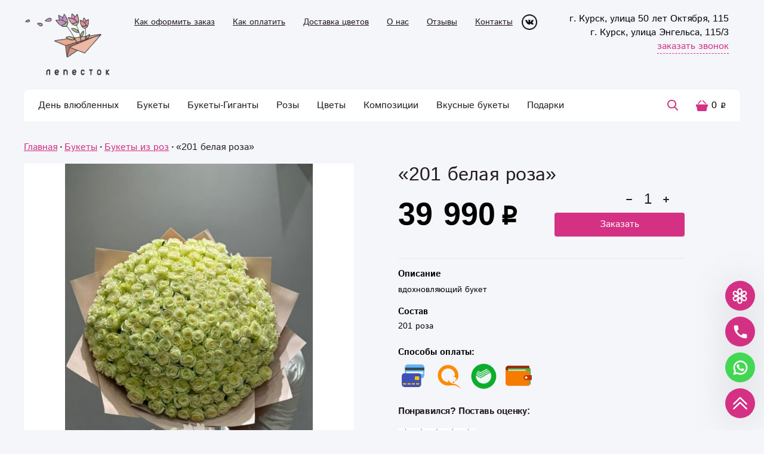

--- FILE ---
content_type: text/html; charset=UTF-8
request_url: https://kupi-buket46.ru/bukety/buketyi-s-rozami/1353/
body_size: 34950
content:
<!DOCTYPE html>
<html lang="ru">
    <head>
    <base href="https://kupi-buket46.ru">
    <title>Купить «201 белая роза» в Курске - «Лепесток»</title>
    <meta name="description" content='Заказать «201 белая роза» с доставкой в Курске от интернет-магазина kupi-buket46.ru. Каталог Букеты из роз, низкие цены, фото и описание.'/>
    <meta charset="UTF-8">
    <meta name="yandex-verification" content="77c571668ef1f27e" />
    <meta name="google-site-verification" content="pIVQruCU5XM8-zpRAfRtJ8FMB_VeCh3Jp0rX1r5o8ZQ" />
    <meta name="viewport" content="width=device-width, height=device-height, initial-scale=1">
    <meta property="og:locale" content="ru_RU"/>
    <meta property="og:type" content="website"/>
    <meta property="og:title" content='«201 белая роза»'/>
    <meta property="og:description" content='вдохновляющий букет'/>
    <meta property="og:image" content="https://kupi-buket46.ru/assets/images/products/1353/img-20250828-wa0510.jpg">
    <meta property="og:url" content="https://kupi-buket46.ru/bukety/buketyi-s-rozami/1353/">
    <meta property="og:site_name" content="Лепесток"/>
    
    <link rel="icon" href="favicon46.png" type="image/png" title="Logo"/>
    
    <!-- Разметка JSON-LD, созданная Мастером разметки структурированных данных Google. -->
    
    <script type="application/ld+json">
    [   
        {
          "@context" : "http://schema.org",
          "@type" : "LocalBusiness",
          "name" : "Лепесток",
          "telephone" : "+7-951-317-71-24",
          "email" : "Lepestok46@yandex.ru",
          "image" : "https://kupi-buket46.ru/assets/images/products/1353/img-20250828-wa0510.jpg",
          "priceRange" : "0₽ - 23500₽",
          "address" : {
            "@type" : "PostalAddress",
            "streetAddress" : "г. Курск, улица 50 лет Октября, 100/3"
          }
        },
    	{
          "@context": "https://schema.org",
          "@type": "WebSite",
          "url": "https://kupi-buket46.ru"
        },  
        {
          "@context": "https://schema.org/",
          "@type": "Product",
          "name": "&laquo;201 белая роза&raquo;",
          "image": [
            "https://kupi-buket46.ru/assets/images/products/1353/img-20250828-wa0510.jpg"
           ],
          "description": "вдохновляющий букет",
          "sku": "6851353",
          "mpn": "CK-1353685",
          "brand": {
            "@type": "Brand",
            "name": "Лепесток"
        },
          "review": {
            "@type": "Review",
            "reviewRating": {
              "@type": "Rating",
              "ratingValue": "4",
              "bestRating": "5"
            },
            "author": {
              "@type": "Person",
              "name": "Ирина"
            }
        },
          "aggregateRating": {
            "@type": "AggregateRating",
            "ratingValue": "4.8",
            "reviewCount": "24"
        },
          "offers": {
            "@type": "Offer",
            "url": "https://kupi-buket46.ru/bukety/buketyi-s-rozami/1353/",
            "priceCurrency": "RUB",
            "price": "39990.00",
            "priceValidUntil": "2026-12-31",
            "itemCondition": "https://schema.org/NewCondition",
            "availability": "https://schema.org/InStock",
    		"seller": {
              "@type": "Organization",
              "name": "Лепесток"
            }
          }
        }
    ]
    </script>
    
    <!-- build:css css/vendor.css -->
    <!-- <link rel="stylesheet" href="/assets/css/lib/ec.uplinkweb.css"> -->
    <!-- <link rel="stylesheet" href="/assets/css/lib/datepicker.min.css"> -->
    <!-- <link rel="stylesheet" href="/assets/css/lib/glide.core.min.css"> -->
    <!-- <link rel="stylesheet" href="/assets/css/lib/glide.theme.min.css"> -->
    <!-- <link rel="stylesheet" href="/assets/fancybox/jquery.fancybox.css"> -->
    <!-- endbuild -->
    <!-- build:css css/main.css -->
    <!-- <link rel="stylesheet" href="/assets/css/main.css"> -->
    <!-- endbuild -->
    
    
    
    
<link rel="stylesheet" href="/assets/components/minishop2/css/web/default.css?v=5784beb5e7" type="text/css" />
<script type="text/javascript">miniShop2Config = {"cssUrl":"\/assets\/components\/minishop2\/css\/web\/","jsUrl":"\/assets\/components\/minishop2\/js\/web\/","actionUrl":"\/assets\/components\/minishop2\/action.php","ctx":"web","close_all_message":"\u0437\u0430\u043a\u0440\u044b\u0442\u044c \u0432\u0441\u0435","price_format":[2,"."," "],"price_format_no_zeros":true,"weight_format":[3,"."," "],"weight_format_no_zeros":true};</script>
<link rel="stylesheet" href="/assets/components/minifyx/cache/styles_3c1cc48030.css" type="text/css" />
<link rel="stylesheet" href="/assets/components/msoptionsprice/css/web/default.css" type="text/css" />
<script type="text/javascript">msOptionsPriceConfig={"assetsBaseUrl":"\/assets\/","assetsUrl":"\/assets\/components\/msoptionsprice\/","actionUrl":"\/assets\/components\/msoptionsprice\/action.php","allow_zero_cost":false,"allow_zero_old_cost":true,"allow_zero_mass":false,"allow_zero_article":false,"allow_zero_count":false,"miniShop2":{"version":"2.4.12-pl"},"ctx":"web"};</script>
<link rel="stylesheet" href="/assets/components/simplerating/css/web/default.css" type="text/css" />
<link rel="stylesheet" href="/assets/components/ajaxform/css/default.css" type="text/css" />
</head>
    <body>
        
        <header class="header">
    <div class="container header-container">
        <div class="header-row">
            <div class="hamburger menu-hamburger">
                <div class="hamburger__box">
                    <div class="hamburger__inner"></div>
                </div>
            </div>
            <div class="logo">
                <a href="https://kupi-buket46.ru/"><img class="logo__img" src="/assets/temp-img/logo-min.png" alt="«Лепесток» - интернет-магазин цветов в Курске"></a>
            </div>
            <div class="nav-top">
                <ul class="nav-top__list">
                    <li class="nav-top__item">
                        <a href="how-ro-order/" class="nav-top__link">Как оформить заказ</a>
                    </li>
                    <li class="nav-top__item">
                        <a href="oplata/" class="nav-top__link">Как оплатить</a>
                    </li>
                    <li class="nav-top__item">
                        <a href="dostavka/" class="nav-top__link">Доставка цветов</a>
                    </li>
                    <li class="nav-top__item">
                        <a href="about/" class="nav-top__link">О нас</a>
                    </li>
                  
                    <li class="nav-top__item">
                        <a href="reviews/" class="nav-top__link">Отзывы</a>
                    </li>
                    <li class="nav-top__item">
                        <a href="contacts/" class="nav-top__link">Контакты</a>
                    </li>
                    <li>
                        <div style="margin-right:10px"><a href="https://vk.com/lepestok_46" target="_blank"><img src="assets/img/icons/vk222-min.png" weidth=26 height=26></a></div>
                    </li>
                </ul>
            </div>
            <div class="header-contacts">
                <div class="header-phones header-contacts__row">
                    <div class="header-phones">
                        <div class="header-phone">
    г. Курск, улица 50 лет Октября, 115
    
</div><div class="header-phone">
    г. Курск, улица Энгельса, 115/3
    
</div>
                    </div>
                </div>
                <div class="header-contacts__row">
                    <button class="link-btn modal-call">заказать звонок</button>
                </div>
            </div>
        </div>
        <div class="main-nav-fixed">
            <div class="main-nav-wrap header-row">
                <nav id="iopen" class="main-nav">
                    <div class="main-nav__substrait"></div>
                    <ul class="main-nav__list">
                        <li class="main-nav__item">
    <a href="den-vlyublennyix/" class="main-nav__link">День влюбленных</a>
</li>
<li class="main-nav__item main-nav__item_parent main-nav__item_wide">
    <!-- <div class="main-nav__back"><span class="main-nav__back-arrow"></span>Назад в меню</div> -->
    <div class="navigation__arrow"></div>
    <div class="menu-tumbler"></div>
    <a href="bukety/" class="main-nav__link" >Букеты</a>
    
    
        <div class="sub-menu-outer sub-menu-outer_full">
            <div class="sub-menu">
                <div class="sub-menu-col">
                    <ul class="sub-menu__list sub-menu__list_cols">
                        <li class="sub-menu__item">
    <a href="catalog/bukety/sbornyie-buketyi/" class="sub-menu__link" >Сборные букеты</a>
</li><li class="sub-menu__item">
    <a href="bukety/buket-nevestyi/" class="sub-menu__link" >Букет невесты</a>
</li><li class="sub-menu__item">
    <a href="catalog/bukety/buketyi-s-rozami/" class="sub-menu__link" >Букеты из роз</a>
</li><li class="sub-menu__item">
    <a href="catalog/bukety/buketyi-iz-romashek/" class="sub-menu__link" >Букеты из ромашек</a>
</li><li class="sub-menu__item">
    <a href="catalog/bukety/buketyi-s-xrizantemami/" class="sub-menu__link" >Букеты из хризантем</a>
</li><li class="sub-menu__item">
    <a href="catalog/bukety/buketyi-iz-alstromerij/" class="sub-menu__link" >Букеты из альстромерий</a>
</li><li class="sub-menu__item">
    <a href="bukety/vip/" class="sub-menu__link" >VIP-букеты</a>
</li><li class="sub-menu__item">
    <a href="catalog/bukety/buketyi-iz-gerber/" class="sub-menu__link" >Букеты из гербер</a>
</li><li class="sub-menu__item">
    <a href="bukety/buketyi-iz-eustom/" class="sub-menu__link" >Букеты из эустом</a>
</li><li class="sub-menu__item">
    <a href="catalog/bukety/buketyi-iz-tyulpanov/" class="sub-menu__link" >Букеты из тюльпанов</a>
</li><li class="sub-menu__item">
    <a href="bukety/gortenzyy/" class="sub-menu__link" >Букеты из гортензий</a>
</li><li class="sub-menu__item">
    <a href="bukety/pioni/" class="sub-menu__link" >Букеты из пионов</a>
</li><li class="sub-menu__item">
    <a href="bukety/buketyi-iz-gipsofil/" class="sub-menu__link" >Букеты из гипсофил</a>
</li>                    </ul>
                </div>
                <div class="sub-menu-col menu-bouquet">
                    <p class="menu-bouquet__title">Выгодное предложение</p>
                    <form class="ms2_form hb-product">
    <a href="bukety/741/" class="hb-product__image-link">
        <img src="/assets/images/products/741/small/h4iv3ce-rwe.jpg" class="hb-product__image" alt='«201 белая роза» - магазин цветов «Лепесток» в Курске'>
    </a>
    <div class="hb-product__body">
        <a href="bukety/741/">«Несравненная классика»</a>
        <p class="hb-product__intro">Доступна по 6% скидке!</p>
        <button type="submit" name="ms2_action" value="cart/add" class="hb-product__button btn">Купить за
            <span class="hb-product__old-price">8 490</span>
            <span class="hb-product__current-price rouble">7 990</span>
        </button>
    </div>
    <input type="hidden" name="id" value="741">
    <input type="hidden" name="count" value="1">
    <input type="hidden" name="options" value="[]">
    <input type="hidden" name="key" value="">
</form>

                </div>
            </div>
        </div>
    
</li><li class="main-nav__item">
    <a href="buketyi-gigantyi/" class="main-nav__link">Букеты-Гиганты</a>
</li>
<li class="main-nav__item main-nav__item_parent main-nav__item_wide">
    <!-- <div class="main-nav__back"><span class="main-nav__back-arrow"></span>Назад в меню</div> -->
    <div class="navigation__arrow"></div>
    <div class="menu-tumbler"></div>
    <a href="rozyi/" class="main-nav__link" >Розы</a>
    
    
        <div class="sub-menu-outer sub-menu-outer_full">
            <div class="sub-menu">
                <div class="sub-menu-col">
                    <ul class="sub-menu__list sub-menu__list_cols">
                        <li class="sub-menu__item">
    <a href="catalog/rozyi/krasnyie-rozyi/" class="sub-menu__link" >Красные розы</a>
</li><li class="sub-menu__item">
    <a href="catalog/rozyi/belyie-rozyi/" class="sub-menu__link" >Белые розы</a>
</li><li class="sub-menu__item">
    <a href="catalog/rozyi/rozovyie-rozyi/" class="sub-menu__link" >Розовые розы</a>
</li><li class="sub-menu__item">
    <a href="rozyi/kustovyie/" class="sub-menu__link" >Кустовые</a>
</li><li class="sub-menu__item">
    <a href="catalog/rozyi/raduzhnyie-rozyi/" class="sub-menu__link" >Радужные розы</a>
</li><li class="sub-menu__item">
    <a href="catalog/rozyi/rozyi-miks/" class="sub-menu__link" >Микс</a>
</li><li class="sub-menu__item">
    <a href="catalog/rozyi/drugie-rozyi/" class="sub-menu__link" >Другие</a>
</li>                    </ul>
                </div>
                <div class="sub-menu-col menu-bouquet">
                    <p class="menu-bouquet__title">Выгодное предложение</p>
                    <form class="ms2_form hb-product">
    <a href="rozyi/1070/" class="hb-product__image-link">
        <img src="/assets/images/products/1070/small/150002-auto-width-1000.jpg" class="hb-product__image" alt='«201 белая роза» - магазин цветов «Лепесток» в Курске'>
    </a>
    <div class="hb-product__body">
        <a href="rozyi/1070/">«букет из 15  крупных роз»</a>
        <p class="hb-product__intro">Доступна по 13% скидке!</p>
        <button type="submit" name="ms2_action" value="cart/add" class="hb-product__button btn">Купить за
            <span class="hb-product__old-price">4 490</span>
            <span class="hb-product__current-price rouble">3 890</span>
        </button>
    </div>
    <input type="hidden" name="id" value="1070">
    <input type="hidden" name="count" value="1">
    <input type="hidden" name="options" value="[]">
    <input type="hidden" name="key" value="">
</form>

                </div>
            </div>
        </div>
    
</li>
<li class="main-nav__item main-nav__item_parent main-nav__item_wide">
    <!-- <div class="main-nav__back"><span class="main-nav__back-arrow"></span>Назад в меню</div> -->
    <div class="navigation__arrow"></div>
    <div class="menu-tumbler"></div>
    <a href="czvetyi/" class="main-nav__link" >Цветы</a>
    
    
        <div class="sub-menu-outer sub-menu-outer_full">
            <div class="sub-menu">
                <div class="sub-menu-col">
                    <ul class="sub-menu__list sub-menu__list_cols">
                        <li class="sub-menu__item">
    <a href="catalog/czvetyi/xrizantemyi/" class="sub-menu__link" >Хризантемы</a>
</li><li class="sub-menu__item">
    <a href="catalog/czvetyi/romashki/" class="sub-menu__link" >Ромашки</a>
</li><li class="sub-menu__item">
    <a href="catalog/czvetyi/alstromeriya/" class="sub-menu__link" >Альстромерии</a>
</li><li class="sub-menu__item">
    <a href="catalog/czvetyi/eustomyi/" class="sub-menu__link" >Эустомы</a>
</li><li class="sub-menu__item">
    <a href="catalog/czvetyi/liliya/" class="sub-menu__link" >Лилии</a>
</li><li class="sub-menu__item">
    <a href="catalog/czvetyi/gerberyi/" class="sub-menu__link" >Герберы</a>
</li><li class="sub-menu__item">
    <a href="catalog/czvetyi/irisyi/" class="sub-menu__link" >Ирисы</a>
</li><li class="sub-menu__item">
    <a href="catalog/czvetyi/drugie/" class="sub-menu__link" >Другие</a>
</li>                    </ul>
                </div>
                <div class="sub-menu-col menu-bouquet">
                    <p class="menu-bouquet__title">Выгодное предложение</p>
                    <form class="ms2_form hb-product">
    <a href="bukety/sbornyie-buketyi/807/" class="hb-product__image-link">
        <img src="/assets/images/products/807/small/p8ykweinonbr9trrfk-ic-cr849kghkdhsaifzelzgjfylb08ku8ubv3rknqzbieii-ls7k0tgm-npzkau-rbbza.jpg" class="hb-product__image" alt='«201 белая роза» - магазин цветов «Лепесток» в Курске'>
    </a>
    <div class="hb-product__body">
        <a href="bukety/sbornyie-buketyi/807/">«Космический»</a>
        <p class="hb-product__intro">Доступна по 17% скидке!</p>
        <button type="submit" name="ms2_action" value="cart/add" class="hb-product__button btn">Купить за
            <span class="hb-product__old-price">2 990</span>
            <span class="hb-product__current-price rouble">2 490</span>
        </button>
    </div>
    <input type="hidden" name="id" value="807">
    <input type="hidden" name="count" value="1">
    <input type="hidden" name="options" value="[]">
    <input type="hidden" name="key" value="">
</form>

                </div>
            </div>
        </div>
    
</li>
<li class="main-nav__item main-nav__item_parent main-nav__item_wide">
    <!-- <div class="main-nav__back"><span class="main-nav__back-arrow"></span>Назад в меню</div> -->
    <div class="navigation__arrow"></div>
    <div class="menu-tumbler"></div>
    <a href="compositions/" class="main-nav__link" >Композиции</a>
    
    
        <div class="sub-menu-outer sub-menu-outer_full">
            <div class="sub-menu">
                <div class="sub-menu-col">
                    <ul class="sub-menu__list sub-menu__list_cols">
                        <li class="sub-menu__item">
    <a href="compositions/czvetyi-v-korobochke/" class="sub-menu__link" >В коробке</a>
</li><li class="sub-menu__item">
    <a href="catalog/compositions/czvetyi-v-korzine/" class="sub-menu__link" >В корзине</a>
</li><li class="sub-menu__item">
    <a href="catalog/compositions/serdcza-iz-czvetov/" class="sub-menu__link" >Сердца</a>
</li>                    </ul>
                </div>
                <div class="sub-menu-col menu-bouquet">
                    <p class="menu-bouquet__title">Выгодное предложение</p>
                    <form class="ms2_form hb-product">
    <a href="compositions/1096/" class="hb-product__image-link">
        <img src="/assets/images/products/1096/small/kbvwvr-89aj3rhzyyocmhwfn-oo0rozbconn2agjzbu9nx9hvpjhztyqytfe0thyfgc8lty-3tmybheo1nnmdnc2.jpg" class="hb-product__image" alt='«201 белая роза» - магазин цветов «Лепесток» в Курске'>
    </a>
    <div class="hb-product__body">
        <a href="compositions/1096/">«Роскошная композиция роз»</a>
        
        <button type="submit" name="ms2_action" value="cart/add" class="hb-product__button btn">Купить за
            
            <span class="hb-product__current-price rouble">9 990</span>
        </button>
    </div>
    <input type="hidden" name="id" value="1096">
    <input type="hidden" name="count" value="1">
    <input type="hidden" name="options" value="[]">
    <input type="hidden" name="key" value="">
</form>

                </div>
            </div>
        </div>
    
</li>
<li class="main-nav__item main-nav__item_parent main-nav__item_wide">
    <!-- <div class="main-nav__back"><span class="main-nav__back-arrow"></span>Назад в меню</div> -->
    <div class="navigation__arrow"></div>
    <div class="menu-tumbler"></div>
    <a href="vkusnyie-buketyi/" class="main-nav__link" >Вкусные букеты</a>
    
    
        <div class="sub-menu-outer sub-menu-outer_full">
            <div class="sub-menu">
                <div class="sub-menu-col">
                    <ul class="sub-menu__list sub-menu__list_cols">
                        <li class="sub-menu__item">
    <a href="vkusnyie-buketyi/iz-fruktov/" class="sub-menu__link" >Фруктовые букеты</a>
</li><li class="sub-menu__item">
    <a href="vkusnyie-buketyi/klubnichnyie/" class="sub-menu__link" >Клубничные</a>
</li><li class="sub-menu__item">
    <a href="vkusnyie-buketyi/sedobnyie-buketyi-v-korzine/" class="sub-menu__link" >В корзине</a>
</li><li class="sub-menu__item">
    <a href="vkusnyie-buketyi/muzhskie-buketyi/" class="sub-menu__link" >Мужские букеты</a>
</li>                    </ul>
                </div>
                <div class="sub-menu-col menu-bouquet">
                    <p class="menu-bouquet__title">Выгодное предложение</p>
                    <form class="ms2_form hb-product">
    <a href="presents/myagkie-igrushki/963/" class="hb-product__image-link">
        <img src="/assets/images/products/963/small/pltusws8ldy.jpg" class="hb-product__image" alt='«201 белая роза» - магазин цветов «Лепесток» в Курске'>
    </a>
    <div class="hb-product__body">
        <a href="presents/myagkie-igrushki/963/">«Меховой зайка»</a>
        
        <button type="submit" name="ms2_action" value="cart/add" class="hb-product__button btn">Купить за
            
            <span class="hb-product__current-price rouble">2 690</span>
        </button>
    </div>
    <input type="hidden" name="id" value="963">
    <input type="hidden" name="count" value="1">
    <input type="hidden" name="options" value="[]">
    <input type="hidden" name="key" value="">
</form>

                </div>
            </div>
        </div>
    
</li>
<li class="main-nav__item main-nav__item_parent main-nav__item_wide">
    <!-- <div class="main-nav__back"><span class="main-nav__back-arrow"></span>Назад в меню</div> -->
    <div class="navigation__arrow"></div>
    <div class="menu-tumbler"></div>
    <a href="presents/" class="main-nav__link" >Подарки</a>
    
    
        <div class="sub-menu-outer sub-menu-outer_full">
            <div class="sub-menu">
                <div class="sub-menu-col">
                    <ul class="sub-menu__list sub-menu__list_cols">
                        <li class="sub-menu__item">
    <a href="catalog/presents/otkryitki/" class="sub-menu__link" >Открытки</a>
</li><li class="sub-menu__item">
    <a href="catalog/presents/gelievyie-sharyi/" class="sub-menu__link" >Гелиевые шары</a>
</li><li class="sub-menu__item">
    <a href="catalog/presents/myagkie-igrushki/" class="sub-menu__link" >Мягкие игрушки</a>
</li><li class="sub-menu__item">
    <a href="catalog/presents/sladosti/" class="sub-menu__link" >Сладости</a>
</li><li class="sub-menu__item">
    <a href="catalog/presents/nadpisi-na-bukete-(topperyi)/" class="sub-menu__link" >Надписи на букете (Топперы)</a>
</li><li class="sub-menu__item">
    <a href="catalog/presents/prochee/" class="sub-menu__link" >Прочее</a>
</li>                    </ul>
                </div>
                <div class="sub-menu-col menu-bouquet">
                    <p class="menu-bouquet__title">Выгодное предложение</p>
                    <form class="ms2_form hb-product">
    <a href="presents/904/" class="hb-product__image-link">
        <img src="/assets/images/products/904/small/20250402-091834.jpg" class="hb-product__image" alt='«201 белая роза» - магазин цветов «Лепесток» в Курске'>
    </a>
    <div class="hb-product__body">
        <a href="presents/904/">«Плюшевый с конфетами»</a>
        
        <button type="submit" name="ms2_action" value="cart/add" class="hb-product__button btn">Купить за
            
            <span class="hb-product__current-price rouble">2 990</span>
        </button>
    </div>
    <input type="hidden" name="id" value="904">
    <input type="hidden" name="count" value="1">
    <input type="hidden" name="options" value="[]">
    <input type="hidden" name="key" value="">
</form>

                </div>
            </div>
        </div>
    
</li>
                        <li class="menu-search search-btn-menu">
                            <button class="search-btn-m">
                                <svg width="22" height="22">
                                    <use xlink:href="#icn-search"></use>
                                </svg>
                                Поиск товара
                            </button>
                        </li>
                        <li class="menu-line"></li>
                        <div class="new-menu-wrapper">
                            <li class="main-nav__item">
    <a href="about/" class="main-nav__link">О нас</a>
</li><li class="main-nav__item">
    <a href="contacts/" class="main-nav__link">Контакты</a>
</li><li class="main-nav__item">
    <a href="dostavka/" class="main-nav__link">Доставка</a>
</li><li class="main-nav__item">
    <a href="oplata/" class="main-nav__link">Оплата</a>
</li><li class="main-nav__item">
    <a href="how-ro-order/" class="main-nav__link">Как сделать заказ</a>
</li><li class="main-nav__item">
    <a href="reviews/" class="main-nav__link">Отзывы</a>
</li>
                        </div>
                        <li class="menu-line"></li>
                        <li class="menu-phones">
                            <div class="menu-phones__item">
                                <a href="tel:+7-909-236-08-08" class="menu-phones__phone" onclick="ym(yamid, 'reachGoal', 'clickphone'); return true;">+7-909-236-08-08</a>
                                <p>Курск, улица Ленина, 99
                                <br>улица Энгельса, 115/3
                                <br>улица 50 лет Октября, 115</p>
                            </div>
                        </li>
                        <li class="menu-modal-call">
                            <button class="modal-call">Заказать звонок</button>
                        </li>
                        <li class="menu-socials">
                            <div class="header-top__networks">
                                <a class="header-top__networks-link" href="https://vk.com/lepestok_46" target="_blank">
                                    <img src="/assets/img/icons/sm/logo-vk.png" alt="VKontakte" width="26" style="display:inline">
                               </a> 
                            </div>
                        </li>
                    </ul>
                </nav>
                <div class="search-wrap">
                    <button class="search-btn">
                        <svg width="18" height="18">
                            <use xlink:href="#icn-search"></use>
                        </svg>
                    </button>
                    <form action="/search" method="get" class="header__search hidden">
                        <input type="text" name="query" placeholder="Быстрый поиск" value="" class="search__input">
                        <button type="submit" class="search__button" value="">
                            <svg width="14" height="14">
                                <use></use>
                            </svg>
                        </button>
                    </form>
                </div>
                <div id="msMiniCart" class="header-cart ">
    <a class="header-cart__wrap" href="/order/">
        <div class="header-cart__icon">
            <svg width="20" height="18">
                <use xlink:href="#icn-cart"></use>
            </svg>
        </div>
        <span class="header-cart__sum rouble"><span class="ms2_total_cost">0</span></span>
    </a>
    <div class="cart-dropdown-outer">
        <div class="cart-dropdown">
            <div class="empty">
                <noindex><div class="cart-dropdown-empty__title">Тут ничего нет :(</div>
                <div class="cart-dropdown-empty__text">Загляните на <a href="/">ГЛАВНУЮ</a> страницу.</div></noindex>
            </div>
            <div class="not_empty">
                <span class="cart-dropdown__title">Корзина</span>
                <div class="cart-dropdown-goods">
                    
                                        
                </div>
                <div class="div cart-dropdown__footer">
                    <div class="cart-dropdown-total">
                        <span class="cart-dropdown-total__name">Всего</span>
                        <span class="cart-dropdown-total__value rouble"><span class="ms2_total_cost">0</span></span>
                    </div>
                    <a href="/order/" class="cart-dropdown__btn btn">Оформить заказ</a>
                </div>
            </div>
        </div>
    </div>
</div>
            </div>
        </div>
    </div>
</header>

        <main class="main">
            <div class="container">
                <div class="breadcrumbs">
    <ul class="breadcrumbs__list" itemscope itemtype="https://schema.org/BreadcrumbList"><li class="breadcrumbs__item" itemprop="itemListElement" itemscope itemtype="https://schema.org/ListItem"><a class="link" href="https://kupi-buket46.ru/" itemprop="item"><span itemprop="name">Главная</span><meta itemprop="position" content="1"></a></li><li class="breadcrumbs__item" itemprop="itemListElement" itemscope itemtype="https://schema.org/ListItem"><a class="link" href="https://kupi-buket46.ru/bukety/" itemprop="item"><span itemprop="name">Букеты</span><meta itemprop="position" content="2"></a></li><li class="breadcrumbs__item" itemprop="itemListElement" itemscope itemtype="https://schema.org/ListItem"><a class="link" href="https://kupi-buket46.ru/catalog/bukety/buketyi-s-rozami/" itemprop="item"><span itemprop="name">Букеты из роз</span><meta itemprop="position" content="3"></a></li><li class="breadcrumbs__item" itemprop="itemListElement" itemscope itemtype="https://schema.org/ListItem"><span itemprop="name">«201 белая роза»</span><meta itemprop="position" content="4"></li></ul>
</div>

                <form   class="product-card ms2_form msoptionsprice-product">
                    <div class="product__leftColumn">
        <div class="catalog-item__icons">
            
            
            
            
        </div>
    <div class="swiper-height-container  " style="display:none";>
        <div class="product__leftColumn--gallery-thumbs swiper-container">
            <div class="swiper-wrapper">
                                  <div class="swiper-slide" data-rid="1353" data-iid="12701">
                       <div class="gallery-thumbs__wrapper">
                           <img  
                               src="/assets/cache_image/products/1353/product/img-20250828-wa0510_650x650_c69.jpg"
                               data-srcset="/assets/cache_image/products/1353/product/img-20250828-wa0510_650x650_be0.jpg"
                               data-src="/assets/cache_image/products/1353/product/img-20250828-wa0510_650x650_be0.jpg"
                            >
                       </div>
                   </div>
                           </div>
            <div class="swiper-next product__leftColumn--next"></div>
            <div class="swiper-prev product__leftColumn--prev"></div>
        </div>
    </div>
    <div class="swiper-width-container">
        <div class="product__leftColumn--gallery-left swiper-container">
            <div class="swiper-wrapper" id="lightgallery">
                                                      
                            <a data-rid="1353" data-iid="12701" class="swiper-slide" href="/assets/cache_image/products/1353/img-20250828-wa0510_800x800_6de.jpg" data-fancybox="gallery" href="javascript:;">
                                <img  
                                    src="/assets/cache_image/products/1353/img-20250828-wa0510_650x650_f64.jpg" 
                                    data-srcset="/assets/cache_image/products/1353/product/img-20250828-wa0510_650x650_be0.jpg" 
                                    data-src="/assets/cache_image/products/1353/product/img-20250828-wa0510_650x650_be0.jpg" 
                                >
                            </a>
                   
                                                </div>
            <div class="product__leftColumn--pagination"></div>
        </div>
    </div>
</div>
                    <div class="product-body">
                        <div class="product-header">
                            <h1  class="product-title msoptionsprice-name msoptionsprice-1353">«201 белая роза»</h1>
                            <span class="product-discount"></span>
                        </div>
                        
                        <div class="product-order">
                            
                            
                            
                            <div class="product-controls">
                                <div class="product-price">
                                    <div class="current-price">
                                        <span class="current-price__value"><span class="rouble msoptionsprice-cost msoptionsprice-1353">39 990</span></span>
                                    </div>
                                    <div class="old-price">
                                        <span class="old-price__value" style="display:none"><span class="rouble msoptionsprice-old_price msoptionsprice-1353">0</span></span>
                                    </div>
                                </div>
                                
                                    <div class="counter product-counter">
                                        <button class="counter__minus product-counter__button_minus" type="button">
                                            <svg viewBox="0 0 12 12">
                                                <rect height="2" width="10" y="5" x="1" rx="1" />
                                            </svg>
                                        </button>
                                        <input class="counter__value product-counter__input" type="number" min="1" step="1" value="1" name="count">
                                        <button class="counter__plus product-counter__button_plus" type="button">
                                            <svg viewBox="0 0 12 12">
                                                <rect height="10" width="2" y="1" x="5" rx="1" />
                                                <rect height="2" width="10" y="5" x="1" rx="1" />
                                            </svg>
                                        </button>
                                    </div>
                                    <button class="product-order__btn btn" type="submit" name="ms2_action" value="cart/add">Заказать</button>
                                
                            </div>
                             
                        </div>
                        
                        <div class="product-descr">
                            
                                
                            
                        </div>
                        <div class="product-descr">
                            
                            <span class="product-subtitle">Описание</span>
                            <span  class="product-descr__text">вдохновляющий букет</span>
                            
                        </div>
                        <div class="product-params">
                            
                            <div class="product-params-group">
                                <span class="product-subtitle">Состав</span>
                                <pre class="product-composition msoptionsprice-composition msoptionsprice-1353">201 роза</pre>
                            </div>
                            
                            
                        </div>
                        
                          <br>
                        <div>
                         <span class="product-subtitle"><b>Способы оплаты:</b></span>
                         <img src="/assets/img/icons/cards.png" alt="Безналичный расчет в салоне" title="Безналичный расчет в салоне" style="margin-right:4px; display: inline; height:50px;">
                         <img src="/assets/img/icons/qiwi.png" alt="Qiwi wallet" title="Qiwi кошелек" style="margin-right:4px; display: inline; height:50px;">
                         <img src="/assets/img/icons/sber-min.png" alt="Сбербанк (на карту или по номеру телефона)" title="Сбербанк (на карту или по номеру телефона)" style="margin-right:4px; display: inline; height:50px;">
                         <img src="/assets/img/icons/nal-min.png" alt="Наличными курьеру или в салоне" title="Наличными курьеру или в салоне" style="margin-right:4px; display: inline; height:50px;">
                        </div>
                        <p><b>Понравился? Поставь оценку:</b></p>
                        <div class="rating rating_active">
    <div class="rating__best">
        <div class="rating__current" data-id="1353" style="display: block; width: 130px;"></div>
        <div class="rating__star rating__star_5" data-title="5"></div>
        <div class="rating__star rating__star_4" data-title="4"></div>
        <div class="rating__star rating__star_3" data-title="3"></div>
        <div class="rating__star rating__star_2" data-title="2"></div>
        <div class="rating__star rating__star_1" data-title="1"></div>
    </div>
</div>
<div style="font-size:10px; color: #999; padding-top: 3px; padding-bottom: 3px;">
    Рейтинг: <span class="rating-value">5</span>/5 - <span class="rating-count">1</span>
    голосов
</div>

                    </div>
                    <span   >
                        <meta  content="39 990">
                        <meta  content="RUB">   
                    </span>     
                    <input type="hidden" name="id" value="1353" />
                </form>
                
                
                
                
                
                <section>
                    <div class="section-header">
                        <h2>Вам могут понравиться</h2>
                    </div>
                    
                    <div class="catalog catalog_full-size catalog-sliders_may-like owl-carousel">
                        <form class="ms2_form catalog-item item" method="post"  >
    <div class="catalog-item__info-wrap">
        <a href="/compositions/czvetyi-v-korobochke/868/" >
            <div class="detailed-view-product"></div>
        </a>
        <img src="/assets/img/empty.png" data-original="/assets/cache_image/products/868/9x30ais5gze_355x355_0f0.jpg"  id="lazy" class="catalog-item__image"  alt='«Красота любви» - магазин цветов «Лепесток» в Курске' width="300" height="300">
        <!--img src="/assets/cache_image/products/868/card/9x30ais5gze_0x0_331.jpg" class="catalog-item__image"  alt="«Красота любви»" width="300" height="300"-->
        <div class="catalog-item__icons">
            
            
            
            
        </div>
        <div class="catalog-item__info">
            <div class="product-sizes">
                
                
            </div>
            <div class="catalog-item__params">
                
                <span class="param-title">Состав:</span>
                <pre class="param-text">Розы
Коробка
Флористическая губка
Коробка по цвету может отличаться</pre>
                
                
            </div>
        </div>
        <div class="catalog-item__body">
            <p class="catalog-item__title">
                <a href="compositions/czvetyi-v-korobochke/868/" class="catalog-item__link">«Красота любви»</a>
                <meta  content="«Красота любви»">
            </p>
            <p class="catalog-item__desc" >Стильная композиция из красных роз</p>
            <div class="product-prices">
                <div class="catalog-item__price">
                    <span class="rouble">9 990</span>
                </div>
                
            </div>
            <span   >
                <meta  content="http://purl.org/goodrelations/v1#Cash">
                <meta  content="http://purl.org/goodrelations/v1#ByBankTransferInAdvance">
                <meta  content="http://purl.org/goodrelations/v1#ByInvoice">
                <meta  content="http://schema.org/InStock">
                <meta  content="9990.00">
                <meta  content="RUB">
                
                
                
                    <button class="catalog-item__button btn" type="submit" name="ms2_action" value="cart/add">Заказать</button>
                
                <input type="hidden" name="id" value="868">
                <input type="hidden" name="count" value="1">
            </span>
        </div>
    </div>
    
    <script type="application/ld+json">
    [   
        {
          "@context": "https://schema.org/",
          "@type": "Product",
          "name": "&laquo;Красота любви&raquo;",
          "image": [
            "https://kupi-buket46.ru/assets/images/products/868/9x30ais5gze.jpg"
           ],
          "description": "вдохновляющий букет",
          "sku": "695868",
          "mpn": "CK-868695",
          "brand": {
            "@type": "Brand",
            "name": "Лепесток"
        },
          "review": {
            "@type": "Review",
            "reviewRating": {
              "@type": "Rating",
              "ratingValue": "4",
              "bestRating": "5"
            },
            "author": {
              "@type": "Person",
              "name": "Ирина"
            }
        },
          "aggregateRating": {
            "@type": "AggregateRating",
            "ratingValue": "4.8",
            "reviewCount": "24"
        },
          "offers": {
            "@type": "Offer",
            "url": "https://kupi-buket46.ru/compositions/czvetyi-v-korobochke/868/",
            "priceCurrency": "RUB",
            "price": "9990.00",
            "priceValidUntil": "2026-12-31",
            "itemCondition": "https://schema.org/NewCondition",
            "availability": "https://schema.org/InStock",
    		"seller": {
              "@type": "Organization",
              "name": "Лепесток"
            }
          }
        }
    ]
    </script>
    
</form>
<form class="ms2_form catalog-item item" method="post"  >
    <div class="catalog-item__info-wrap">
        <a href="/bukety/1245/" >
            <div class="detailed-view-product"></div>
        </a>
        <img src="/assets/img/empty.png" data-original="/assets/cache_image/products/1245/qb-a0k-zkzu_355x355_0f0.jpg"  id="lazy" class="catalog-item__image"  alt='« 15 роз крупные» - магазин цветов «Лепесток» в Курске' width="300" height="300">
        <!--img src="/assets/cache_image/products/1245/card/qb-a0k-zkzu_0x0_331.jpg" class="catalog-item__image"  alt="« 15 роз крупные»" width="300" height="300"-->
        <div class="catalog-item__icons">
            
            
            
            
        </div>
        <div class="catalog-item__info">
            <div class="product-sizes">
                
                
            </div>
            <div class="catalog-item__params">
                
                <span class="param-title">Состав:</span>
                <pre class="param-text">букет из 15 роз 50 см в крафт оформлении</pre>
                
                
            </div>
        </div>
        <div class="catalog-item__body">
            <p class="catalog-item__title">
                <a href="bukety/1245/" class="catalog-item__link">« 15 роз крупные»</a>
                <meta  content="« 15 роз крупные»">
            </p>
            <p class="catalog-item__desc" >классика</p>
            <div class="product-prices">
                <div class="catalog-item__price">
                    <span class="rouble">4 590</span>
                </div>
                
            </div>
            <span   >
                <meta  content="http://purl.org/goodrelations/v1#Cash">
                <meta  content="http://purl.org/goodrelations/v1#ByBankTransferInAdvance">
                <meta  content="http://purl.org/goodrelations/v1#ByInvoice">
                <meta  content="http://schema.org/InStock">
                <meta  content="4590.00">
                <meta  content="RUB">
                
                
                
                    <button class="catalog-item__button btn" type="submit" name="ms2_action" value="cart/add">Заказать</button>
                
                <input type="hidden" name="id" value="1245">
                <input type="hidden" name="count" value="1">
            </span>
        </div>
    </div>
    
    <script type="application/ld+json">
    [   
        {
          "@context": "https://schema.org/",
          "@type": "Product",
          "name": "&laquo; 15 роз крупные&raquo;",
          "image": [
            "https://kupi-buket46.ru/assets/images/products/1245/qb-a0k-zkzu.jpg"
           ],
          "description": "вдохновляющий букет",
          "sku": "1381245",
          "mpn": "CK-1245138",
          "brand": {
            "@type": "Brand",
            "name": "Лепесток"
        },
          "review": {
            "@type": "Review",
            "reviewRating": {
              "@type": "Rating",
              "ratingValue": "4",
              "bestRating": "5"
            },
            "author": {
              "@type": "Person",
              "name": "Ирина"
            }
        },
          "aggregateRating": {
            "@type": "AggregateRating",
            "ratingValue": "4.8",
            "reviewCount": "24"
        },
          "offers": {
            "@type": "Offer",
            "url": "https://kupi-buket46.ru/bukety/1245/",
            "priceCurrency": "RUB",
            "price": "4590.00",
            "priceValidUntil": "2026-12-31",
            "itemCondition": "https://schema.org/NewCondition",
            "availability": "https://schema.org/InStock",
    		"seller": {
              "@type": "Organization",
              "name": "Лепесток"
            }
          }
        }
    ]
    </script>
    
</form>
<form class="ms2_form catalog-item item" method="post"  >
    <div class="catalog-item__info-wrap">
        <a href="/buketyi-gigantyi/1516/" >
            <div class="detailed-view-product"></div>
        </a>
        <img src="/assets/img/empty.png" data-original="/assets/cache_image/products/1516/img-2907_355x355_0f0.jpg"  id="lazy" class="catalog-item__image"  alt='Шикарный букет из роз - магазин цветов «Лепесток» в Курске' width="300" height="300">
        <!--img src="/assets/cache_image/products/1516/card/img-2907_0x0_331.jpg" class="catalog-item__image"  alt="Шикарный букет из роз" width="300" height="300"-->
        <div class="catalog-item__icons">
            
            <div class="catalog-item__icon catalog-item__share"></div>
            
            
        </div>
        <div class="catalog-item__info">
            <div class="product-sizes">
                
                
            </div>
            <div class="catalog-item__params">
                
                <span class="param-title">Состав:</span>
                <pre class="param-text">Роза - 21 шт.</pre>
                
                
            </div>
        </div>
        <div class="catalog-item__body">
            <p class="catalog-item__title">
                <a href="buketyi-gigantyi/1516/" class="catalog-item__link">Шикарный букет из роз</a>
                <meta  content="Шикарный букет из роз">
            </p>
            <p class="catalog-item__desc" ></p>
            <div class="product-prices">
                <div class="catalog-item__price">
                    <span class="rouble">5 990</span>
                </div>
                
                <div class="catalog-item__old-price">
                    <span class="rouble">6 000</span>
                </div>
                
            </div>
            <span   >
                <meta  content="http://purl.org/goodrelations/v1#Cash">
                <meta  content="http://purl.org/goodrelations/v1#ByBankTransferInAdvance">
                <meta  content="http://purl.org/goodrelations/v1#ByInvoice">
                <meta  content="http://schema.org/InStock">
                <meta  content="5990.00">
                <meta  content="RUB">
                
                
                
                    <button class="catalog-item__button btn" type="submit" name="ms2_action" value="cart/add">Заказать</button>
                
                <input type="hidden" name="id" value="1516">
                <input type="hidden" name="count" value="1">
            </span>
        </div>
    </div>
    
    <script type="application/ld+json">
    [   
        {
          "@context": "https://schema.org/",
          "@type": "Product",
          "name": "Шикарный букет из роз",
          "image": [
            "https://kupi-buket46.ru/assets/images/products/1516/img-2907.jpg"
           ],
          "description": "вдохновляющий букет",
          "sku": "14871516",
          "mpn": "CK-15161487",
          "brand": {
            "@type": "Brand",
            "name": "Лепесток"
        },
          "review": {
            "@type": "Review",
            "reviewRating": {
              "@type": "Rating",
              "ratingValue": "4",
              "bestRating": "5"
            },
            "author": {
              "@type": "Person",
              "name": "Ирина"
            }
        },
          "aggregateRating": {
            "@type": "AggregateRating",
            "ratingValue": "4.8",
            "reviewCount": "24"
        },
          "offers": {
            "@type": "Offer",
            "url": "https://kupi-buket46.ru/buketyi-gigantyi/1516/",
            "priceCurrency": "RUB",
            "price": "5990.00",
            "priceValidUntil": "2026-12-31",
            "itemCondition": "https://schema.org/NewCondition",
            "availability": "https://schema.org/InStock",
    		"seller": {
              "@type": "Organization",
              "name": "Лепесток"
            }
          }
        }
    ]
    </script>
    
</form>
<form class="ms2_form catalog-item item" method="post"  >
    <div class="catalog-item__info-wrap">
        <a href="/1-sentyabrya/1156/" >
            <div class="detailed-view-product"></div>
        </a>
        <img src="/assets/img/empty.png" data-original="/assets/cache_image/products/1156/7ygbj-g3w-s_355x355_0f0.jpg"  id="lazy" class="catalog-item__image"  alt='«Элегантная роза» - магазин цветов «Лепесток» в Курске' width="300" height="300">
        <!--img src="/assets/cache_image/products/1156/card/7ygbj-g3w-s_0x0_331.jpg" class="catalog-item__image"  alt="«Элегантная роза»" width="300" height="300"-->
        <div class="catalog-item__icons">
            
            
            
            
        </div>
        <div class="catalog-item__info">
            <div class="product-sizes">
                
                
            </div>
            <div class="catalog-item__params">
                
                <span class="param-title">Состав:</span>
                <pre class="param-text">1роза с пистацией в крафте</pre>
                
                
            </div>
        </div>
        <div class="catalog-item__body">
            <p class="catalog-item__title">
                <a href="1-sentyabrya/1156/" class="catalog-item__link">«Элегантная роза»</a>
                <meta  content="«Элегантная роза»">
            </p>
            <p class="catalog-item__desc" >стильный</p>
            <div class="product-prices">
                <div class="catalog-item__price">
                    <span class="rouble">400</span>
                </div>
                
            </div>
            <span   >
                <meta  content="http://purl.org/goodrelations/v1#Cash">
                <meta  content="http://purl.org/goodrelations/v1#ByBankTransferInAdvance">
                <meta  content="http://purl.org/goodrelations/v1#ByInvoice">
                <meta  content="http://schema.org/InStock">
                <meta  content="400.00">
                <meta  content="RUB">
                
                
                
                    <button class="catalog-item__button btn" type="submit" name="ms2_action" value="cart/add">Заказать</button>
                
                <input type="hidden" name="id" value="1156">
                <input type="hidden" name="count" value="1">
            </span>
        </div>
    </div>
    
    <script type="application/ld+json">
    [   
        {
          "@context": "https://schema.org/",
          "@type": "Product",
          "name": "&laquo;Элегантная роза&raquo;",
          "image": [
            "https://kupi-buket46.ru/assets/images/products/1156/7ygbj-g3w-s.jpg"
           ],
          "description": "вдохновляющий букет",
          "sku": "11431156",
          "mpn": "CK-11561143",
          "brand": {
            "@type": "Brand",
            "name": "Лепесток"
        },
          "review": {
            "@type": "Review",
            "reviewRating": {
              "@type": "Rating",
              "ratingValue": "4",
              "bestRating": "5"
            },
            "author": {
              "@type": "Person",
              "name": "Ирина"
            }
        },
          "aggregateRating": {
            "@type": "AggregateRating",
            "ratingValue": "4.8",
            "reviewCount": "24"
        },
          "offers": {
            "@type": "Offer",
            "url": "https://kupi-buket46.ru/1-sentyabrya/1156/",
            "priceCurrency": "RUB",
            "price": "400.00",
            "priceValidUntil": "2026-12-31",
            "itemCondition": "https://schema.org/NewCondition",
            "availability": "https://schema.org/InStock",
    		"seller": {
              "@type": "Organization",
              "name": "Лепесток"
            }
          }
        }
    ]
    </script>
    
</form>
<form class="ms2_form catalog-item item" method="post"  >
    <div class="catalog-item__info-wrap">
        <a href="/bukety/buketyi-s-rozami/1329/" >
            <div class="detailed-view-product"></div>
        </a>
        <img src="/assets/img/empty.png" data-original="/assets/cache_image/products/1329/c1h9tsrmei4_355x355_0f0.jpg"  id="lazy" class="catalog-item__image"  alt='«Классический микс» - магазин цветов «Лепесток» в Курске' width="300" height="300">
        <!--img src="/assets/cache_image/products/1329/card/c1h9tsrmei4_0x0_331.jpg" class="catalog-item__image"  alt="«Классический микс»" width="300" height="300"-->
        <div class="catalog-item__icons">
            
            
            
            
        </div>
        <div class="catalog-item__info">
            <div class="product-sizes">
                
                
            </div>
            <div class="catalog-item__params">
                
                <span class="param-title">Состав:</span>
                <pre class="param-text">Расцветка роз может отличатся от фото</pre>
                
                
            </div>
        </div>
        <div class="catalog-item__body">
            <p class="catalog-item__title">
                <a href="bukety/buketyi-s-rozami/1329/" class="catalog-item__link">«Классический микс»</a>
                <meta  content="«Классический микс»">
            </p>
            <p class="catalog-item__desc" ></p>
            <div class="product-prices">
                <div class="catalog-item__price">
                    <span class="rouble">7 490</span>
                </div>
                
            </div>
            <span   >
                <meta  content="http://purl.org/goodrelations/v1#Cash">
                <meta  content="http://purl.org/goodrelations/v1#ByBankTransferInAdvance">
                <meta  content="http://purl.org/goodrelations/v1#ByInvoice">
                <meta  content="http://schema.org/InStock">
                <meta  content="7490.00">
                <meta  content="RUB">
                
                
                
                    <button class="catalog-item__button btn" type="submit" name="ms2_action" value="cart/add">Заказать</button>
                
                <input type="hidden" name="id" value="1329">
                <input type="hidden" name="count" value="1">
            </span>
        </div>
    </div>
    
    <script type="application/ld+json">
    [   
        {
          "@context": "https://schema.org/",
          "@type": "Product",
          "name": "&laquo;Классический микс&raquo;",
          "image": [
            "https://kupi-buket46.ru/assets/images/products/1329/c1h9tsrmei4.jpg"
           ],
          "description": "вдохновляющий букет",
          "sku": "6851329",
          "mpn": "CK-1329685",
          "brand": {
            "@type": "Brand",
            "name": "Лепесток"
        },
          "review": {
            "@type": "Review",
            "reviewRating": {
              "@type": "Rating",
              "ratingValue": "4",
              "bestRating": "5"
            },
            "author": {
              "@type": "Person",
              "name": "Ирина"
            }
        },
          "aggregateRating": {
            "@type": "AggregateRating",
            "ratingValue": "4.8",
            "reviewCount": "24"
        },
          "offers": {
            "@type": "Offer",
            "url": "https://kupi-buket46.ru/bukety/buketyi-s-rozami/1329/",
            "priceCurrency": "RUB",
            "price": "7490.00",
            "priceValidUntil": "2026-12-31",
            "itemCondition": "https://schema.org/NewCondition",
            "availability": "https://schema.org/InStock",
    		"seller": {
              "@type": "Organization",
              "name": "Лепесток"
            }
          }
        }
    ]
    </script>
    
</form>
<form class="ms2_form catalog-item item" method="post"  >
    <div class="catalog-item__info-wrap">
        <a href="/buketyi-czvetov-k-8-marta/1264/" >
            <div class="detailed-view-product"></div>
        </a>
        <img src="/assets/img/empty.png" data-original="/assets/cache_image/products/1264/1602940008-43768906_355x355_0f0.jpg"  id="lazy" class="catalog-item__image"  alt='«Вау восторг» - магазин цветов «Лепесток» в Курске' width="300" height="300">
        <!--img src="/assets/cache_image/products/1264/card/1602940008-43768906_0x0_331.jpg" class="catalog-item__image"  alt="«Вау восторг»" width="300" height="300"-->
        <div class="catalog-item__icons">
            
            
            
            
        </div>
        <div class="catalog-item__info">
            <div class="product-sizes">
                
                
            </div>
            <div class="catalog-item__params">
                
                <span class="param-title">Состав:</span>
                <pre class="param-text">Уточняйте о наличии</pre>
                
                
            </div>
        </div>
        <div class="catalog-item__body">
            <p class="catalog-item__title">
                <a href="buketyi-czvetov-k-8-marta/1264/" class="catalog-item__link">«Вау восторг»</a>
                <meta  content="«Вау восторг»">
            </p>
            <p class="catalog-item__desc" >букет из 101 яркой розы</p>
            <div class="product-prices">
                <div class="catalog-item__price">
                    <span class="rouble">26 000</span>
                </div>
                
            </div>
            <span   >
                <meta  content="http://purl.org/goodrelations/v1#Cash">
                <meta  content="http://purl.org/goodrelations/v1#ByBankTransferInAdvance">
                <meta  content="http://purl.org/goodrelations/v1#ByInvoice">
                <meta  content="http://schema.org/InStock">
                <meta  content="26000.00">
                <meta  content="RUB">
                
                
                
                    <button class="catalog-item__button btn" type="submit" name="ms2_action" value="cart/add">Заказать</button>
                
                <input type="hidden" name="id" value="1264">
                <input type="hidden" name="count" value="1">
            </span>
        </div>
    </div>
    
    <script type="application/ld+json">
    [   
        {
          "@context": "https://schema.org/",
          "@type": "Product",
          "name": "&laquo;Вау восторг&raquo;",
          "image": [
            "https://kupi-buket46.ru/assets/images/products/1264/1602940008-43768906.jpg"
           ],
          "description": "вдохновляющий букет",
          "sku": "6691264",
          "mpn": "CK-1264669",
          "brand": {
            "@type": "Brand",
            "name": "Лепесток"
        },
          "review": {
            "@type": "Review",
            "reviewRating": {
              "@type": "Rating",
              "ratingValue": "4",
              "bestRating": "5"
            },
            "author": {
              "@type": "Person",
              "name": "Ирина"
            }
        },
          "aggregateRating": {
            "@type": "AggregateRating",
            "ratingValue": "4.8",
            "reviewCount": "24"
        },
          "offers": {
            "@type": "Offer",
            "url": "https://kupi-buket46.ru/buketyi-czvetov-k-8-marta/1264/",
            "priceCurrency": "RUB",
            "price": "26000.00",
            "priceValidUntil": "2026-12-31",
            "itemCondition": "https://schema.org/NewCondition",
            "availability": "https://schema.org/InStock",
    		"seller": {
              "@type": "Organization",
              "name": "Лепесток"
            }
          }
        }
    ]
    </script>
    
</form>
<form class="ms2_form catalog-item item" method="post"  >
    <div class="catalog-item__info-wrap">
        <a href="/bukety/1074/" >
            <div class="detailed-view-product"></div>
        </a>
        <img src="/assets/img/empty.png" data-original="/assets/cache_image/products/1074/buket-iz-15-krasnykh-roz-eksplorer_355x355_0f0.jpg"  id="lazy" class="catalog-item__image"  alt='«15 бордовых роз» - магазин цветов «Лепесток» в Курске' width="300" height="300">
        <!--img src="/assets/cache_image/products/1074/card/buket-iz-15-krasnykh-roz-eksplorer_0x0_331.jpg" class="catalog-item__image"  alt="«15 бордовых роз»" width="300" height="300"-->
        <div class="catalog-item__icons">
            
            
            
            <div class="catalog-item__icon catalog-item__hit"></div>
        </div>
        <div class="catalog-item__info">
            <div class="product-sizes">
                
                
            </div>
            <div class="catalog-item__params">
                
                <span class="param-title">Состав:</span>
                <pre class="param-text">15 бордовых роз </pre>
                
                
                <span class="param-title">Скидка:</span>
                <span class="param-text rouble">17%, выгода — 800</span>
                
            </div>
        </div>
        <div class="catalog-item__body">
            <p class="catalog-item__title">
                <a href="bukety/1074/" class="catalog-item__link">«15 бордовых роз»</a>
                <meta  content="«15 бордовых роз»">
            </p>
            <p class="catalog-item__desc" >бордовые розы</p>
            <div class="product-prices">
                <div class="catalog-item__price">
                    <span class="rouble">3 790</span>
                </div>
                
                <div class="catalog-item__old-price">
                    <span class="rouble">4 590</span>
                </div>
                
            </div>
            <span   >
                <meta  content="http://purl.org/goodrelations/v1#Cash">
                <meta  content="http://purl.org/goodrelations/v1#ByBankTransferInAdvance">
                <meta  content="http://purl.org/goodrelations/v1#ByInvoice">
                <meta  content="http://schema.org/InStock">
                <meta  content="3790.00">
                <meta  content="RUB">
                
                
                
                    <button class="catalog-item__button btn" type="submit" name="ms2_action" value="cart/add">Заказать</button>
                
                <input type="hidden" name="id" value="1074">
                <input type="hidden" name="count" value="1">
            </span>
        </div>
    </div>
    
    <script type="application/ld+json">
    [   
        {
          "@context": "https://schema.org/",
          "@type": "Product",
          "name": "&laquo;15 бордовых роз&raquo;",
          "image": [
            "https://kupi-buket46.ru/assets/images/products/1074/buket-iz-15-krasnykh-roz-eksplorer.jpeg"
           ],
          "description": "вдохновляющий букет",
          "sku": "1381074",
          "mpn": "CK-1074138",
          "brand": {
            "@type": "Brand",
            "name": "Лепесток"
        },
          "review": {
            "@type": "Review",
            "reviewRating": {
              "@type": "Rating",
              "ratingValue": "4",
              "bestRating": "5"
            },
            "author": {
              "@type": "Person",
              "name": "Ирина"
            }
        },
          "aggregateRating": {
            "@type": "AggregateRating",
            "ratingValue": "4.8",
            "reviewCount": "24"
        },
          "offers": {
            "@type": "Offer",
            "url": "https://kupi-buket46.ru/bukety/1074/",
            "priceCurrency": "RUB",
            "price": "3790.00",
            "priceValidUntil": "2026-12-31",
            "itemCondition": "https://schema.org/NewCondition",
            "availability": "https://schema.org/InStock",
    		"seller": {
              "@type": "Organization",
              "name": "Лепесток"
            }
          }
        }
    ]
    </script>
    
</form>
<form class="ms2_form catalog-item item" method="post"  >
    <div class="catalog-item__info-wrap">
        <a href="/bukety/buketyi-s-rozami/1473/" >
            <div class="detailed-view-product"></div>
        </a>
        <img src="/assets/img/empty.png" data-original="/assets/cache_image/products/1473/afiwobcawbo_355x355_0f0.jpg"  id="lazy" class="catalog-item__image"  alt='«Гигант из белых роз» - магазин цветов «Лепесток» в Курске' width="300" height="300">
        <!--img src="/assets/cache_image/products/1473/card/afiwobcawbo_0x0_331.jpg" class="catalog-item__image"  alt="«Гигант из белых роз»" width="300" height="300"-->
        <div class="catalog-item__icons">
            
            
            
            
        </div>
        <div class="catalog-item__info">
            <div class="product-sizes">
                
                
            </div>
            <div class="catalog-item__params">
                
                <span class="param-title">Состав:</span>
                <pre class="param-text">букет из 25 роз высотой 50 см</pre>
                
                
                <span class="param-title">Скидка:</span>
                <span class="param-text rouble">17%, выгода — 1000</span>
                
            </div>
        </div>
        <div class="catalog-item__body">
            <p class="catalog-item__title">
                <a href="bukety/buketyi-s-rozami/1473/" class="catalog-item__link">«Гигант из белых роз»</a>
                <meta  content="«Гигант из белых роз»">
            </p>
            <p class="catalog-item__desc" >модные гиганты</p>
            <div class="product-prices">
                <div class="catalog-item__price">
                    <span class="rouble">4 990</span>
                </div>
                
                <div class="catalog-item__old-price">
                    <span class="rouble">5 990</span>
                </div>
                
            </div>
            <span   >
                <meta  content="http://purl.org/goodrelations/v1#Cash">
                <meta  content="http://purl.org/goodrelations/v1#ByBankTransferInAdvance">
                <meta  content="http://purl.org/goodrelations/v1#ByInvoice">
                <meta  content="http://schema.org/InStock">
                <meta  content="4990.00">
                <meta  content="RUB">
                
                
                
                    <button class="catalog-item__button btn" type="submit" name="ms2_action" value="cart/add">Заказать</button>
                
                <input type="hidden" name="id" value="1473">
                <input type="hidden" name="count" value="1">
            </span>
        </div>
    </div>
    
    <script type="application/ld+json">
    [   
        {
          "@context": "https://schema.org/",
          "@type": "Product",
          "name": "&laquo;Гигант из белых роз&raquo;",
          "image": [
            "https://kupi-buket46.ru/assets/images/products/1473/afiwobcawbo.jpg"
           ],
          "description": "вдохновляющий букет",
          "sku": "6851473",
          "mpn": "CK-1473685",
          "brand": {
            "@type": "Brand",
            "name": "Лепесток"
        },
          "review": {
            "@type": "Review",
            "reviewRating": {
              "@type": "Rating",
              "ratingValue": "4",
              "bestRating": "5"
            },
            "author": {
              "@type": "Person",
              "name": "Ирина"
            }
        },
          "aggregateRating": {
            "@type": "AggregateRating",
            "ratingValue": "4.8",
            "reviewCount": "24"
        },
          "offers": {
            "@type": "Offer",
            "url": "https://kupi-buket46.ru/bukety/buketyi-s-rozami/1473/",
            "priceCurrency": "RUB",
            "price": "4990.00",
            "priceValidUntil": "2026-12-31",
            "itemCondition": "https://schema.org/NewCondition",
            "availability": "https://schema.org/InStock",
    		"seller": {
              "@type": "Organization",
              "name": "Лепесток"
            }
          }
        }
    ]
    </script>
    
</form>
<form class="ms2_form catalog-item item" method="post"  >
    <div class="catalog-item__info-wrap">
        <a href="/rozyi/rozovyie-rozyi/745/" >
            <div class="detailed-view-product"></div>
        </a>
        <img src="/assets/img/empty.png" data-original="/assets/cache_image/products/745/zasjs7ajrh0_355x355_0f0.jpg"  id="lazy" class="catalog-item__image"  alt='« Диво» - магазин цветов «Лепесток» в Курске' width="300" height="300">
        <!--img src="/assets/cache_image/products/745/card/zasjs7ajrh0_0x0_331.jpg" class="catalog-item__image"  alt="« Диво»" width="300" height="300"-->
        <div class="catalog-item__icons">
            
            
            
            
        </div>
        <div class="catalog-item__info">
            <div class="product-sizes">
                
                
            </div>
            <div class="catalog-item__params">
                
                <span class="param-title">Состав:</span>
                <pre class="param-text">Свежий букет восхитительных цветов</pre>
                
                
            </div>
        </div>
        <div class="catalog-item__body">
            <p class="catalog-item__title">
                <a href="rozyi/rozovyie-rozyi/745/" class="catalog-item__link">« Диво»</a>
                <meta  content="« Диво»">
            </p>
            <p class="catalog-item__desc" >Сиреневые розы</p>
            <div class="product-prices">
                <div class="catalog-item__price">
                    <span class="rouble">8 990</span>
                </div>
                
            </div>
            <span   >
                <meta  content="http://purl.org/goodrelations/v1#Cash">
                <meta  content="http://purl.org/goodrelations/v1#ByBankTransferInAdvance">
                <meta  content="http://purl.org/goodrelations/v1#ByInvoice">
                <meta  content="http://schema.org/InStock">
                <meta  content="8990.00">
                <meta  content="RUB">
                
                
                
                    <button class="catalog-item__button btn" type="submit" name="ms2_action" value="cart/add">Заказать</button>
                
                <input type="hidden" name="id" value="745">
                <input type="hidden" name="count" value="1">
            </span>
        </div>
    </div>
    
    <script type="application/ld+json">
    [   
        {
          "@context": "https://schema.org/",
          "@type": "Product",
          "name": "&laquo; Диво&raquo;",
          "image": [
            "https://kupi-buket46.ru/assets/images/products/745/zasjs7ajrh0.jpg"
           ],
          "description": "вдохновляющий букет",
          "sku": "681745",
          "mpn": "CK-745681",
          "brand": {
            "@type": "Brand",
            "name": "Лепесток"
        },
          "review": {
            "@type": "Review",
            "reviewRating": {
              "@type": "Rating",
              "ratingValue": "4",
              "bestRating": "5"
            },
            "author": {
              "@type": "Person",
              "name": "Ирина"
            }
        },
          "aggregateRating": {
            "@type": "AggregateRating",
            "ratingValue": "4.8",
            "reviewCount": "24"
        },
          "offers": {
            "@type": "Offer",
            "url": "https://kupi-buket46.ru/rozyi/rozovyie-rozyi/745/",
            "priceCurrency": "RUB",
            "price": "8990.00",
            "priceValidUntil": "2026-12-31",
            "itemCondition": "https://schema.org/NewCondition",
            "availability": "https://schema.org/InStock",
    		"seller": {
              "@type": "Organization",
              "name": "Лепесток"
            }
          }
        }
    ]
    </script>
    
</form>
<form class="ms2_form catalog-item item" method="post"  >
    <div class="catalog-item__info-wrap">
        <a href="/bukety/buketyi-s-rozami/1196/" >
            <div class="detailed-view-product"></div>
        </a>
        <img src="/assets/img/empty.png" data-original="/assets/cache_image/products/1196/20200803-181842_355x355_0f0.jpg"  id="lazy" class="catalog-item__image"  alt='« Лебединая верность» - магазин цветов «Лепесток» в Курске' width="300" height="300">
        <!--img src="/assets/cache_image/products/1196/card/20200803-181842_0x0_331.jpg" class="catalog-item__image"  alt="« Лебединая верность»" width="300" height="300"-->
        <div class="catalog-item__icons">
            
            
            
            
        </div>
        <div class="catalog-item__info">
            <div class="product-sizes">
                
                
            </div>
            <div class="catalog-item__params">
                
                <span class="param-title">Состав:</span>
                <pre class="param-text">35 нежных кенийских роз с оформлением</pre>
                
                
            </div>
        </div>
        <div class="catalog-item__body">
            <p class="catalog-item__title">
                <a href="bukety/buketyi-s-rozami/1196/" class="catalog-item__link">« Лебединая верность»</a>
                <meta  content="« Лебединая верность»">
            </p>
            <p class="catalog-item__desc" >нежнейший </p>
            <div class="product-prices">
                <div class="catalog-item__price">
                    <span class="rouble">6 490</span>
                </div>
                
            </div>
            <span   >
                <meta  content="http://purl.org/goodrelations/v1#Cash">
                <meta  content="http://purl.org/goodrelations/v1#ByBankTransferInAdvance">
                <meta  content="http://purl.org/goodrelations/v1#ByInvoice">
                <meta  content="http://schema.org/InStock">
                <meta  content="6490.00">
                <meta  content="RUB">
                
                
                
                    <button class="catalog-item__button btn" type="submit" name="ms2_action" value="cart/add">Заказать</button>
                
                <input type="hidden" name="id" value="1196">
                <input type="hidden" name="count" value="1">
            </span>
        </div>
    </div>
    
    <script type="application/ld+json">
    [   
        {
          "@context": "https://schema.org/",
          "@type": "Product",
          "name": "&laquo; Лебединая верность&raquo;",
          "image": [
            "https://kupi-buket46.ru/assets/images/products/1196/20200803-181842.jpg"
           ],
          "description": "вдохновляющий букет",
          "sku": "6851196",
          "mpn": "CK-1196685",
          "brand": {
            "@type": "Brand",
            "name": "Лепесток"
        },
          "review": {
            "@type": "Review",
            "reviewRating": {
              "@type": "Rating",
              "ratingValue": "4",
              "bestRating": "5"
            },
            "author": {
              "@type": "Person",
              "name": "Ирина"
            }
        },
          "aggregateRating": {
            "@type": "AggregateRating",
            "ratingValue": "4.8",
            "reviewCount": "24"
        },
          "offers": {
            "@type": "Offer",
            "url": "https://kupi-buket46.ru/bukety/buketyi-s-rozami/1196/",
            "priceCurrency": "RUB",
            "price": "6490.00",
            "priceValidUntil": "2026-12-31",
            "itemCondition": "https://schema.org/NewCondition",
            "availability": "https://schema.org/InStock",
    		"seller": {
              "@type": "Organization",
              "name": "Лепесток"
            }
          }
        }
    ]
    </script>
    
</form>
<form class="ms2_form catalog-item item" method="post"  >
    <div class="catalog-item__info-wrap">
        <a href="/rozyi/1071/" >
            <div class="detailed-view-product"></div>
        </a>
        <img src="/assets/img/empty.png" data-original="/assets/cache_image/products/1071/5d1c8943a380b69cb979edd3_355x355_0f0.jpg"  id="lazy" class="catalog-item__image"  alt='«51 супер роза 70см» - магазин цветов «Лепесток» в Курске' width="300" height="300">
        <!--img src="/assets/cache_image/products/1071/card/5d1c8943a380b69cb979edd3_0x0_331.jpg" class="catalog-item__image"  alt="«51 супер роза 70см»" width="300" height="300"-->
        <div class="catalog-item__icons">
            
            
            
            
        </div>
        <div class="catalog-item__info">
            <div class="product-sizes">
                
                
            </div>
            <div class="catalog-item__params">
                
                <span class="param-title">Состав:</span>
                <pre class="param-text">ОБЪЁМНЫЙ
 Уточняйте о наличии</pre>
                
                
            </div>
        </div>
        <div class="catalog-item__body">
            <p class="catalog-item__title">
                <a href="rozyi/1071/" class="catalog-item__link">«51 супер роза 70см»</a>
                <meta  content="«51 супер роза 70см»">
            </p>
            <p class="catalog-item__desc" >ароматный букет</p>
            <div class="product-prices">
                <div class="catalog-item__price">
                    <span class="rouble">24 500</span>
                </div>
                
            </div>
            <span   >
                <meta  content="http://purl.org/goodrelations/v1#Cash">
                <meta  content="http://purl.org/goodrelations/v1#ByBankTransferInAdvance">
                <meta  content="http://purl.org/goodrelations/v1#ByInvoice">
                <meta  content="http://schema.org/InStock">
                <meta  content="24500.00">
                <meta  content="RUB">
                
                
                
                    <button class="catalog-item__button btn" type="submit" name="ms2_action" value="cart/add">Заказать</button>
                
                <input type="hidden" name="id" value="1071">
                <input type="hidden" name="count" value="1">
            </span>
        </div>
    </div>
    
    <script type="application/ld+json">
    [   
        {
          "@context": "https://schema.org/",
          "@type": "Product",
          "name": "&laquo;51 супер роза 70см&raquo;",
          "image": [
            "https://kupi-buket46.ru/assets/images/products/1071/5d1c8943a380b69cb979edd3.jpg"
           ],
          "description": "вдохновляющий букет",
          "sku": "1421071",
          "mpn": "CK-1071142",
          "brand": {
            "@type": "Brand",
            "name": "Лепесток"
        },
          "review": {
            "@type": "Review",
            "reviewRating": {
              "@type": "Rating",
              "ratingValue": "4",
              "bestRating": "5"
            },
            "author": {
              "@type": "Person",
              "name": "Ирина"
            }
        },
          "aggregateRating": {
            "@type": "AggregateRating",
            "ratingValue": "4.8",
            "reviewCount": "24"
        },
          "offers": {
            "@type": "Offer",
            "url": "https://kupi-buket46.ru/rozyi/1071/",
            "priceCurrency": "RUB",
            "price": "24500.00",
            "priceValidUntil": "2026-12-31",
            "itemCondition": "https://schema.org/NewCondition",
            "availability": "https://schema.org/InStock",
    		"seller": {
              "@type": "Organization",
              "name": "Лепесток"
            }
          }
        }
    ]
    </script>
    
</form>
<form class="ms2_form catalog-item item" method="post"  >
    <div class="catalog-item__info-wrap">
        <a href="/compositions/czvetyi-v-korzine/1087/" >
            <div class="detailed-view-product"></div>
        </a>
        <img src="/assets/img/empty.png" data-original="/assets/cache_image/products/1087/s3iauvxi5s8znier1d4dd2u9wctuvt5vzafcuxm-mcmwt0iinzgba7hibkacbam-mupehzwj3taeym5kqtxoofoo_355x355_0f0.jpg"  id="lazy" class="catalog-item__image"  alt='«Корзина роз» - магазин цветов «Лепесток» в Курске' width="300" height="300">
        <!--img src="/assets/cache_image/products/1087/card/s3iauvxi5s8znier1d4dd2u9wctuvt5vzafcuxm-mcmwt0iinzgba7hibkacbam-mupehzwj3taeym5kqtxoofoo_0x0_331.jpg" class="catalog-item__image"  alt="«Корзина роз»" width="300" height="300"-->
        <div class="catalog-item__icons">
            <div class="catalog-item__icon catalog-item__new"></div>
            
            
            
        </div>
        <div class="catalog-item__info">
            <div class="product-sizes">
                
                
            </div>
            <div class="catalog-item__params">
                
                <span class="param-title">Состав:</span>
                <pre class="param-text">Шикарная корзина </pre>
                
                
            </div>
        </div>
        <div class="catalog-item__body">
            <p class="catalog-item__title">
                <a href="compositions/czvetyi-v-korzine/1087/" class="catalog-item__link">«Корзина роз»</a>
                <meta  content="«Корзина роз»">
            </p>
            <p class="catalog-item__desc" ></p>
            <div class="product-prices">
                <div class="catalog-item__price">
                    <span class="rouble">15 990</span>
                </div>
                
            </div>
            <span   >
                <meta  content="http://purl.org/goodrelations/v1#Cash">
                <meta  content="http://purl.org/goodrelations/v1#ByBankTransferInAdvance">
                <meta  content="http://purl.org/goodrelations/v1#ByInvoice">
                <meta  content="http://schema.org/InStock">
                <meta  content="15990.00">
                <meta  content="RUB">
                
                
                
                    <button class="catalog-item__button btn" type="submit" name="ms2_action" value="cart/add">Заказать</button>
                
                <input type="hidden" name="id" value="1087">
                <input type="hidden" name="count" value="1">
            </span>
        </div>
    </div>
    
    <script type="application/ld+json">
    [   
        {
          "@context": "https://schema.org/",
          "@type": "Product",
          "name": "&laquo;Корзина роз&raquo;",
          "image": [
            "https://kupi-buket46.ru/assets/images/products/1087/s3iauvxi5s8znier1d4dd2u9wctuvt5vzafcuxm-mcmwt0iinzgba7hibkacbam-mupehzwj3taeym5kqtxoofoo.jpg"
           ],
          "description": "вдохновляющий букет",
          "sku": "6941087",
          "mpn": "CK-1087694",
          "brand": {
            "@type": "Brand",
            "name": "Лепесток"
        },
          "review": {
            "@type": "Review",
            "reviewRating": {
              "@type": "Rating",
              "ratingValue": "4",
              "bestRating": "5"
            },
            "author": {
              "@type": "Person",
              "name": "Ирина"
            }
        },
          "aggregateRating": {
            "@type": "AggregateRating",
            "ratingValue": "4.8",
            "reviewCount": "24"
        },
          "offers": {
            "@type": "Offer",
            "url": "https://kupi-buket46.ru/compositions/czvetyi-v-korzine/1087/",
            "priceCurrency": "RUB",
            "price": "15990.00",
            "priceValidUntil": "2026-12-31",
            "itemCondition": "https://schema.org/NewCondition",
            "availability": "https://schema.org/InStock",
    		"seller": {
              "@type": "Organization",
              "name": "Лепесток"
            }
          }
        }
    ]
    </script>
    
</form>
                    </div>
                    
                    <div class="section-footer">
                        <a href="catalog/bukety/buketyi-s-rozami/" class="secondary-btn">В каталог</a>
                    </div>
                </section>
                <section>
                    
                    
                    
                </section>
                <section class="reviews">
    <div class="section-header">
        <h3 style="font-size: 20px; font-weight: normal">Отзывы наших клиентов</h3>
       
    </div>
    <div class="reviews__wrap">
        <div class="review">
    <div class="review__header">
        <p class="review__name">Olga</p>
        <span class="review__date">01.11.2022</span>
    </div>
    <div class="review-rating">
        <div class="ec-stars">
            <span class="rating-5"></span>
        </div>
    </div>
    <div class="review__body">
        <p class="review__text review__text_hidden">И снова случилось чудо!!! Спасибо огромное замечательному магазину цветов за чуткость, отношение, подход к заказу и, за в очередной раз, подаренную радость!!! Вы снова сделали невозможное возможным. Спасибо вам огромное за прекрасные, свежие цветы и за трогательную доставку! Очень ценю и огромный привет из Бельгии?</p>
        <button class="review__see-all link-btn" data-id="189" data-parent="*">читать полностью</button>
    </div>
</div>
<div class="review">
    <div class="review__header">
        <p class="review__name">Светлана</p>
        <span class="review__date">01.12.2023</span>
    </div>
    <div class="review-rating">
        <div class="ec-stars">
            <span class="rating-5"></span>
        </div>
    </div>
    <div class="review__body">
        <p class="review__text review__text_hidden">Оооооогромное спасибо сотрудникам Вашего прекрасного магазина. Сегодня заказывали букет для своей учительницы ко дню ее 77 летия. Букет шикарный, доставка шикарная, отношение к своему делу - на высшем уровне!!! Доброжелательность, внимательность, чуткость сотрудников просто восхищают, СПАСИБО ВАМ огромное!!! Процветания Вам и здоровья!!!</p>
        <button class="review__see-all link-btn" data-id="238" data-parent="*">читать полностью</button>
    </div>
</div>
<div class="review">
    <div class="review__header">
        <p class="review__name">Татьяна</p>
        <span class="review__date">25.03.2019</span>
    </div>
    <div class="review-rating">
        <div class="ec-stars">
            <span class="rating-5"></span>
        </div>
    </div>
    <div class="review__body">
        <p class="review__text review__text_hidden">Большое спасибо за великолепные букеты. Мужской букет был принят с восторгом. А за цветочную композицию для женщины отдельное спасибо флористу за душевный подход и чуткость. Все очень талантливо и мобильно!!!  Процветания Вам и творческих успехов!</p>
        <button class="review__see-all link-btn" data-id="52" data-parent="*">читать полностью</button>
    </div>
</div>
    </div>
  
</section>
                
                <section class="advices">
                    <div class="section-header">
                        <h3 style="font-size: 20px; font-weight: normal">Советы по уходу за букетами</h3>
                    </div>
                    <noindex><div class="advices__wrap">
                        <div class="advice">
                            <div class="advice-image">
                                <img src="/assets/img/img-adv-1.jpg" alt="Перед тем как поставить цветы в вазу, сделайте срез под углом 45°">
                            </div>
                            <div class="advice-text">
                                <p>Перед тем как поставить цветы в вазу, сделайте срез под углом 45°</p>
                            </div>
                        </div>
                        <div class="advice">
                            <div class="advice-image">
                                <img src="/assets/img/img-adv-2.jpg" alt="Вода в вазе должна быть всегда чистой, меняйте её ежедневно">
                            </div>
                            <div class="advice-text">
                                <p>Вода в вазе должна быть всегда чистой, меняйте её ежедневно</p>
                            </div>
                        </div>
                        <div class="advice">
                            <div class="advice-image">
                                <img src="/assets/img/img-adv-3.jpg" alt="Каждый день обновляйте срезы на стеблях">
                            </div>
                            <div class="advice-text">
                                <p>Каждый день обновляйте срезы на стеблях</p>
                            </div>
                        </div>
                        <div class="advice">
                            <div class="advice-image">
                                <img src="/assets/img/img-adv-4.jpg" alt="Не ставьте цветы рядом с приборами отопления.">
                            </div>
                            <div class="advice-text">
                                <p>Не ставьте цветы рядом с приборами отопления.</p>
                            </div>
                        </div>
                        <div class="advice">
                            <div class="advice-image">
                                <img src="/assets/img/img-adv-5.jpg" alt="Следите чтобы цветам хватало света, но избегайте прямых солнечных лучей.">
                            </div>
                            <div class="advice-text">
                                <p>Следите чтобы цветам хватало света, но избегайте прямых солнечных лучей.</p>
                            </div>
                        </div>
                    </div></noindex>
                </section>
            
            </div>
        </main>
        <svg xmlns="http://www.w3.org/2000/svg" style="display: none">
    <symbol viewBox="0 0 27 26" fill="none" id="bouquet-by-photos-svg">
        <path d="M10.2148 8.23047C9.71963 8.23047 9.24471 8.42719 8.89454 8.77736C8.54438 9.12752 8.34766 9.60245 8.34766 10.0977C8.34766 10.5929 8.54438 11.0678 8.89454 11.418C9.24471 11.7681 9.71963 11.9648 10.2148 11.9648C10.7101 11.9648 11.185 11.7681 11.5351 11.418C11.8853 11.0678 12.082 10.5929 12.082 10.0977C12.082 9.60245 11.8853 9.12752 11.5351 8.77736C11.185 8.42719 10.7101 8.23047 10.2148 8.23047ZM9.12891 10.0977C9.12891 9.80965 9.24332 9.53344 9.44697 9.32978C9.65062 9.12613 9.92683 9.01172 10.2148 9.01172C10.5029 9.01172 10.7791 9.12613 10.9827 9.32978C11.1864 9.53344 11.3008 9.80965 11.3008 10.0977C11.3008 10.3857 11.1864 10.6619 10.9827 10.8655C10.7791 11.0692 10.5029 11.1836 10.2148 11.1836C9.92683 11.1836 9.65062 11.0692 9.44697 10.8655C9.24332 10.6619 9.12891 10.3857 9.12891 10.0977Z" fill="white" />
        <path fill-rule="evenodd" clip-rule="evenodd" d="M16.5445 1.69844L17.0976 3.02578L17.832 2.28516C17.8581 2.26174 17.8923 2.24945 17.9273 2.25091C17.9623 2.25237 17.9954 2.26747 18.0195 2.29297C18.8992 3.27188 18.9023 4.78125 18.0023 5.7461L18.0038 5.75469C18.1962 5.69481 18.3962 5.66297 18.5976 5.66016H20.0507C20.121 5.66016 20.1835 5.72266 20.1757 5.79297C20.1054 7.12891 19.0085 8.21016 17.6523 8.22266C17.6218 8.28047 17.589 8.33672 17.5554 8.39141C17.5554 8.39141 18.3181 12.1703 16.7984 12.7625L13 19.5L8.04291 17.7984L8.05854 17.8477C8.05854 19.2148 6.9726 20.3242 5.62885 20.3945C5.55854 20.4023 5.49604 20.3398 5.49604 20.2695V18.8164C5.49916 18.607 5.53275 18.4023 5.59525 18.2086C4.63041 19.1211 3.11166 19.1211 2.12885 18.2383C2.07416 18.1836 2.06635 18.1055 2.12104 18.0508L3.15229 17.0273L3.19916 16.982L1.69838 16.357C1.51869 16.2836 1.36557 16.1531 1.27182 15.9914C1.21685 15.9012 1.1837 15.7995 1.17502 15.6942C1.16634 15.589 1.18237 15.4831 1.22182 15.3852C1.49916 14.7086 2.16244 14.3078 2.90541 14.0852C2.74291 13.8117 2.60072 13.5305 2.49525 13.3195L2.42182 13.1742C2.29525 12.9266 2.264 12.6531 2.39213 12.4063C2.5101 12.1773 2.72572 12.0523 2.91635 11.9922L2.98666 11.9688L2.99089 11.9674C3.18389 11.9046 3.52675 11.7931 3.87963 11.7055C3.52025 11.0297 3.34213 10.2867 3.61947 9.6211C3.66088 9.52368 3.72412 9.43709 3.80431 9.368C3.8845 9.29892 3.9795 9.24919 4.08197 9.22266C4.26912 9.17317 4.46725 9.1855 4.64682 9.25782L4.65385 9.26016L6.68275 10.1016C6.76828 10.0394 6.85868 9.98431 6.95307 9.93672C7.02372 9.90069 7.08927 9.86913 7.14912 9.8403C7.15545 9.83726 7.16171 9.83424 7.16791 9.83125L7.0101 9.70157C6.80489 9.52891 6.63724 9.31605 6.51747 9.07611C6.3977 8.83617 6.32835 8.57424 6.31371 8.30646C6.29907 8.03869 6.33944 7.77076 6.43234 7.51919C6.52524 7.26762 6.66869 7.03775 6.85385 6.84375L6.85541 6.84219C7.04415 6.64643 7.27161 6.49216 7.52329 6.3892C7.77497 6.28624 8.04534 6.23687 8.31717 6.24422C8.58899 6.25157 8.8563 6.31549 9.10205 6.43189C9.3478 6.5483 9.56659 6.71464 9.74447 6.92031C9.77398 6.95367 9.80085 6.98544 9.82638 7.01563C9.83195 7.02221 9.83745 7.02872 9.84291 7.03516C9.86869 6.975 9.89838 6.9086 9.93119 6.83828C9.99904 6.69307 10.0843 6.55665 10.1851 6.43203L9.44525 4.64688C9.37416 4.46563 9.35854 4.26563 9.40932 4.08203C9.43585 3.97956 9.48557 3.88456 9.55466 3.80437C9.62375 3.72418 9.71034 3.66094 9.80775 3.61953C10.4703 3.34375 11.2078 3.51875 11.8804 3.87344C11.9544 3.53585 12.0579 3.20541 12.1898 2.88594L12.1906 2.88438C12.28 2.67122 12.4496 2.50178 12.6629 2.41262C12.8761 2.32346 13.1159 2.32173 13.3304 2.40782C13.6596 2.54042 13.976 2.70282 14.2757 2.89297C14.4999 2.15469 14.9007 1.49688 15.5726 1.22188C15.6706 1.18243 15.7764 1.1664 15.8816 1.17509C15.9869 1.18377 16.0887 1.21691 16.1788 1.27188C16.3441 1.37028 16.4725 1.52011 16.5445 1.69844ZM10.1617 4.32032C10.1632 4.33341 10.1663 4.34627 10.171 4.3586L10.8187 5.91953C11.109 5.77143 11.4318 5.69847 11.7576 5.70734C12.0834 5.71621 12.4017 5.80663 12.6835 5.97031C12.9153 6.10572 13.1169 6.28725 13.2757 6.50368C13.4345 6.7201 13.5472 6.96682 13.6068 7.22856C13.6664 7.49029 13.6716 7.76148 13.6222 8.02533C13.5728 8.28918 13.4698 8.54008 13.3195 8.7625L13.2937 8.8C13.3761 8.80434 13.4584 8.81033 13.5406 8.81797C13.97 8.86593 14.3717 9.05401 14.6835 9.35313C14.9421 9.31485 15.2038 9.24141 15.4648 9.13516C16.5742 8.6711 17.2921 7.80078 17.2851 6.45938V6.45235C17.2913 5.9086 17.0546 4.96485 16.7992 4.34063L16.7984 4.33985L15.8218 1.99453C15.8185 1.98632 15.8143 1.97847 15.8093 1.9711C15.4265 2.16172 15.1218 2.64688 14.9484 3.40625C14.771 4.18516 14.7585 5.14531 14.8835 6.05235C14.9226 6.3375 14.8234 6.67344 14.5031 6.80469C14.1835 6.93594 13.8765 6.76719 13.7007 6.5375C13.1476 5.81094 12.4617 5.14375 11.789 4.72188C11.1273 4.30703 10.5679 4.18125 10.1617 4.32032ZM9.38041 14.2156C9.23432 13.982 9.13588 13.7125 9.10072 13.418C9.09376 13.359 9.08789 13.3026 9.08238 13.2496C9.07985 13.2253 9.0774 13.2017 9.07494 13.1789L8.99682 13.2383C8.78232 13.3995 8.5367 13.5145 8.27549 13.576C8.01428 13.6374 7.74315 13.644 7.47926 13.5954C7.21537 13.5467 6.96445 13.4438 6.74236 13.2932C6.52027 13.1425 6.33185 12.9475 6.189 12.7203C5.79057 12.0875 5.79838 11.3219 6.13432 10.7203L4.35932 9.9836C4.34659 9.97935 4.33352 9.97621 4.32025 9.97422C4.18119 10.3797 4.30697 10.9398 4.72182 11.6016C5.14369 12.2742 5.81166 12.9609 6.53822 13.5141C6.77885 13.6984 6.90854 14.0078 6.78822 14.3063C6.66635 14.6078 6.35463 14.7383 6.0515 14.6953C5.14447 14.5719 4.18432 14.5836 3.40619 14.7609C2.64682 14.9344 2.16166 15.2391 1.97182 15.6219C1.97915 15.6271 1.98701 15.6315 1.99525 15.6352H1.9976L4.34057 16.6117C4.96479 16.8672 5.90854 17.1047 6.4515 17.0977H6.45932C7.80072 17.1047 8.67104 16.3859 9.1351 15.2766C9.27623 14.9393 9.35917 14.5806 9.38041 14.2156ZM12.9117 3.18594C12.7593 3.55469 12.6523 3.93672 12.5898 4.32422C13.1338 4.73519 13.6276 5.20876 14.0609 5.73516C13.9976 5.05782 14.0038 4.35703 14.0976 3.71407C13.7718 3.48047 13.4163 3.28438 13.0382 3.13203L13.0367 3.13125C13.0128 3.12265 12.9865 3.12353 12.9633 3.1337C12.94 3.14387 12.9215 3.16257 12.9117 3.18594ZM3.21324 13.0076C3.35613 13.2904 3.52817 13.6309 3.71791 13.9102C4.38668 13.8206 5.06356 13.8077 5.7351 13.8734C5.20978 13.4412 4.73701 12.9487 4.3265 12.4063C3.95001 12.4787 3.50735 12.6209 3.24439 12.7055L3.22494 12.7117L3.15463 12.7352C3.13349 12.7417 3.11327 12.7509 3.09447 12.7625C3.10003 12.782 3.10763 12.8008 3.11713 12.8188L3.20072 12.9828L3.21324 13.0076ZM12.6726 8.32422C13.0538 7.76094 12.8765 6.98594 12.2929 6.64688C12.1517 6.56499 11.9949 6.51271 11.8326 6.49488C11.6703 6.47705 11.506 6.49329 11.3504 6.54255C11.1947 6.59182 11.051 6.67303 10.9285 6.78099C10.806 6.88895 10.7074 7.02129 10.639 7.16953C10.5697 7.31825 10.5208 7.43581 10.479 7.53645L10.4773 7.54063C10.4374 7.64223 10.3915 7.74137 10.3398 7.8375C10.2784 7.94296 10.1806 8.0224 10.0648 8.06094C9.87338 8.1211 9.72104 8.03438 9.65619 7.98828C9.58979 7.94141 9.53354 7.88047 9.49447 7.83516C9.45541 7.79141 9.40932 7.73672 9.36166 7.67891L9.3476 7.66094C9.32838 7.6382 9.30822 7.61414 9.28695 7.58877C9.24686 7.54094 9.20286 7.48843 9.15385 7.43125C9.04704 7.30786 8.9157 7.20805 8.76821 7.13818C8.62072 7.06832 8.4603 7.02992 8.29716 7.02544C8.13401 7.02095 7.97173 7.05048 7.82062 7.11215C7.66952 7.17381 7.5329 7.26625 7.41947 7.3836C7.30802 7.50037 7.22167 7.63873 7.16574 7.79015C7.10981 7.94157 7.08549 8.10285 7.09427 8.26403C7.10305 8.42521 7.14476 8.58289 7.21681 8.72733C7.28887 8.87178 7.38974 8.99994 7.51322 9.10391C7.60307 9.17891 7.68197 9.24297 7.75072 9.29766L7.77963 9.3211C7.83154 9.36201 7.88285 9.40368 7.93354 9.4461C7.99087 9.49294 8.04323 9.54556 8.08979 9.60313C8.13287 9.65622 8.16409 9.71793 8.18134 9.78409C8.19859 9.85026 8.20147 9.91935 8.18979 9.98672C8.16319 10.1114 8.08962 10.2211 7.98432 10.293C7.92416 10.3367 7.85385 10.3719 7.79682 10.4C7.7569 10.4197 7.71747 10.4379 7.67625 10.4569C7.66502 10.4621 7.65367 10.4673 7.64213 10.4727L7.63014 10.4782C7.54162 10.519 7.44064 10.5656 7.30463 10.6344C7.15949 10.7083 7.03142 10.8118 6.92864 10.9381C6.82586 11.0645 6.75064 11.2109 6.70782 11.3681C6.665 11.5252 6.65553 11.6896 6.68 11.8506C6.70448 12.0117 6.76236 12.1658 6.84994 12.3031C6.93505 12.439 7.04743 12.5556 7.17998 12.6458C7.31252 12.7359 7.46234 12.7975 7.61994 12.8268C7.77754 12.856 7.9395 12.8522 8.09555 12.8156C8.2516 12.779 8.39835 12.7103 8.5265 12.6141L8.65619 12.5164C8.76174 12.4341 8.86987 12.3552 8.98041 12.2797C9.04988 12.2318 9.12629 12.1949 9.20697 12.1703C9.2826 12.1484 9.36262 12.1463 9.43928 12.1644C9.51593 12.1824 9.58661 12.22 9.64447 12.2734C9.72361 12.3514 9.77704 12.4517 9.7976 12.5609C9.81131 12.6306 9.8207 12.7011 9.82572 12.7719L9.83666 12.9031C9.84655 13.0441 9.85984 13.1847 9.8765 13.325C9.89624 13.4866 9.9495 13.6424 10.0329 13.7822C10.1163 13.9221 10.228 14.043 10.3608 14.1372C10.4936 14.2314 10.6446 14.2969 10.8042 14.3293C10.9638 14.3618 11.1284 14.3606 11.2874 14.3258C11.9499 14.1781 12.3531 13.4977 12.1609 12.85C12.119 12.7089 12.0799 12.6017 12.0474 12.5128C12.0454 12.5071 12.0433 12.5016 12.0413 12.4961L12.0218 12.4422C12.0054 12.3977 11.9835 12.3359 11.971 12.2781C11.9609 12.233 11.9567 12.1868 11.9585 12.1406C11.9626 12.0507 11.9948 11.9643 12.0507 11.8938C12.0982 11.8363 12.1594 11.7918 12.2286 11.7644C12.2979 11.7369 12.3729 11.7274 12.4468 11.7367H12.4492C12.5099 11.7441 12.57 11.7564 12.6288 11.7734C12.6682 11.7844 12.7076 11.7956 12.7468 11.807C12.7551 11.8094 12.7635 11.8118 12.772 11.8143C12.8561 11.8385 12.9537 11.8665 13.0828 11.8984C13.2389 11.9372 13.4013 11.9437 13.56 11.9173C13.7186 11.891 13.8703 11.8324 14.0054 11.7452C14.1406 11.6581 14.2565 11.5441 14.346 11.4104C14.4355 11.2768 14.4967 11.1262 14.5257 10.968V10.9656C14.6453 10.307 14.0867 9.65469 13.4671 9.5961C13.2687 9.57735 13.1109 9.57344 12.9804 9.57032L12.9359 9.56953L12.9309 9.56941C12.8674 9.56789 12.7976 9.56621 12.7367 9.5586C12.639 9.55024 12.5449 9.51746 12.4632 9.46328C12.3945 9.41555 12.3408 9.34936 12.3082 9.27235C12.2755 9.19534 12.2654 9.11067 12.2788 9.02813C12.2944 8.94168 12.3257 8.85881 12.371 8.7836C12.421 8.69453 12.5023 8.57422 12.5976 8.4336L12.6726 8.32422Z" fill="white" />
        <g clip-path="url(#clip0_58_18)">
            <path d="M15.8956 14.6462L16.1737 13.255C16.2304 12.9715 16.3836 12.7165 16.6072 12.5332C16.8307 12.35 17.1109 12.2499 17.4 12.25H21.6C21.8891 12.2499 22.1693 12.35 22.3928 12.5332C22.6164 12.7165 22.7696 12.9715 22.8262 13.255L23.1044 14.6462C23.148 14.8642 23.2527 15.0654 23.4061 15.2262C23.5596 15.3871 23.7556 15.5011 23.9712 15.555C24.4794 15.6821 24.9304 15.9754 25.2527 16.3883C25.575 16.8012 25.75 17.31 25.75 17.8337V22.25C25.75 22.913 25.4866 23.5489 25.0178 24.0178C24.5489 24.4866 23.913 24.75 23.25 24.75H15.75C15.087 24.75 14.4511 24.4866 13.9822 24.0178C13.5134 23.5489 13.25 22.913 13.25 22.25V17.8337C13.25 17.31 13.425 16.8012 13.7473 16.3883C14.0696 15.9754 14.5206 15.6821 15.0287 15.555C15.2444 15.5011 15.4404 15.3871 15.5939 15.2262C15.7473 15.0654 15.852 14.8642 15.8956 14.6462V14.6462Z" stroke="white" stroke-linecap="round" stroke-linejoin="round" />
            <path d="M19.5 22.25C20.8807 22.25 22 21.1307 22 19.75C22 18.3693 20.8807 17.25 19.5 17.25C18.1193 17.25 17 18.3693 17 19.75C17 21.1307 18.1193 22.25 19.5 22.25Z" stroke="white" stroke-linecap="round" stroke-linejoin="round" />
            <path d="M18.875 14.75H20.125" stroke="white" stroke-linecap="round" stroke-linejoin="round" />
        </g>
        <defs>
            <clipPath id="clip0_58_18">
                <rect width="15" height="15" fill="white" transform="translate(12 11)" />
            </clipPath>
        </defs>
    </symbol>
    <symbol id="phone-widget" width="35" height="35" viewBox="0 0 35 35" xmlns="http://www.w3.org/2000/svg">
        <path d="M9.65417 15.7354C11.7542 19.8625 15.1375 23.2312 19.2646 25.3458L22.4729 22.1375C22.8667 21.7438 23.45 21.6125 23.9604 21.7875C25.5938 22.3271 27.3583 22.6188 29.1667 22.6188C29.9688 22.6188 30.625 23.275 30.625 24.0771V29.1667C30.625 29.9688 29.9688 30.625 29.1667 30.625C15.4729 30.625 4.375 19.5271 4.375 5.83333C4.375 5.03125 5.03125 4.375 5.83333 4.375H10.9375C11.7396 4.375 12.3958 5.03125 12.3958 5.83333C12.3958 7.65625 12.6875 9.40625 13.2271 11.0396C13.3875 11.55 13.2708 12.1188 12.8625 12.5271L9.65417 15.7354Z" />
    </symbol>
    <symbol id="vk-widget" width="35" height="35" viewBox="0 0 35 35" xmlns="http://www.w3.org/2000/svg">
        <path fill-rule="evenodd" clip-rule="evenodd" d="M17.1769 26.9474H19.299C19.299 26.9474 19.9356 26.8413 20.2539 26.5229C20.5722 26.2046 20.5722 25.568 20.5722 25.568C20.5722 25.568 20.5722 22.8093 21.8454 22.3849C23.1187 21.9605 24.8163 25.1436 26.514 26.3107C27.7872 27.2657 28.7421 27.0535 28.7421 27.0535L33.4106 26.9474C33.4106 26.9474 35.851 26.8413 34.6839 24.8253C34.5778 24.7192 34.0473 23.446 31.1825 20.7934C28.2116 18.0347 28.636 18.5652 32.1374 13.7906C34.2595 10.9258 35.1083 9.22816 34.8961 8.37934C34.6839 7.63662 33.0923 7.84882 33.0923 7.84882H27.7872C27.7872 7.84882 27.3628 7.74272 27.1506 7.95493C26.8323 8.16713 26.7262 8.48544 26.7262 8.48544C26.7262 8.48544 25.8773 10.7136 24.8163 12.6235C22.482 16.5493 21.5271 16.7615 21.2088 16.5493C20.36 16.0188 20.5722 14.215 20.5722 13.0479C20.5722 9.22816 21.2088 7.63662 19.4051 7.2122C18.8745 7.1061 18.4501 7 16.9647 7C15.0548 7 13.4633 7 12.6145 7.42441C11.9778 7.74272 11.5534 8.37934 11.8717 8.37934C12.1901 8.37934 13.0389 8.59154 13.4633 9.12206C13.8877 10.077 13.8877 11.6685 13.8877 11.6685C13.8877 11.6685 14.206 16.231 13.145 16.7615C12.4023 17.1859 11.4473 16.3371 9.32527 12.7296C8.26424 10.9258 7.41542 8.80375 7.41542 8.80375C7.41542 8.80375 7.30932 8.37934 6.99101 8.16713C6.6727 7.95493 6.14218 7.84882 6.14218 7.84882H1.15534C1.15534 7.84882 0.412623 7.84882 0.0943137 8.16713C-0.117892 8.48544 0.0943137 9.01596 0.0943137 9.01596C0.0943137 9.01596 4.02012 18.1408 8.47645 22.8093C12.6145 27.2657 17.1769 26.9474 17.1769 26.9474Z" />
    </symbol>
    <symbol id="wa-widget" width="35" height="35" viewBox="0 0 35 35" xmlns="http://www.w3.org/2000/svg">
        <path d="M27.7812 7.16034C26.4442 5.80982 24.8516 4.73902 23.0965 4.01042C21.3413 3.28181 19.4586 2.90997 17.5583 2.91659C9.59575 2.91659 3.10617 9.40617 3.10617 17.3687C3.10617 19.9208 3.777 22.3999 5.03117 24.5874L2.9895 32.0833L10.6458 30.0708C12.7603 31.2228 15.1374 31.8353 17.5583 31.8353C25.5208 31.8353 32.0103 25.3458 32.0103 17.3833C32.0103 13.5187 30.5083 9.88742 27.7812 7.16034ZM17.5583 29.3853C15.3999 29.3853 13.2853 28.802 11.4333 27.7083L10.9958 27.4458L6.44575 28.6416L7.65617 24.2083L7.3645 23.7562C6.16538 21.8413 5.52866 19.628 5.527 17.3687C5.527 10.7478 10.9228 5.35201 17.5437 5.35201C20.752 5.35201 23.7708 6.60617 26.0312 8.88117C27.1504 9.99529 28.0374 11.3205 28.6407 12.7799C29.244 14.2394 29.5516 15.804 29.5458 17.3833C29.5749 24.0041 24.1791 29.3853 17.5583 29.3853ZM24.1499 20.402C23.7853 20.227 22.0062 19.352 21.6853 19.2208C21.3499 19.1041 21.1166 19.0458 20.8687 19.3958C20.6208 19.7603 19.9353 20.577 19.7312 20.8103C19.527 21.0583 19.3083 21.0874 18.9437 20.8978C18.5791 20.7228 17.4124 20.3291 16.0416 19.1041C14.9624 18.1416 14.2478 16.9603 14.0291 16.5958C13.8249 16.2312 13.9999 16.0416 14.1895 15.852C14.3499 15.6916 14.5541 15.4291 14.7291 15.2249C14.9041 15.0208 14.977 14.8603 15.0937 14.627C15.2103 14.3791 15.152 14.1749 15.0645 13.9999C14.977 13.8249 14.2478 12.0458 13.9562 11.3166C13.6645 10.6166 13.3583 10.7041 13.1395 10.6895H12.4395C12.1916 10.6895 11.8124 10.777 11.477 11.1416C11.1562 11.5062 10.2228 12.3812 10.2228 14.1603C10.2228 15.9395 11.5208 17.6603 11.6958 17.8937C11.8708 18.1416 14.2478 21.7874 17.8645 23.3478C18.7249 23.727 19.3958 23.9458 19.9208 24.1062C20.7812 24.3833 21.5687 24.3395 22.1958 24.252C22.8958 24.1499 24.3395 23.377 24.6312 22.5312C24.9374 21.6853 24.9374 20.9708 24.8353 20.8103C24.7333 20.6499 24.5145 20.577 24.1499 20.402Z" />
    </symbol>
    <symbol id="tg-widget" width="35" height="35" viewBox="0 0 35 35" xmlns="http://www.w3.org/2000/svg">
        <path d="M31.623 4.33384C31.3196 4.07671 30.9521 3.9066 30.5597 3.8416C30.1673 3.7766 29.7647 3.81914 29.3945 3.96469L4.15622 13.8768C3.71355 14.0455 3.33858 14.355 3.08907 14.7576C2.83956 15.1603 2.72933 15.6338 2.77536 16.1053C2.81643 16.5766 3.00917 17.0219 3.32469 17.3744C3.6402 17.7269 4.06148 17.9676 4.52536 18.0604L10.9375 19.3319V27.3436C10.9372 27.777 11.0658 28.2007 11.3068 28.561C11.5477 28.9212 11.8903 29.2018 12.291 29.367C12.5562 29.4738 12.8391 29.5294 13.125 29.5311C13.4123 29.5321 13.6969 29.4758 13.9622 29.3655C14.2275 29.2551 14.4681 29.093 14.6699 28.8885L18.2246 25.3475L23.5976 30.078C23.9943 30.4278 24.5043 30.6221 25.0332 30.6248C25.2658 30.6296 25.4973 30.5926 25.7168 30.5155C26.0776 30.4013 26.4023 30.195 26.6589 29.9168C26.9154 29.6387 27.0949 29.2983 27.1797 28.9295L32.3203 6.48032C32.4101 6.09295 32.3927 5.68841 32.2698 5.31021C32.147 4.93201 31.9234 4.59445 31.623 4.33384ZM11.7715 17.2674L4.96286 15.9139L24.0488 8.40805L11.7715 17.2674ZM13.125 27.3436V20.8631L16.5703 23.8983L13.125 27.3436ZM25.0468 28.4373L13.7812 18.5252L30.0097 6.80844L25.0468 28.4373Z" />
    </symbol>
    <symbol id="modal-close" viewBox="0 0 24 24" xmlns="http://www.w3.org/2000/svg">
        <path d="M22.0506 1L1 22.3333M22.0506 22.3333L1 1L22.0506 22.3333Z" stroke-width="2" stroke-linecap="round" />
    </symbol>
    <symbol id="buttonUp" width="40" height="40" viewBox="0 0 40 40" xmlns="http://www.w3.org/2000/svg">
        <path d="M34.1651 20.68C34.2739 20.786 34.3604 20.9127 34.4195 21.0527C34.4786 21.1927 34.509 21.3431 34.509 21.495C34.509 21.6469 34.4786 21.7973 34.4195 21.9373C34.3604 22.0773 34.2739 22.204 34.1651 22.31C33.9419 22.5273 33.6428 22.6489 33.3313 22.6489C33.0198 22.6489 32.7207 22.5273 32.4976 22.31L20.0026 10.1275L7.50506 22.31C7.39278 22.4197 7.26001 22.5061 7.11431 22.5645C6.96861 22.6228 6.81285 22.6519 6.65592 22.65C6.49898 22.6482 6.34395 22.6154 6.19967 22.5537C6.0554 22.4919 5.92471 22.4023 5.81506 22.29C5.71054 22.183 5.62813 22.0565 5.57255 21.9177C5.51698 21.7788 5.48933 21.6304 5.49119 21.4808C5.49305 21.3313 5.52438 21.1836 5.58338 21.0462C5.64239 20.9088 5.72791 20.7843 5.83506 20.68L19.1301 7.72499C19.3635 7.49746 19.6766 7.37012 20.0026 7.37012C20.3285 7.37012 20.6416 7.49746 20.8751 7.72499L34.1651 20.68ZM34.1651 30.68C34.2739 30.786 34.3604 30.9127 34.4195 31.0527C34.4786 31.1927 34.509 31.3431 34.509 31.495C34.509 31.6469 34.4786 31.7973 34.4195 31.9373C34.3604 32.0773 34.2739 32.204 34.1651 32.31C33.9419 32.5273 33.6428 32.6489 33.3313 32.6489C33.0198 32.6489 32.7207 32.5273 32.4976 32.31L20.0026 20.1275L7.50506 32.31C7.39278 32.4197 7.26001 32.5061 7.11431 32.5645C6.96861 32.6228 6.81285 32.6519 6.65592 32.65C6.49898 32.6482 6.34395 32.6154 6.19967 32.5537C6.0554 32.4919 5.92471 32.4023 5.81506 32.29C5.71054 32.183 5.62813 32.0565 5.57255 31.9177C5.51698 31.7788 5.48933 31.6304 5.49119 31.4809C5.49305 31.3313 5.52438 31.1836 5.58338 31.0462C5.64239 30.9088 5.72791 30.7843 5.83506 30.68L19.1301 17.725C19.3635 17.4975 19.6766 17.3701 20.0026 17.3701C20.3285 17.3701 20.6416 17.4975 20.8751 17.725L34.1651 30.68Z" />
    </symbol>
    <symbol id="social-widget" width="35" height="35" viewBox="0 0 35 35" xmlns="http://www.w3.org/2000/svg">
        <g clip-path="url(#clip0_459_7893)">
            <path d="M27.7084 4.375C28.8243 4.37494 29.8981 4.80131 30.71 5.56687C31.522 6.33244 32.0107 7.37932 32.0761 8.49333L32.0834 8.75V23.3333C32.0835 24.4493 31.6571 25.523 30.8915 26.335C30.126 27.1469 29.0791 27.6356 27.9651 27.701L27.7084 27.7083H22.317L18.5107 30.2458C18.2422 30.4247 17.931 30.529 17.6089 30.5482C17.2869 30.5674 16.9655 30.5008 16.6776 30.3552L16.488 30.2458L12.6847 27.7083H7.29175C6.17582 27.7084 5.10204 27.282 4.29012 26.5165C3.4782 25.7509 2.98951 24.704 2.92404 23.59L2.91675 23.3333V8.75C2.91669 7.63407 3.34306 6.56029 4.10862 5.74837C4.87418 4.93645 5.92107 4.44776 7.03508 4.38229L7.29175 4.375H27.7084ZM27.7084 7.29167H7.29175C6.93455 7.29171 6.5898 7.42285 6.32287 7.66021C6.05595 7.89757 5.88541 8.22463 5.84362 8.57937L5.83341 8.75V23.3333C5.83346 23.6905 5.9646 24.0353 6.20196 24.3022C6.43931 24.5691 6.76638 24.7397 7.12112 24.7815L7.29175 24.7917H12.6832C13.1753 24.7916 13.6594 24.916 14.0905 25.1533L14.302 25.2817L17.5001 27.4138L20.6982 25.2817C21.1078 25.0085 21.5799 24.8434 22.0705 24.8019L22.317 24.7917H27.7084C28.0656 24.7916 28.4104 24.6605 28.6773 24.4231C28.9442 24.1858 29.1147 23.8587 29.1565 23.504L29.1667 23.3333V8.75C29.1667 8.39281 29.0356 8.04805 28.7982 7.78112C28.5608 7.5142 28.2338 7.34367 27.879 7.30188L27.7084 7.29167ZM12.3959 14.5833C12.9761 14.5833 13.5325 14.8138 13.9427 15.224C14.3529 15.6343 14.5834 16.1907 14.5834 16.7708C14.5834 17.351 14.3529 17.9074 13.9427 18.3176C13.5325 18.7279 12.9761 18.9583 12.3959 18.9583C11.8158 18.9583 11.2594 18.7279 10.8491 18.3176C10.4389 17.9074 10.2084 17.351 10.2084 16.7708C10.2084 16.1907 10.4389 15.6343 10.8491 15.224C11.2594 14.8138 11.8158 14.5833 12.3959 14.5833ZM22.6042 14.5833C23.1844 14.5833 23.7408 14.8138 24.151 15.224C24.5613 15.6343 24.7917 16.1907 24.7917 16.7708C24.7917 17.351 24.5613 17.9074 24.151 18.3176C23.7408 18.7279 23.1844 18.9583 22.6042 18.9583C22.0241 18.9583 21.4677 18.7279 21.0575 18.3176C20.6472 17.9074 20.4167 17.351 20.4167 16.7708C20.4167 16.1907 20.6472 15.6343 21.0575 15.224C21.4677 14.8138 22.0241 14.5833 22.6042 14.5833Z" />
        </g>
        <defs>
            <clipPath id="clip0_459_7893">
                <rect width="35" height="35" />
            </clipPath>
        </defs>
    </symbol>

    <defs>
        <linearGradient id="gradient" x1="70.711%" x2="0%" y1="70.711%" y2="0%">
            <stop offset="0%" stop-color="rgb(237,55,98)" stop-opacity="1" />
            <stop offset="100%" stop-color="rgb(176,106,179)" stop-opacity="1" />
        </linearGradient>
    </defs>
    <symbol id="icn-star" viewbox="0 0 14 12">
        <path d="M7.331.197l1.781 3.79 4.559.352c.316.024.445.379.205.566l-3.458 2.693 1.036 4.007c.072.279-.264.498-.535.35L7 9.831l-3.918 2.124c-.272.147-.607-.072-.535-.35l1.036-4.007L.124 4.904c-.24-.187-.112-.541.205-.566l4.559-.352L6.669.197c.124-.263.538-.263.662 0z"
        />
    </symbol>
    <symbol id="icn-cart">
        <path fill-rule="evenodd" d="M18.748 10.55l-.971 6.337c0 .429-.669 1.112-1.111 1.112H3.333c-.442 0-1.111-.683-1.111-1.112l-.973-6.337c-.93 0-1.251-.406-1.251-1.242V8.066c0-.856.38-1.242 1.251-1.242h17.499c.892 0 1.251.406 1.251 1.166v1.318c0 .972-.195 1.242-1.251 1.242zm-3.194-4.785L11.11 1.316a.778.778 0 0 1 0-1.112.78.78 0 0 1 1.111 0l4.445 4.449a.778.778 0 0 1 0 1.112.781.781 0 0 1-1.112 0zm-11.11 0a.78.78 0 0 1-1.111 0 .776.776 0 0 1 0-1.112L7.777.204a.78.78 0 0 1 1.111 0 .78.78 0 0 1 0 1.112L4.444 5.765z"
        />
    </symbol>
    <symbol id="icn-search">
        <path fill-rule="evenodd" d="M17.718 16.394l-4.437-4.455a7.092 7.092 0 0 0 1.767-4.672c0-4.007-3.376-7.268-7.526-7.268-4.149 0-7.525 3.261-7.525 7.268s3.376 7.267 7.525 7.267a7.629 7.629 0 0 0 4.311-1.315l4.47 4.489a.989.989 0 0 0 .707.291.993.993 0 0 0 .681-.265.925.925 0 0 0 .027-1.34zM7.522 1.895c3.067 0 5.562 2.41 5.562 5.372 0 2.961-2.495 5.371-5.562 5.371S1.96 10.228 1.96 7.267c0-2.962 2.495-5.372 5.562-5.372z"
        />
    </symbol>
    <symbol id="icn-star-empty">
        <path stroke="#FC0" fill="none" d="M16.678 6.244l-4.397-.439a.767.767 0 0 1-.63-.493l-1.576-4.035a.74.74 0 0 0-1.398 0L7.114 5.312a.751.751 0 0 1-.63.493l-4.398.439c-.655.066-.919.932-.429 1.398l3.315 3.076a.824.824 0 0 1 .239.786l-.996 4.314c-.151.679.543 1.238 1.122.879l3.668-2.277a.724.724 0 0 1 .768 0l3.666 2.277c.58.359 1.274-.187 1.123-.879l-.983-4.314a.822.822 0 0 1 .239-.786l3.314-3.076c.479-.466.202-1.332-.454-1.398z"
        />
    </symbol>
    <symbol id="icn-star-filled">
        <path fill-rule="evenodd" fill="#FC0" d="M16.178 5.744l-4.398-.439a.768.768 0 0 1-.629-.493L9.575.777a.74.74 0 0 0-1.399 0L6.614 4.812a.752.752 0 0 1-.63.493l-4.398.439c-.655.066-.92.932-.429 1.398l3.315 3.076a.824.824 0 0 1 .239.786l-.996 4.314c-.151.679.543 1.238 1.122.879l3.667-2.277a.726.726 0 0 1 .769 0l3.666 2.277c.58.359 1.274-.187 1.123-.879l-.984-4.314a.827.827 0 0 1 .24-.786l3.314-3.076c.479-.466.201-1.332-.454-1.398z"
        />
    </symbol>
    <symbol id="icn-utp-1">
        <path fill-rule="evenodd" d="M32.493 10.856a1.239 1.239 0 0 0-1.246-1.108H24.998V7.31c0-4.032-3.365-7.313-7.501-7.313-4.135 0-7.499 3.281-7.499 7.313v2.438h-6.25c-.647 0-1.187.48-1.245 1.108L.002 37.669c-.032.341.085.679.323.931.236.253.571.397.922.397h32.5c.351 0 .686-.144.923-.397a1.2 1.2 0 0 0 .323-.931l-2.5-26.813zM12.498 7.31c0-2.688 2.243-4.875 4.999-4.875 2.758 0 5.001 2.187 5.001 4.875v2.438h-10V7.31zM2.616 36.56l2.272-24.375H9.998v2.776c-.746.423-1.251 1.199-1.251 2.1 0 1.345 1.12 2.436 2.5 2.436 1.381 0 2.5-1.091 2.5-2.436 0-.901-.506-1.677-1.249-2.1v-2.776h10v2.776c-.745.423-1.251 1.199-1.251 2.1 0 1.345 1.12 2.436 2.501 2.436 1.381 0 2.499-1.091 2.499-2.436 0-.901-.505-1.677-1.249-2.1v-2.776H30.106l2.272 24.375H2.616z"
        />
    </symbol>
    <symbol id="icn-utp-2">
        <path fill-rule="evenodd" d="M32.935 20.186h-1.062V5.31A5.319 5.319 0 0 0 26.56-.002H5.31A5.319 5.319 0 0 0-.003 5.31v23.375a5.32 5.32 0 0 0 5.313 5.313h21.25a5.32 5.32 0 0 0 5.313-5.313V26.56h1.062c.587 0 1.062-.476 1.062-1.062v-4.25c0-.587-.475-1.062-1.062-1.062zM5.31 2.123h21.25a3.191 3.191 0 0 1 3.187 3.187v8.527a5.263 5.263 0 0 0-2.146-.984c.004-.036.021-.068.021-.105V5.31c0-.587-.476-1.062-1.062-1.062H6.372c-1.744 0-3.28.856-4.249 2.158V5.31A3.19 3.19 0 0 1 5.31 2.123zM3.185 9.56a3.191 3.191 0 0 1 3.187-3.187h19.125v2.125H6.372c-1.382 0-2.551.89-2.991 2.125a3.161 3.161 0 0 1-.196-1.063zm3.187 3.188a1.063 1.063 0 0 1 0-2.125h19.125v2.125H6.372zm23.375 15.937a3.19 3.19 0 0 1-3.187 3.188H5.31a3.19 3.19 0 0 1-3.187-3.188V13.784a5.262 5.262 0 0 0 3.187 1.089h21.25a3.191 3.191 0 0 1 3.187 3.187v2.126h-5.313a3.19 3.19 0 0 0-3.186 3.187 3.19 3.19 0 0 0 3.186 3.187h5.313v2.125zm2.126-4.25h-7.439a1.063 1.063 0 0 1 0-2.125h7.439v2.125z"
        />
    </symbol>
    <symbol id="icn-utp-3">
        <path fill-rule="evenodd" d="M35.341 38.997H3.653a3.66 3.66 0 0 1-3.656-3.655V8.528a3.66 3.66 0 0 1 3.656-3.655h7.778L13.532.672a1.22 1.22 0 0 1 1.09-.674h9.75c.462 0 .884.261 1.09.674l2.101 4.201h7.778a3.66 3.66 0 0 1 3.657 3.655v26.814a3.66 3.66 0 0 1-3.657 3.655zM2.435 28.028h7.251a10.875 10.875 0 0 1-1.158-4.874c0-1.753.424-3.404 1.158-4.875H2.435v9.749zm34.125-19.5c0-.671-.548-1.218-1.219-1.218H26.81a1.22 1.22 0 0 1-1.09-.673l-2.101-4.202h-8.245l-2.099 4.202a1.22 1.22 0 0 1-1.09.673H3.653a1.22 1.22 0 0 0-1.218 1.218v7.313h8.53c.115 0 .216.036.321.065 2.012-2.276 4.942-3.721 8.211-3.721s6.199 1.445 8.211 3.721c.104-.029.206-.065.32-.065h8.532V8.528zM10.965 23.154c0 4.705 3.828 8.531 8.532 8.531 4.704 0 8.531-3.826 8.531-8.531 0-4.704-3.827-8.531-8.531-8.531-4.704 0-8.532 3.827-8.532 8.531zm25.595-4.875h-7.251a10.908 10.908 0 0 1 1.157 4.875 10.9 10.9 0 0 1-1.157 4.874h7.251v-9.749zm0 12.187h-8.532c-.114 0-.216-.036-.32-.065-2.012 2.277-4.942 3.723-8.211 3.723s-6.199-1.446-8.211-3.723c-.105.029-.206.065-.321.065h-8.53v4.876a1.22 1.22 0 0 0 1.218 1.217h31.688a1.22 1.22 0 0 0 1.219-1.217v-4.876zM19.497 17.061a6.101 6.101 0 0 1 6.094 6.093 1.22 1.22 0 0 1-2.438 0 3.66 3.66 0 0 0-3.656-3.657 1.22 1.22 0 0 1 0-2.436z"
        />
    </symbol>
    <symbol id="icn-utp-4">
        <path fill-rule="evenodd" d="M13.938 14.875H6.704c-.572 0-1.035-.444-1.035-.991 0-.548.463-.991 1.035-.991h7.234c.572 0 1.036.443 1.036.991 0 .547-.464.991-1.036.991zm-3.085 4.031h4.114c.572 0 1.035-.444 1.035-.991 0-.548-.463-.992-1.035-.992h-4.114c-.571 0-1.035.444-1.035.992 0 .547.464.991 1.035.991zm-5.259-.991c0-.548-.463-.992-1.035-.992H2.088c-.572 0-1.035.444-1.035.992 0 .547.463.991 1.035.991h2.471c.572 0 1.035-.444 1.035-.991zm13.611-8.062c0-.547-.463-.991-1.036-.991H1.035c-.572 0-1.036.444-1.036.991 0 .548.464.992 1.036.992h17.134c.573 0 1.036-.444 1.036-.992zm30.786 12.272l-.004.912c-.003.585-.007 1.249-.007 2.059 0 1.604-1.284 2.982-3.057 3.422C46.49 31.608 43.717 34 40.372 34c-3.645 0-6.61-2.839-6.61-6.328 0-3.489 2.965-6.328 6.61-6.328 3.205 0 5.885 2.195 6.485 5.096.626-.285 1.052-.791 1.052-1.344 0-.814.003-1.481.006-2.068l.005-.912c.005-1.177.013-2.789-.005-3.546a29.065 29.065 0 0 0-.023-.671H22.33c-2.813 0-3.847-2.401-4.187-3.189-.218-.507.034-1.086.562-1.295.53-.209 1.135.032 1.353.539.593 1.375 1.272 1.962 2.272 1.962h25.195c-.434-.982-1.366-1.772-3.413-3.508-.412-.349-.865-.733-1.361-1.16-.358-.307-.717-.636-1.065-.953a33.514 33.514 0 0 0-1.608-1.408l-1.379-1.109c-5.522-4.452-7.189-5.796-12.052-5.796H7.579c-1.189 0-2.193.726-2.193 1.585v2.367c0 .548-.464.992-1.036.992-.572 0-1.036-.444-1.036-.992V3.567C3.314 1.6 5.227 0 7.579 0h19.068c5.618 0 7.733 1.704 13.386 6.261.435.35.892.719 1.375 1.106.613.491 1.17 1.001 1.709 1.494.351.321.683.625 1.017.911.493.424.943.805 1.351 1.152 3.563 3.021 4.41 3.739 4.501 7.601.018.784.011 2.345.005 3.6zm-5.081 5.561v-.04c-.014-2.383-2.045-4.318-4.538-4.318-2.503 0-4.538 1.948-4.538 4.344 0 2.396 2.035 4.345 4.538 4.345 2.498 0 4.531-1.942 4.538-4.331zM12.942 26.68h-.004c-.572 0-1.034.444-1.034.992s.466.991 1.038.991c.572 0 1.036-.443 1.036-.991s-.464-.992-1.036-.992zm27.432 0h-.004c-.572 0-1.034.444-1.034.992s.466.991 1.038.991c.572 0 1.036-.443 1.036-.991s-.464-.992-1.036-.992zm-8.788.992c0 .548-.463.991-1.036.991H19.47c-.5 3.02-3.237 5.337-6.53 5.337-3.343 0-6.115-2.388-6.55-5.477-1.205-.29-2.207-1.013-2.722-2.004a3.062 3.062 0 0 1-.353-1.423v-2.938c0-.547.463-.991 1.035-.991.572 0 1.036.444 1.036.991v2.938c0 .184.046.365.136.538.181.348.514.632.931.817.597-2.907 3.279-5.107 6.487-5.107 3.293 0 6.03 2.317 6.53 5.336h11.081c.572 0 1.035.444 1.035.992zm-14.107 0c0-2.396-2.036-4.345-4.539-4.345-2.498 0-4.532 1.943-4.538 4.333v.013c.001 2.395 2.036 4.344 4.538 4.344 2.503 0 4.539-1.949 4.539-4.345z"
        />
    </symbol>
    <symbol id="icn-viber" viewBox="0 0 24 24">
        <path fill-rule="evenodd" fill="#7B519D" d="M23.148 13.887c-.716 5.84-5.116 6.403-5.894 6.656-.336.109-3.298.849-7.149.526a64.608 64.608 0 0 1-1.396 1.58c-.745.802-1.202 1.546-1.982 1.304-.643-.2-.608-1.178-.608-1.178l.003-2.417-.004-.002C.487 18.773.57 12.932.633 9.815c.063-3.118.668-5.631 2.386-7.349C6.104-.365 12.435.016 12.435.016c5.368.025 7.778 1.774 8.374 2.323 1.981 1.717 3.076 5.526 2.339 11.548zm-3.59-10.331c-.505-.458-2.681-1.825-7.222-1.845 0 0-5.377-.353-7.987 2.011-1.453 1.435-1.942 3.567-1.996 6.171-.054 2.603-.332 7.574 4.431 8.898-.003-.001-.004-.001 0 0 0 0-.018 3.692-.021 4.016-.002.227.035.382.166.414.094.023.233-.026.352-.145.761-.765 3.199-3.705 3.199-3.705 3.27.213 5.872-.434 6.152-.524.657-.21 4.225-.518 4.83-5.395.624-5.029-.23-8.461-1.904-9.896zm-1.759 7.572h-.002a.303.303 0 0 1-.303-.301c-.014-1.831-.564-3.288-1.634-4.333-1.072-1.045-2.428-1.58-4.028-1.592a.303.303 0 0 1 .003-.607h.002c1.762.013 3.258.606 4.447 1.765 1.19 1.162 1.801 2.764 1.817 4.762a.304.304 0 0 1-.302.306zm-2.851-1.465a.304.304 0 0 1-.288.319h-.015a.303.303 0 0 1-.303-.288c-.052-1.031-.537-1.535-1.527-1.588a.305.305 0 0 1-.288-.32.305.305 0 0 1 .32-.287c1.307.071 2.034.819 2.101 2.164zm-2.881-3.512a.305.305 0 0 1 .325-.281c1.293.096 2.319.548 3.049 1.345.733.801 1.091 1.807 1.065 2.993a.303.303 0 0 1-.303.296h-.007a.302.302 0 0 1-.297-.31c.023-1.038-.273-1.878-.906-2.568-.63-.69-1.496-1.066-2.645-1.15a.304.304 0 0 1-.281-.325zm1.48 7.346l.448-.563c.215-.28.738-.457 1.249-.173.676.381 1.55.981 2.148 1.54.331.279.407.688.182 1.121l-.002.009c-.231.409-.54.791-.931 1.148-.005.002-.005.004-.009.006-.44.368-.946.581-1.487.405l-.011-.015c-.972-.274-3.304-1.463-4.789-2.649-2.431-1.918-4.159-5.082-4.637-6.777l-.015-.011c-.176-.543.038-1.049.404-1.487.003-.005.005-.005.006-.009a4.672 4.672 0 0 1 1.149-.932l.009-.001c.432-.226.842-.15 1.121.181.366.379 1.056 1.291 1.54 2.149.284.511.105 1.033-.173 1.248l-.565.449c-.284.229-.246.656-.246.656s.834 3.156 3.953 3.953c0 0 .427.037.656-.248z"
        />
    </symbol>
    <symbol id="icn-whatsapp" viewBox="0 0 24 24">
        <path fill-rule="evenodd" fill="#53CC61" d="M12.001 0h-.005C5.379 0-.002 5.382-.002 12c0 2.624.847 5.058 2.285 7.033L.788 23.491 5.4 22.016a11.891 11.891 0 0 0 6.601 1.983C18.618 23.999 24 18.616 24 12c0-6.617-5.382-12-11.999-12zm6.982 16.945c-.288.817-1.437 1.496-2.354 1.693-.627.134-1.447.241-4.203-.902-3.526-1.461-5.797-5.045-5.975-5.278-.168-.232-1.425-1.897-1.425-3.619 0-1.722.875-2.56 1.228-2.92.289-.296.768-.431 1.226-.431.149 0 .282.007.402.013.352.016.53.036.763.593.289.697.995 2.42 1.078 2.597.085.176.171.416.051.649-.113.24-.211.347-.388.551-.178.203-.346.359-.522.579-.162.19-.346.394-.141.747.204.344.909 1.495 1.947 2.419 1.338 1.193 2.425 1.574 2.814 1.735.289.12.635.092.845-.133.27-.29.6-.77.938-1.242.24-.339.543-.381.862-.261.323.113 2.037.96 2.39 1.135.352.177.585.261.67.41.085.148.085.846-.206 1.665z"
        />
    </symbol>
    <symbol id="icn-arrow-next" viewBox="0 0 35 64">
        <path fill-rule="evenodd"  d="M33.474 30.724L3.111.533a1.822 1.822 0 0 0-2.576 0 1.797 1.797 0 0 0 0 2.561l29.067 28.904L.535 60.901a1.798 1.798 0 0 0 0 2.562c.351.349.823.537 1.281.537.459 0 .932-.175 1.282-.537L33.46 33.272a1.794 1.794 0 0 0 .014-2.548z"
        />
    </symbol>
    <symbol id="icn-arrow-prev" viewBox="0 0 35 64">
        <path fill-rule="evenodd" d="M.524 30.724L30.887.533a1.822 1.822 0 0 1 2.576 0c.714.71.714 1.85 0 2.561L4.396 31.998l29.067 28.903a1.8 1.8 0 0 1 0 2.562 1.839 1.839 0 0 1-1.282.537c-.458 0-.931-.175-1.281-.537L.538 33.272a1.794 1.794 0 0 1-.014-2.548z"
        />
    </symbol>
    <symbol id="icn-check">
        <path fill-rule="evenodd" fill="#00A877" d="M3.18 6.327L.794 3.82l-.795.836L3.18 7.999 9.999.835l-.796-.836L3.18 6.327z"
        />
    </symbol>
    <symbol id="icn-close" viewBox="0 0 22 22">
        <path fill-rule="evenodd" d="M12.075 10.307l7.863-7.87a1.252 1.252 0 0 0 0-1.769 1.249 1.249 0 0 0-1.768 0l-7.863 7.87L2.445.668A1.25 1.25 0 1 0 .677 2.437l7.862 7.87-7.862 7.871a1.25 1.25 0 1 0 1.768 1.769l7.862-7.87 7.863 7.87a1.247 1.247 0 0 0 1.768 0 1.252 1.252 0 0 0 0-1.769l-7.863-7.871z"
        />
    </symbol>
    <symbol id="icn-card" viewBox="0 0 32 24">
        <path d="M30 24H2.2C1 24 0 23 0 21.7V2C0 .7.8 0 2 0h28c1.2 0 2 .7 2 2v20c0 1.3-.8 2-2 2zM1 7c0-.3.3-.5.6-.5s.5.2.5.5h2.1c0-.3.2-.5.5-.5s.5.2.5.5h2.1c0-.3.2-.5.5-.5s.5.2.5.5h2.1c0-.3.2-.5.5-.5s.5.2.5.5h2.1c0-.3.2-.5.5-.5s.5.2.5.5h2.1c0-.3.2-.5.5-.5s.5.2.5.5h2.1c0-.3.2-.5.5-.5s.5.2.5.5h2.1c0-.3.2-.5.5-.5s.5.2.5.5h2.1c0-.3.2-.5.5-.5s.5.2.5.5H29c0-.3.2-.5.5-.5s.5.2.5.5V3.8c0 .3-.2.5-.5.5s-.5-.2-.5-.5h-2.1c0 .3-.2.5-.5.5s-.5-.2-.5-.5h-2.1c0 .3-.2.5-.5.5s-.5-.2-.5-.5h-2.1c0 .3-.2.5-.5.5s-.5-.2-.5-.5h-2.1c0 .3-.2.5-.5.5s-.5-.2-.5-.5h-2.1c0 .3-.2.5-.5.5s-.5-.2-.5-.5h-2.1c0 .3-.2.5-.5.5s-.5-.2-.5-.5H8.5c0 .3-.2.5-.5.5s-.5-.2-.5-.5H5.3c0 .3-.2.5-.5.5s-.5-.2-.5-.5H2.1c0 .3-.2.5-.5.5S1 4.3 1 4v3zm30-5c0-.7-.3-1-1-1H2c-.7 0-1 .3-1 1v1h30V2zm-.1 6.2H1.1L1 22c0 .7.3 1 1 1h28c.7 0 1-.3 1-1l-.1-13.8zm-11.7 6h9.6v6.5h-9.6v-6.5zm1.1 5.4h7.5v-4.4h-7.5v4.4zm-4.8-5.4c-.1 0-.3-.1-.4-.2-.1-.1-.2-.2-.2-.4 0-.1.1-.3.2-.4.2-.2.6-.2.8 0 .1.1.2.2.2.4 0 .1-.1.3-.2.4-.2.1-.3.2-.4.2zm0-2.7h-4.8c-.3 0-.5-.2-.5-.5s.2-.5.5-.5h4.8c.3 0 .5.2.5.5 0 .2-.2.5-.5.5zm-4.8 2.1c0 .3-.2.5-.5.5h-.6c-.3 0-.5-.2-.5-.5s.2-.5.5-.5h.5c.3 0 .6.2.6.5zm-2.2-2.1H3.7c-.3 0-.5-.2-.5-.5s.2-.5.5-.5h4.8c.3 0 .5.2.5.5.1.2-.2.5-.5.5zm-4.8 1.6h.5c.3 0 .5.2.5.5s-.2.5-.5.5h-.5c-.3 0-.5-.2-.5-.5s.2-.5.5-.5zm2.7 0h1.1c.3 0 .5.2.5.5s-.2.5-.5.5H6.4c-.3 0-.5-.2-.5-.5s.2-.5.5-.5zm5.9 0h1.1c.3 0 .5.2.5.5s-.2.5-.5.5h-1.1c-.3 0-.5-.2-.5-.5-.1-.3.2-.5.5-.5zM3.2 4.9c.3 0 .5.2.5.5 0 .4-.2.6-.5.6s-.5-.2-.5-.5.2-.6.5-.6zm3.2 0c.3 0 .5.2.5.5 0 .4-.2.6-.5.6s-.5-.2-.5-.5.2-.6.5-.6zm3.2 0c.3 0 .5.2.5.5 0 .4-.2.6-.5.6s-.5-.2-.5-.5.2-.6.5-.6zm3.2 0c.3 0 .5.2.5.5s-.2.5-.5.5-.5-.2-.5-.5c0-.2.2-.5.5-.5zm3.2 0c.3 0 .5.2.5.5 0 .4-.2.6-.5.6s-.5-.2-.5-.5.2-.6.5-.6zm3.2 0c.3 0 .5.2.5.5s-.2.5-.5.5-.5-.2-.5-.5c0-.2.2-.5.5-.5zm3.2 0c.3 0 .5.2.5.5s-.2.5-.5.5-.5-.2-.5-.5c0-.2.2-.5.5-.5zm3.2 0c.3 0 .5.2.5.5s-.2.5-.5.5-.5-.2-.5-.5c0-.2.2-.5.5-.5zm3.2 0c.3 0 .5.2.5.5s-.2.5-.5.5-.5-.2-.5-.5c0-.2.2-.5.5-.5z"
        />
  </symbol>
  <symbol id="icn-bank">
    <path fill-rule="evenodd" d="M30.452 23.226v.516A1.55 1.55 0 0 1 32 25.29v2.581H18.581v1.548A2.584 2.584 0 0 1 16 32H2.581A2.584 2.584 0 0 1 0 29.419V2.581A2.584 2.584 0 0 1 2.581 0H16a2.584 2.584 0 0 1 2.581 2.581v5.67l4.129-2.672L32 11.59v2.862h-2.581v7.32c.6.214 1.033.782 1.033 1.454zm-29.42 6.193a1.55 1.55 0 0 0 1.549 1.549H16a1.55 1.55 0 0 0 1.548-1.549v-1.548H1.032v1.548zM16 21.772v-7.32h-2.581V11.59l2.065-1.336v-4.06H3.097v18.58h10.417a1.547 1.547 0 0 1 1.454-1.032v-.516c0-.672.433-1.24 1.032-1.454zm1.548-19.191A1.55 1.55 0 0 0 16 1.032H2.581a1.55 1.55 0 0 0-1.549 1.549v.516h16.516v-.516zm0 1.548H1.032v22.71h12.387v-1.033H2.065V5.161h14.451v4.426l1.032-.668v-4.79zm13.42 9.29v-1.032h-4.645v-1.032h3.413L22.71 6.808l-7.027 4.547h3.414v1.032h-4.645v1.032h6.207a2.55 2.55 0 0 1-.53-1.548A2.584 2.584 0 0 1 22.71 9.29a2.583 2.583 0 0 1 2.58 2.581 2.55 2.55 0 0 1-.529 1.548h6.207zm-5.678 2.065v6.193h3.097v-7.225H17.032v7.225h3.097v-6.193h5.161zm-4.129 1.032v5.161h3.097v-5.161h-3.097zm3.097-4.645a1.55 1.55 0 0 0-1.548-1.548 1.55 1.55 0 0 0-1.549 1.548 1.55 1.55 0 0 0 1.549 1.548 1.55 1.55 0 0 0 1.548-1.548zm4.645 10.839H16.516a.516.516 0 0 0-.516.516v.516h11.355v1.032H14.968a.516.516 0 0 0-.516.516v1.549h16.516V25.29a.516.516 0 0 0-.516-.516h-2.065v-1.032h1.032v-.516a.516.516 0 0 0-.516-.516zM7.742 28.903h3.097v1.032H7.742v-1.032z"
    />
  </symbol>
  <symbol id="icn-cash">
    <path fill-rule="evenodd" d="M31.908 12.952l-2.093-3.365c.289-.259.569-.528.842-.809a.549.549 0 0 0 .104-.605L27.238.313a.523.523 0 0 0-.382-.303.508.508 0 0 0-.46.149 15.472 15.472 0 0 1-5.052 3.479 15.109 15.109 0 0 1-5.96 1.221H.521a.519.519 0 0 0-.439.248.552.552 0 0 0-.081.29H0v6.206c0 .078.016.155.048.225l3.523 7.86h.001a.52.52 0 0 0 .473.312h27.434c.288 0 .521-.24.521-.537v-6.207a.545.545 0 0 0-.092-.304zM1.042 7.84l2.481 5.535v.604L1.042 8.445V7.84zm3.972-1.906h8.028l.675 1.505c-1.3.22-2.877.705-2.877 1.762 0 1.536 3.298 1.87 4.537 1.941l.707 1.577H8.763c-.377-1.219-2.19-2.089-4.512-2.089-.267 0-.532.013-.793.037L2.173 7.8c1.487-.303 2.535-.995 2.841-1.866zm9.865 4.097c-1.776-.16-2.777-.583-2.977-.829.155-.181.847-.542 2.27-.748l.707 1.577zm1.499 5.797H4.566v-.415h11.812v.415zm-12-3.109l-.452-1.008c.108-.004.216-.007.325-.007 1.668 0 2.845.501 3.316 1.015H4.378zm12 1.62H4.566v-.545h11.812v.545zM4.566 16.902h11.812v.43H4.566v-.43zm12.854-3.108s1.738-.002 1.863-.005v5.137H17.42v-5.132zm2.906 3.108h10.632v.43H20.326v-.43zm0-1.074v-.415h10.632v.415H20.326zm0-1.489v-.546h10.632v.546H20.326zm10.199-1.62h-5.827a16.441 16.441 0 0 0 4.305-2.448l1.522 2.448zm-2.662-2.918c-.234-.787.291-1.864 1.285-2.664l.513 1.143a15.779 15.779 0 0 1-1.798 1.521zm-1.266-8.355l.434.967c-.95.488-1.837.696-2.48.68a16.648 16.648 0 0 0 2.046-1.647zM21.743 4.63c.538-.23 1.061-.487 1.568-.77.357.205.811.306 1.326.306.833 0 1.827-.264 2.831-.777l1.234 2.752c-1.587 1.172-2.317 2.943-1.73 4.259-.671.418-1.373.785-2.105 1.098a15.113 15.113 0 0 1-4.751 1.173l-.799-1.783c2.019-.416 2.468-1.133 2.468-1.687 0-1.408-2.812-1.804-4.081-1.91l-.647-1.444a16.109 16.109 0 0 0 4.686-1.217zm-3.532 3.791c1.594.197 2.347.593 2.511.78-.138.161-.697.468-1.857.68l-.654-1.46zm-2.268-2.498l3.046 6.795-.082.001h-1.674l-3.042-6.786h1.193c.187.001.373-.004.559-.01zm-12.165.011c-.371.358-1.088.697-2.057.858l-.385-.858h2.442zm-2.736 5.072l2.481 5.535v.479l-2.481-5.535v-.479zm3.524 7.4h11.812v.52H4.566v-.52zm15.76.52v-.52h10.632v.52H20.326z"
    />
  </symbol>
  <symbol id="icn-calendar">
    <path fill-rule="evenodd" d="M16 3v13H0V3h3V2H1V0h14v2h-2l.031 1H16zm-5-1H5v1h6V2zM1 4v11h14V4H1zm10 5h2v1h-2V9zm0-3h2v1h-2V6zm-4 6h2v1H7v-1zm0-3h2v1H7V9zm0-3h2v1H7V6zm-4 6h2v1H3v-1zm0-3h2v1H3V9zm0-3h2v1H3V6z"
    />
  </symbol>
  <symbol id="icn-other" viewBox="0 0 32 32">
    <path fill-rule="evenodd" clip-rule="evenodd" d="M4 7C5.65685 7 7 5.65685 7 4C7 2.34315 5.65685 1 4 1C2.34315 1 1 2.34315 1 4C1 5.65685 2.34315 7 4 7ZM4 8C6.20914 8 8 6.20914 8 4C8 1.79086 6.20914 0 4 0C1.79086 0 0 1.79086 0 4C0 6.20914 1.79086 8 4 8Z" transform="translate(0 12)"/>
    <path fill-rule="evenodd" clip-rule="evenodd" d="M4 7C5.65685 7 7 5.65685 7 4C7 2.34315 5.65685 1 4 1C2.34315 1 1 2.34315 1 4C1 5.65685 2.34315 7 4 7ZM4 8C6.20914 8 8 6.20914 8 4C8 1.79086 6.20914 0 4 0C1.79086 0 0 1.79086 0 4C0 6.20914 1.79086 8 4 8Z" transform="translate(12 12)"/>
    <path fill-rule="evenodd" clip-rule="evenodd" d="M4 7C5.65685 7 7 5.65685 7 4C7 2.34315 5.65685 1 4 1C2.34315 1 1 2.34315 1 4C1 5.65685 2.34315 7 4 7ZM4 8C6.20914 8 8 6.20914 8 4C8 1.79086 6.20914 0 4 0C1.79086 0 0 1.79086 0 4C0 6.20914 1.79086 8 4 8Z" transform="translate(24 12)"/>

  </symbol>
  <symbol id="icn-pay">
    <path fill-rule="evenodd" d="M31 24H1c-.464 0-1-.525-1-1v-1c0-.475.536-1 1-1V2c0-1.203.823-2 2-2h25.8c1.176 0 2.133.978 2.133 2.182L31 21c.464 0 1 .525 1 1v1c0 .475-.536 1-1 1zM1 22v1h13l-1-1H1zM30 2c0-.602-.412-1-1-1H3c-.588 0-1 .398-1 1v19h28V2zm1 20H19l-1 1h13v-1zM3 19V3c0-.302.706-1 1-1h24c.295 0 1 .698 1 1v16c0 .302-.705 1-1 1H4c-.294 0-1-.698-1-1zM28 3H4v16h24V3zm-14.604 8.946c-.078 0-.138-.041-.18-.121-.042-.081-.062-.212-.062-.395 0-.177.022-.305.066-.383.044-.078.106-.117.184-.117h.726V6.563c0-.208.055-.357.164-.445a.569.569 0 0 1 .368-.133h2.023c.484 0 .937.061 1.359.183.422.123.791.308 1.106.555.315.248.562.556.742.926.18.37.27.802.27 1.297 0 .448-.076.855-.227 1.222a2.473 2.473 0 0 1-.684.946c-.304.263-.686.467-1.144.613-.459.146-.995.219-1.61.219h-1.062v1.133h2.516c.078 0 .141.039.191.117.049.078.074.208.074.39 0 .344-.088.516-.265.516h-2.516v1.789c0 .083-.044.146-.133.188-.088.041-.263.062-.523.062-.261 0-.434-.021-.52-.062-.086-.042-.129-.105-.129-.188v-1.789h-.726c-.167 0-.25-.172-.25-.516 0-.182.02-.312.062-.39.042-.078.102-.117.18-.117h.734v-1.133h-.734zm2.039-1.016h1.148a3.11 3.11 0 0 0 1.02-.148 1.88 1.88 0 0 0 .695-.407c.18-.171.313-.372.399-.601.086-.229.129-.474.129-.734 0-.417-.066-.757-.196-1.02s-.3-.47-.511-.621a1.916 1.916 0 0 0-.711-.313A3.739 3.739 0 0 0 16.615 7h-1.18v3.93z"
    />
  </symbol>
  <symbol id="icn-vk" viewBox="0 0 192 192">
    <path fill-rule="evenodd" fill="#5181B8" d="M66.6 0h58.9C179.3 0 192 12.8 192 66.6v58.9c0 53.8-12.8 66.5-66.6 66.5H66.5C12.7 192 0 179.2 0 125.4V66.5C0 12.8 12.8 0 66.6 0z"
    />
    <path fill-rule="evenodd" fill="#FFF" d="M157 63.1c.9-3 0-5.1-4.2-5.1h-14c-3.6 0-5.2 1.9-6.1 4 0 0-7.1 17.4-17.2 28.6-3.3 3.3-4.7 4.3-6.5 4.3-.9 0-2.2-1-2.2-4V63.1c0-3.6-1-5.1-4-5.1h-22c-2.2 0-3.6 1.7-3.6 3.2 0 3.4 5 4.2 5.6 13.6v20.6c0 4.5-.8 5.3-2.6 5.3-4.7 0-16.3-17.4-23.1-37.4-1.3-3.9-2.7-5.4-6.3-5.4h-14c-4 0-4.8 1.9-4.8 4 0 3.7 4.7 22.1 22.1 46.4C65.7 125 82 134 96.8 134c8.9 0 10-2 10-5.4V116c0-4 .8-4.8 3.7-4.8 2.1 0 5.6 1 13.9 9 9.5 9.5 11.1 13.8 16.4 13.8h14c4 0 6-2 4.8-5.9-1.3-3.9-5.8-9.6-11.8-16.4-3.3-3.9-8.2-8-9.6-10.1-2.1-2.7-1.5-3.9 0-6.2 0-.1 17.1-24.1 18.8-32.3z"
    />
  </symbol>
</svg>

        <div class="cookie-block">
    <div class="container">
        Этот веб-сайт хранит данные, такие как файлы cookie, для обеспечения основных функций сайта, а также для маркетинга, персонализации и аналитики. Оставаясь на этом сайте, вы указываете свое согласие. <a href="soglashenie-ob-obrabotke-personalnyix-dannyix/" >Политика конфиденциальности</a> 
        <button class="close">×</button>
    </div>    
</div>
<div class="widget">
    <div class="widget__elem widget__mobile-hidden open-modal-fast-bouquet fast-bouq-mob" onclick="ym(yamid, 'reachGoal', 'fast-bouquet-widget'); return true;">
        <img width="35" height="35" src="assets/img/flower3.svg" style="padding-right: 1px;">
        <div class="label">
            Быстрый подбор
            <span class="arrow"></span>
        </div>
    </div>

    <div class="widget__elem widget__mobile-hidden modal-call" onclick="ym(yamid, 'reachGoal', 'call-widget'); return true;">
        <svg width="35" height="35">
            <use xlink:href="#phone-widget"></use>
        </svg>
        <div class="label">
            Обратный звонок
            <span class="arrow"></span>
        </div>
    </div>

    <div class="widget__socials">
        
        <a onclick="ym(yamid, 'reachGoal', 'vk-widget'); return true;" href="https://vk.com/lepestok_46" target="_blank" class="widget__elem vk">
            <svg width="35" height="35">
                <use xlink:href="#vk-widget"></use>
            </svg>
            <div class="label">
                Сообщество Вконтакте
                <span class="arrow"></span>
            </div>
        </a>
         
        <a onclick="ym(yamid, 'reachGoal', 'wa-widget'); return true;" href="https://api.whatsapp.com/send/?phone=79092360808" target="_blank" class="widget__elem wa">
            <svg width="35" height="35">
                <use xlink:href="#wa-widget"></use>
            </svg>
            <div class="label">
                Оставь заявку в WA
                <span class="arrow"></span>
            </div>
        </a>
         
        <a onclick="ym(yamid, 'reachGoal' , 'tg-widget' ); return true;" href="https://t.me/lepestok46" target="_blank" class="widget__elem tg" data-title="Оставь заявку в Телеграм">
            <svg width="35" height="35">
                <use xlink:href="#tg-widget"></use>
            </svg>
            <div class="label">
                Оставь заявку в Телеграм
                <span class="arrow"></span>
            </div>
        </a>
        
    </div>

     <div class="widget__elem widget__socials--parent" data-type="socials" data-vk="1" data-wa="1" data-tg="1">
 	<svg class="social-widget" width="35" height="35">
 		<use xlink:href="#social-widget"></use>
 	</svg>
 	<svg class="close not-visible" width="24" height="24"><use xlink:href="#modal-close"></use></svg>
 	 <svg class="vk not-visible" width="35" height="35"><use xlink:href="#vk-widget"></use></svg> 
 	 <svg class="wa not-visible" width="35" height="35"><use xlink:href="#wa-widget"></use></svg> 
 	 <svg class="tg not-visible" width="35" height="35"><use xlink:href="#tg-widget"></use></svg> 

 	<div class="label">Мы в соц.сетях <span class="arrow"></span></div>
</div>

    <div class="widget__elem button-upp">
        <svg width="40" height="40">
            <use xlink:href="#buttonUp"></use>
        </svg>
    </div>
</div>


 	 
<footer class="footer">
    <div class="container container_flex">
        <div itemscope itemtype="http://schema.org/Organization" class="footer-col">
            <div class="footer-row">
                <div class="footer-col footer-contacts-col">
                    <div itemprop="address" itemscope itemtype="http://schema.org/PostalAddress" class="footer-group">
                        <span class="footer-group__title">Контактная информация</span>
                        <div class="footer-group">
    <div class="footer-group__row">
        <div itemprop="streetAddress">г. Курск, улица 50 лет Октября, 115</div>
        
    </div>
</div><div class="footer-group">
    <div class="footer-group__row">
        <div itemprop="streetAddress">г. Курск, улица Энгельса, 115/3</div>
        
    </div>
</div><div class="footer-group">
    <div class="footer-group__row">
        <div itemprop="streetAddress">г. Курск, улица Ленина, 99</div>
        <div class="footer-group__row">
    <a href="tel:+7-909-236-08-08" onclick="ym(yamid, 'reachGoal', 'clickphone'); return true;"><span itemprop="telephone" style="font-size: 1.5em; color: #d43084; font-weight: bold;"><img alt="Связь по телефону, Viber, WhatsApp" title="вязь по телефону, Viber, WhatsApp" style="float: left; margin-top: 8px; padding-right: 5px;" src="assets/img/icons/icon-phone.png" />+7-909-236-08-08</a></span>
</div>
    </div>
</div>
                    </div>
                    <div class="footer-group">
                        <div class="footer-group__row">
    <a href="mailto:Lepestok46@yandex.ru"><span itemprop="email">Lepestok46@yandex.ru</span></a>
</div>
                    </div>
                    <meta itemprop="image" content="https://kupi-buket46.ru/assets/cache_image/products/748/70g0dczzo30_650x650_15b.jpg" />
                    <div class="footer-group">
                        <div class="footer-group__row">
                            <button class="btn modal-call">Обратный звонок</button>
                        </div>
                    </div>
                </div>
                <div class="footer-col footer-menu-col">
                    <div class="footer-group">
                        <span class="footer-group__title">Для покупателя</span>
                        <ul class="footer-menu">
                            <li class="footer-menu__item">
                                <a href="how-ro-order/">Как оформить заказ</a>
                            </li>

                            <li class="footer-menu__item">
                                <a href="oplata/">Как оплатить</a>
                            </li>
                            <li class="footer-menu__item">
                                <a href="dostavka/">Доставка цветов</a>
                            </li>
                            <li class="footer-menu__item">
                                <a href="soglashenie-ob-obrabotke-personalnyix-dannyix/">Конфиденциальность</a>
                            </li>
                        </ul>
                    </div>
                    <div class="footer-group">
                        <span class="footer-group__title">О нас</span>
                        <ul class="footer-menu">
                           <!--  <li class="footer-menu__item">
                               <a href="photo/">Получатели букетов</a>
                           </li> -->
                            <li class="footer-menu__item">
                                <a href="contacts/">Контакты</a>
                            </li>
                            <li class="footer-menu__item">
                                <a href="about/">О компании</a>
                            </li>
                            <li class="footer-menu__item">
                                <a href="reviews/">Отзывы о нас</a>
                            </li>
                        </ul>
                    </div>
                </div>
            </div>
            <div class="footer-disclaimer">
                <p>© <span itemprop="name">«Лепесток»</span>, 2026, Магазин доставки цветов в Курске</p>
                <p>
                    <a target="_blank" href="https://floria.pro" rel="nofollow">Флория</a>
                     - комплексное продвижение цветочного бизнеса
                </p>
            </div>
        </div>
        <div class="footer-col footer-widgets">
            <div class="footer-row footer-row_end">
                <div class="footer-widget">
                    <a   href="https://vk.com/lepestok_46" target="_blank" > <img width="50px" src="/assets/img/icons/vk-icon-min.png" alt="Мы Вконтакте"/></a>
                </div>
            </div>
            
            <div class="footer-payments">
                <div class="footer-payments__row">
                    <div class="footer-payments__text">Способы оплаты</div>
                    <img src="/assets/img/payment-footer/ruble.png" alt="Наличные" class="footer-payments__img footer-payments__img_ruble">
                    <img src="/assets/img/payment-footer/mir-min.png" alt="Карты Мир" class="footer-payments__img footer-payments__img_mir">
                    <img src="/assets/img/payment-footer/visa-min.png" alt="Карты VISA" class="footer-payments__img footer-payments__img_visa">
                    <img src="/assets/img/payment-footer/mastercard.png" alt="Карты Mastercard" class="footer-payments__img footer-payments__img_mastercard">
                    <img src="/assets/img/payment-footer/sber-min1.png" alt="Сбербанк" class="footer-payments__img footer-payments__img_sber">
                    <!--img src="/assets/img/payment-footer/qiwi.png" alt="Qiwi кошелёк" class="footer-payments__img footer-payments__img_qiwi"-->
                </div>
                <!--div class="footer-payments__row">
                    <img src="/assets/img/payment-footer/alfa-click.png" alt="Альфа клик" class="footer-payments__img footer-payments__img_alfa">
                    <img src="/assets/img/payment-footer/YaDengi.png" alt="Яндекс деньги" class="footer-payments__img footer-payments__img_yandex">
                    <img src="/assets/img/payment-footer/webmoney.png" alt="Webmoney" class="footer-payments__img footer-payments__img_webmoney">
                    <img src="/assets/img/payment-footer/gpay.png" alt="Google Pay" class="footer-payments__img footer-payments__img_google">
                    <img src="/assets/img/payment-footer/apple.png" alt="Apple Pay" class="footer-payments__img footer-payments__img_apple">
                </div-->
            </div>
            
        </div>
    </div>
    <!-- BEGIN JIVOSITE CODE { literal} -->
<script type='text/javascript'>
(function(){ var widget_id = 'EUi4CFDFsn';var d=document;var w=window;function l(){
var s = document.createElement('script'); s.type = 'text/javascript'; s.async = true; s.src = '//code.jivosite.com/script/widget/'+widget_id; var ss = document.getElementsByTagName('script')[0]; ss.parentNode.insertBefore(s, ss);}if(d.readyState=='complete'){ l();}else{ if(w.attachEvent){ w.attachEvent('onload',l);}else{ w.addEventListener('load',l,false);}}})();</script>
<!-- { /literal} END JIVOSITE CODE -->
<!-- Yandex.Metrika counter -->
<script>var yamid = 45885438;</script>

<script type="text/javascript" >
   (function(m,e,t,r,i,k,a){ m[i]=m[i]||function(){ (m[i].a=m[i].a||[]).push(arguments)};
   m[i].l=1*new Date();k=e.createElement(t),a=e.getElementsByTagName(t)[0],k.async=1,k.src=r,a.parentNode.insertBefore(k,a)})
   (window, document, "script", "https://mc.yandex.ru/metrika/tag.js", "ym");

   ym(45885438, "init", {
        clickmap:true,
        trackLinks:true,
        accurateTrackBounce:true,
        webvisor:true,
        trackHash:true
   });
</script>
<noscript><div><img src="https://mc.yandex.ru/watch/45885438" style="position:absolute; left:-9999px;" alt="" /></div></noscript>








<!-- /Yandex.Metrika counter -->

</footer>
        <div class="modal call-order" tabindex="-1">
    <div class="modal-substrate"></div>
    <div class="modal-body">
        <div class="modal-header">
            <p class="modal__title">Заказать звонок</p>
            <p class="modal__descr">Введите номер телефона. Флорист перезвонит в ближайшее время</p>
            <button class="modal__close">
                <svg width="18" height="18">
                    <use xlink:href="#icn-close"></use>
                </svg>
            </button>
        </div>
        <form action="" method="post" class="ajax_form modal-form" id="call_back">
  <div class="modal-form__row">
    <input type="tel" name="modal-phone" placeholder="+7-999-999-9999" required tabindex="0">
  </div>
    <div class="checkout-group">
	    <div class="checkbox-field">
            <input type="checkbox" name="agree" id="agree3" required>
            <label for="agree3">Даю согласие на обработку персональных данных и согласен <br> <a href="publichnaya-oferta/" target="_blank">с политикой конфиденциальности *</a></label>
        </div>
        
        <div class="checkbox-field">
            <input type="checkbox" name="agree2" id="agree4" required>
            <label for="agree4">Принимаю <a href="soglashenie-ob-obrabotke-personalnyix-dannyix/" target="_blank">условия пользовательского соглашения *</a></label>
        </div>
	</div>
  <button class="btn" type="submit">Заказать звонок</button>

	<input type="hidden" name="af_action" value="e9d6a57755d4610e02f8b7354982c2f4" />
</form>
    </div>
</div>

<div class="modal call-order-success" tabindex="-1">
    <div class="modal-substrate"></div>
    <div class="modal-body">
        <div class="modal-header">
            <p class="modal__title">Успех</p>
            <p class="modal__descr">Флорист позвонит в ближайшее время</p>
            <button class="modal__close">
                <svg width="18" height="18">
                    <use xlink:href="#icn-close"></use>
                </svg>
            </button>
        </div>
    </div>
</div>

<div class="modal modal-search" tabindex="-1">
    <div class="modal-substrate"></div>
    <div class="modal-body">
        <div class="modal-header">
            <p class="modal__title">Поиск</p>
            <p class="modal__descr">Введите параметры для поиска</p>
            <button class="modal__close">
                <svg width="18" height="18">
                    <use xlink:href="#icn-close"></use>
                </svg>
            </button>
        </div>
        <form action="/search" method="get" class="modal-form">
            <div class="modal-form__row">
                <input type="search" name="query" placeholder="Букеты с розами" value="" required tabindex="0">
                <button class="btn" type="submit" disabled>Искать</button>
            </div>
        </form>
    </div>
</div>

<div class="modal modal-review" tabindex="-1">
    <div class="modal-substrate"></div>
    <div class="modal-body">
        <div class="modal-arrow modal-arrow_prev">
            <svg width="35" height="64">
                <use xlink:href="#icn-arrow-prev"></use>
            </svg>
        </div>
        <div class="modal-arrow modal-arrow_next">
            <svg width="35" height="64">
                <use xlink:href="#icn-arrow-next"></use>
            </svg>
        </div>
        <div class="modal-header">
            <p class="modal__title"></p>
            <p class="modal__rating"></p>
            <button class="modal__close">
                <svg width="18" height="18">
                    <use xlink:href="#icn-close"></use>
                </svg>
            </button>
        </div>
        <div class="modal-form"></div>
    </div>
</div>

<div class="modal modal-cart" tabindex="-1">
    <div class="modal-substrate"></div>
    <div class="modal-body">
        <div class="modal-header">
            <p class="modal__title">Уже в корзине</p>
            <button class="modal__close">
                <svg width="18" height="18">
                    <use xlink:href="#icn-close"></use>
                </svg>
            </button>
        </div>
        <div class="modal-cart-block">
            <div class="modal-cart-block__positions"></div>
            <div class="modal-cart-block__buttons">
                <button class="modal-cart-block__close btn">Продолжить покупки</button>
                <a href="/order/" class="modal-cart-block__to-order btn">Оформить заказ</a>
            </div>
            <div class="checkout-group">
                <div class="checkbox-field">
                    <input type="checkbox" name="modal-cart-block-checkbox" id="modal-cart-block-checkbox">
                    <label for="modal-cart-block-checkbox">Больше не показывать</label>
                </div>
            </div>
        </div>
    </div>
</div>

<div class="modal modal-fast-bouquet">
    <div class="modal-substrate"></div>
    <div class="modal-body">
        <div class="modal-step modal-step_1 modal-step_active">
            <div class="modal-step__top">
                <button class="modal-step__btn modal-step__btn_1 modal-step__btn_active">Тип товара</button>
                <svg width="15" height="15">
                    <use xlink:href="#icn-arrow-next"></use>
                </svg>
                <button class="modal-step__btn modal-step__btn_2">Стоимость</button>
                <svg width="15" height="15">
                    <use xlink:href="#icn-arrow-next"></use>
                </svg>
                <button class="modal-step__btn modal-step__btn_3">Подходящие варианты</button>
            </div>
            <div class="modal-step__body">
                <div class="modal-header">
                    <p class="modal__title">Выберите тип подарка</p>
                    <button class="modal__close">
                        <svg width="18" height="18">
                            <use xlink:href="#icn-close"></use>
                        </svg>
                    </button>
                </div>
                <div class="modal-step__list-categories">
                    <div class="modal-step__category" data-id="139">
    <div class="modal-step__category-image modal-step__category-image_1" style="background-image: url(/assets/cache_image/noimage_300x300_f64.jpg)"></div>
    <div class="modal-step__category-name">Цветы</div>
</div>
<div class="modal-step__category" data-id="138">
    <div class="modal-step__category-image modal-step__category-image_1" style="background-image: url(/assets/cache_image/products/842/wfddroqlbcc_300x300_f64.jpg)"></div>
    <div class="modal-step__category-name">Букеты цветов</div>
</div>
<div class="modal-step__category" data-id="140">
    <div class="modal-step__category-image modal-step__category-image_1" style="background-image: url(/assets/cache_image/assets/img/mameotkritka_300x300_f64.jpg)"></div>
    <div class="modal-step__category-name">Подарки</div>
</div>
<div class="modal-step__category" data-id="141">
    <div class="modal-step__category-image modal-step__category-image_1" style="background-image: url(/assets/cache_image/products/853/20180112-142_300x300_f64.jpg)"></div>
    <div class="modal-step__category-name">Композиции из цветов</div>
</div>
<div class="modal-step__category" data-id="142">
    <div class="modal-step__category-image modal-step__category-image_1" style="background-image: url(/assets/cache_image/noimage_300x300_f64.jpg)"></div>
    <div class="modal-step__category-name">Каталог роз</div>
</div>
<div class="modal-step__category" data-id="667">
    <div class="modal-step__category-image modal-step__category-image_1" style="background-image: url(/assets/cache_image/products/889/3w19-rqsieo_300x300_f64.jpg)"></div>
    <div class="modal-step__category-name">Акции и скидки на цветы и букеты</div>
</div>
                </div>
            </div>
        </div>
        <div class="modal-step modal-step_2">
            <div class="modal-step__top">
                <button class="modal-step__btn modal-step__btn_1">Тип товара</button>
                <svg width="15" height="15">
                    <use xlink:href="#icn-arrow-next"></use>
                </svg>
                <button class="modal-step__btn modal-step__btn_2 modal-step__btn_active">Стоимость</button>
                <svg width="15" height="15">
                    <use xlink:href="#icn-arrow-next"></use>
                </svg>
                <button class="modal-step__btn modal-step__btn_3">Подходящие варианты</button>
            </div>
            <div class="modal-step__body">
                <div class="modal-header">
                    <p class="modal__title">Выберите тип подарка</p>
                    <button class="modal__close">
                        <svg width="18" height="18">
                            <use xlink:href="#icn-close"></use>
                        </svg>
                    </button>
                </div>
                <div class="modal-step__list-prises">
                    <div class="modal-step__price" data-price="0,2000">До 2 000 руб</div>
                    <div class="modal-step__price" data-price="2000,4000">2 000 - 4 000 руб</div>
                    <div class="modal-step__price" data-price="4000,6000">4 000 - 6 000 руб</div>
                    <div class="modal-step__price" data-price="6000,8000">6 000 - 8 000 руб</div>
                    <div class="modal-step__price" data-price="8000,10000">8 000 - 10 000 руб</div>
                    <div class="modal-step__price" data-price="10000,500000">Больше 10 000 руб</div>
                </div>
            </div>
        </div>
        <div class="modal-step modal-step_3">
            <div class="modal-step__top">
                <button class="modal-step__btn modal-step__btn_1">Тип товара</button>
                <svg width="15" height="15">
                    <use xlink:href="#icn-arrow-next"></use>
                </svg>
                <button class="modal-step__btn modal-step__btn_2">Стоимость</button>
                <svg width="15" height="15">
                    <use xlink:href="#icn-arrow-next"></use>
                </svg>
                <button class="modal-step__btn modal-step__btn_3 modal-step__btn_active">Подходящие варианты</button>
            </div>
            <div class="modal-step__body">
                <div class="modal-header">
                    <p class="modal__title">Подходящие варианты</p>
                    <button class="modal__close">
                        <svg width="18" height="18">
                            <use xlink:href="#icn-close"></use>
                        </svg>
                    </button>
                </div>
                <div class="modal-step__products catalog"></div>
            </div>
        </div>
        <input type="hidden" class="modal-fast-bouquet__id" value="0">
        <input type="hidden" class="modal-fast-bouquet__price" value="0,10000">
    </div>
</div>

<!--<div class="modal modal-first-entry" tabindex="-1">-->
<!--    <div class="modal-substrate"></div>-->
<!--    <div class="modal-body">-->
<!--        <button class="modal__close">-->
<!--            <svg width="18" height="18">-->
<!--                <use xlink:href="#icn-close"></use>-->
<!--            </svg>-->
<!--        </button>-->
<!--        <p class="modal__title">Вы впервые посетили наш сайт</p>-->
<!--        <p class="modal__title">Вот вам скидка в 5% на любой товар</p>-->
<!--        <p class="modal__text">Нажмите на кнопку, чтобы скопировать промо-код</p>-->
<!--        <input type="submit"  class="btn modal__close" value="PRODT-4ZD1-MEVF-X9YB" data-clipboard-text="PRODT-4ZD1-MEVF-X9YB">-->
<!--    </div>-->
<!--</div>-->
<div class="fast-order-background">
    <div class="fast-order ">
        <div class="title">
    		Быстрый заказ
    		<button class="modal__close" onclick="$('.fast-order, .fast-order-background').fadeOut(200);$('body').removeClass('mobile-overflow-hidden');">
                <svg width="18" height="18">
                    <use xlink:href="#icn-close"></use>
                </svg>
            </button>
		</div>
    	
        <p style="font-size: 11px;margin: 0;">Нажимая на кнопку ОТПРАВИТЬ, вы соглашаетесь на <a href="soglashenie-ob-obrabotke-personalnyix-dannyix/" target="_blank" rel="nofollow">обработку персональных данных</a>.</p>
    </div>
</div>
        
        

        
        <script type="text/javascript" src="/assets/components/minifyx/cache/scripts_0872c55fac.js"></script>
        <script src="/assets/js/clipboard.min.js"></script>
        <script src="/assets/js/lib/swiper.min.js"></script>
        <script src="/assets/js/product.js?v=1.00"></script>
        <script src="/assets/js/lib/owl.carousel.min.js"></script>
        <script type="text/javascript">
            var owl_sliders_look_product_card = $('.catalog-sliders_look-product-card');
            owl_sliders_look_product_card.owlCarousel({
                loop:false,
                autoplay:true,
                autoplayTimeout:7000,
                autoplayHoverPause:true,
                dots: false,
                nav:true,
                responsive:{
                    0:{
                        items:2
                    },
                    1024:{
                        items:3
                    },
                    1200:{
                        items:4
                    }
                }
            });
            var owl_sliders_may_like = $('.catalog-sliders_may-like');
            owl_sliders_may_like.owlCarousel({
                loop:true,
                lazyLoad:true,
                autoplay: 7000,
                dots: false,
                nav:true,
                responsive:{
                    0:{
                        items:2
                    },
                    1024:{
                        items:3
                    },
                    1200:{
                        items:4
                    }
                }
            });
            
        </script>
        <script type="text/javascript">
            window.onload = function() {
                ym(yamid, 'reachGoal', 'tovar');
            }
        </script>
    <script type="text/javascript" src="/assets/components/minishop2/js/web/default.js?v=1.06"></script>
<script type="text/javascript" src="/assets/components/msoptionsprice/js/web/default.js"></script>
<script type="text/javascript" src="/assets/components/simplerating/js/web/default.js"></script>
<script type="text/javascript" src="/assets/components/ajaxform/js/default.js?v=1.03"></script>
<script type="text/javascript">AjaxForm.initialize({"assetsUrl":"\/assets\/components\/ajaxform\/","actionUrl":"\/assets\/components\/ajaxform\/action.php","closeMessage":"\u0437\u0430\u043a\u0440\u044b\u0442\u044c \u0432\u0441\u0435","formSelector":"form.ajax_form","pageId":1353});</script>
</body>
</html>

--- FILE ---
content_type: text/html; charset=UTF-8
request_url: https://kupi-buket46.ru/assets/components/msoptionsprice/action.php
body_size: 235
content:
{"success":true,"message":"","data":{"rid":1353,"modification":{"id":0,"name":"","rid":1353,"type":1,"price":39990,"old_price":0,"article":null,"weight":0,"count":0,"image":12701,"active":true,"rank":0,"sync_id":null,"sync_service":null,"composition":"","bouquet_size":"","images":[12701],"thumbs":{"main":["\/assets\/cache_image\/products\/1353\/img-20250828-wa0510_650x650_a0b.jpg"],"120x90":["\/assets\/cache_image\/noimage_650x650_a0b.jpg"]},"options":[],"cost":39990,"mass":0,"old_cost":0},"modifications":[{"id":0,"name":"","rid":1353,"type":1,"price":39990,"old_price":0,"article":null,"weight":0,"count":0,"image":12701,"active":true,"rank":0,"sync_id":null,"sync_service":null,"composition":"","bouquet_size":"","images":["12701"],"thumbs":{"main":["\/assets\/cache_image\/products\/1353\/img-20250828-wa0510_650x650_a0b.jpg"],"120x90":["\/assets\/cache_image\/noimage_650x650_a0b.jpg"]},"options":[]}],"options":[],"set":{"options":false},"errors":null}}

--- FILE ---
content_type: text/css
request_url: https://kupi-buket46.ru/assets/components/minifyx/cache/styles_3c1cc48030.css
body_size: 32781
content:
.ec-message {min-height: 20px;padding: 19px;margin-bottom: 20px;background-color: #f0f0f0;border: 1px solid #e3e3e3;border-radius: 4px;-webkit-box-shadow: inset 0 1px 1px rgba(0,0,0,.05);box-shadow: inset 0 1px 1px rgba(0,0,0,.05);}
.ec-message p:last-child {margin-bottom: 0;}
.ec-message__date {font-size: 12px;color: #999;padding-left: 20px;}
.ec-message__reply {background: #fff;padding: 10px;margin-left: 20px;}
.ec-message__reply p:last-child {margin-bottom: 0;}
.ec-error {display: none;}
.ec-antispam {display: none;}
.ec-rating {}
.ec-rating-stars {float: left;margin-right: 20px;padding-left: 10px;}
.ec-rating-stars span {background: url("/assets/img/icons/ec-stars.png") 0 -22px no-repeat;width: 28px;height: 22px;float: left;display: block;margin: 0;cursor: pointer;}
.ec-rating-description {float: left;padding-top: 1px;color: #999;}
.ec-stars {background: url("/assets/img/icons/ec-stars.png") 0 -22px repeat-x;width: 180px;height: 22px;display: block;margin: 10px 0 1em;}
.ec-stars span {background: url("/assets/img/icons/ec-stars.png") 0 0 repeat-x;display: block;height: 22px;width: 0;}
.ec-clearfix:before, .ec-clearfix:after {content: " ";display: block;overflow: hidden;visibility: hidden;width: 0;height: 0;}
.ec-clearfix:after {clear: both;}
.ec-clearfix {zoom: 1;}
.datepicker--cells {display: -webkit-flex;display: -ms-flexbox;display: flex;-webkit-flex-wrap: wrap;-ms-flex-wrap: wrap;flex-wrap: wrap;}
.datepicker--cell {border-radius: 4px;box-sizing: border-box;cursor: pointer;display: -webkit-flex;display: -ms-flexbox;display: flex;position: relative;-webkit-align-items: center;-ms-flex-align: center;align-items: center;-webkit-justify-content: center;-ms-flex-pack: center;justify-content: center;height: 32px;z-index: 1;}
.datepicker--cell.-focus- {background: #f0f0f0;}
.datepicker--cell.-current- {color: #4eb5e6;}
.datepicker--cell.-current-.-focus- {color: #4a4a4a;}
.datepicker--cell.-current-.-in-range- {color: #4eb5e6;}
.datepicker--cell.-in-range- {background: rgba(92,196,239,.1);color: #4a4a4a;border-radius: 0;}
.datepicker--cell.-in-range-.-focus- {background-color: rgba(92,196,239,.2);}
.datepicker--cell.-disabled- {cursor: default;color: #aeaeae;}
.datepicker--cell.-disabled-.-focus- {color: #aeaeae;}
.datepicker--cell.-disabled-.-in-range- {color: #a1a1a1;}
.datepicker--cell.-disabled-.-current-.-focus- {color: #aeaeae;}
.datepicker--cell.-range-from- {border: 1px solid rgba(92,196,239,.5);background-color: rgba(92,196,239,.1);border-radius: 4px 0 0 4px;}
.datepicker--cell.-range-to- {border: 1px solid rgba(92,196,239,.5);background-color: rgba(92,196,239,.1);border-radius: 0 4px 4px 0;}
.datepicker--cell.-selected-, .datepicker--cell.-selected-.-current- {color: #fff;background: #5cc4ef;}
.datepicker--cell.-range-from-.-range-to- {border-radius: 4px;}
.datepicker--cell.-selected- {border: none;}
.datepicker--cell.-selected-.-focus- {background: #45bced;}
.datepicker--cell:empty {cursor: default;}
.datepicker--days-names {display: -webkit-flex;display: -ms-flexbox;display: flex;-webkit-flex-wrap: wrap;-ms-flex-wrap: wrap;flex-wrap: wrap;margin: 8px 0 3px;}
.datepicker--day-name {color: #ff9a19;display: -webkit-flex;display: -ms-flexbox;display: flex;-webkit-align-items: center;-ms-flex-align: center;align-items: center;-webkit-justify-content: center;-ms-flex-pack: center;justify-content: center;-webkit-flex: 1;-ms-flex: 1;flex: 1;text-align: center;text-transform: uppercase;font-size: .8em;}
.-only-timepicker- .datepicker--content, .datepicker--body, .datepicker-inline .datepicker--pointer {display: none;}
.datepicker--cell-day {width: 14.28571%;}
.datepicker--cells-months {height: 170px;}
.datepicker--cell-month {width: 33.33%;height: 25%;}
.datepicker--cells-years, .datepicker--years {height: 170px;}
.datepicker--cell-year {width: 25%;height: 33.33%;}
.datepickers-container {position: absolute;left: 0;top: 0;}
@media print {.datepickers-container {display: none;}}
.datepicker {background: #fff;border: 1px solid #dbdbdb;box-shadow: 0 4px 12px rgba(0,0,0,.15);border-radius: 4px;box-sizing: content-box;font-family: Tahoma,sans-serif;font-size: 14px;color: #4a4a4a;width: 250px;position: absolute;left: -100000px;opacity: 0;transition: opacity .3s ease,left 0s .3s,-webkit-transform .3s ease;transition: opacity .3s ease,transform .3s ease,left 0s .3s;transition: opacity .3s ease,transform .3s ease,left 0s .3s,-webkit-transform .3s ease;z-index: 100;}
.datepicker.-from-top- {-webkit-transform: translateY(-8px);transform: translateY(-8px);}
.datepicker.-from-right- {-webkit-transform: translateX(8px);transform: translateX(8px);}
.datepicker.-from-bottom- {-webkit-transform: translateY(8px);transform: translateY(8px);}
.datepicker.-from-left- {-webkit-transform: translateX(-8px);transform: translateX(-8px);}
.datepicker.active {opacity: 1;-webkit-transform: translate(0);transform: translate(0);transition: opacity .3s ease,left 0s 0s,-webkit-transform .3s ease;transition: opacity .3s ease,transform .3s ease,left 0s 0s;transition: opacity .3s ease,transform .3s ease,left 0s 0s,-webkit-transform .3s ease;}
.datepicker-inline .datepicker {border-color: #d7d7d7;box-shadow: none;position: static;left: auto;right: auto;opacity: 1;-webkit-transform: none;transform: none;}
.datepicker--content {box-sizing: content-box;padding: 4px;}
.datepicker--pointer {position: absolute;background: #fff;border-top: 1px solid #dbdbdb;border-right: 1px solid #dbdbdb;width: 10px;height: 10px;z-index: -1;}
.datepicker--nav-action:hover, .datepicker--nav-title:hover {background: #f0f0f0;}
.-top-center- .datepicker--pointer, .-top-left- .datepicker--pointer, .-top-right- .datepicker--pointer {top: calc(100% - 4px);-webkit-transform: rotate(135deg);transform: rotate(135deg);}
.-right-bottom- .datepicker--pointer, .-right-center- .datepicker--pointer, .-right-top- .datepicker--pointer {right: calc(100% - 4px);-webkit-transform: rotate(225deg);transform: rotate(225deg);}
.-bottom-center- .datepicker--pointer, .-bottom-left- .datepicker--pointer, .-bottom-right- .datepicker--pointer {bottom: calc(100% - 4px);-webkit-transform: rotate(315deg);transform: rotate(315deg);}
.-left-bottom- .datepicker--pointer, .-left-center- .datepicker--pointer, .-left-top- .datepicker--pointer {left: calc(100% - 4px);-webkit-transform: rotate(45deg);transform: rotate(45deg);}
.-bottom-left- .datepicker--pointer, .-top-left- .datepicker--pointer {left: 10px;}
.-bottom-right- .datepicker--pointer, .-top-right- .datepicker--pointer {right: 10px;}
.-bottom-center- .datepicker--pointer, .-top-center- .datepicker--pointer {}
.-left-top- .datepicker--pointer, .-right-top- .datepicker--pointer {top: 10px;}
.-left-bottom- .datepicker--pointer, .-right-bottom- .datepicker--pointer {bottom: 10px;}
.-left-center- .datepicker--pointer, .-right-center- .datepicker--pointer {}
.datepicker--body.active {display: block;}
.datepicker--nav {display: -webkit-flex;display: -ms-flexbox;display: flex;-webkit-justify-content: space-between;-ms-flex-pack: justify;justify-content: space-between;border-bottom: 1px solid #efefef;min-height: 32px;padding: 4px;}
.-only-timepicker- .datepicker--nav {display: none;}
.datepicker--nav-action, .datepicker--nav-title {display: -webkit-flex;display: -ms-flexbox;display: flex;cursor: pointer;-webkit-align-items: center;-ms-flex-align: center;align-items: center;-webkit-justify-content: center;-ms-flex-pack: center;justify-content: center;}
.datepicker--nav-action {width: 32px;border-radius: 4px;-webkit-user-select: none;-moz-user-select: none;-ms-user-select: none;user-select: none;}
.datepicker--nav-action.-disabled- {visibility: hidden;}
.datepicker--nav-action svg {width: 32px;height: 32px;}
.datepicker--nav-action path {fill: none;stroke: #9c9c9c;stroke-width: 2px;}
.datepicker--nav-title {border-radius: 4px;padding: 0 8px;}
.datepicker--buttons, .datepicker--time {border-top: 1px solid #efefef;padding: 4px;}
.datepicker--nav-title i {font-style: normal;color: #9c9c9c;margin-left: 5px;}
.datepicker--nav-title.-disabled- {cursor: default;background: 0 0;}
.datepicker--buttons {display: -webkit-flex;display: -ms-flexbox;display: flex;}
.datepicker--button {color: #4eb5e6;cursor: pointer;border-radius: 4px;-webkit-flex: 1;-ms-flex: 1;flex: 1;display: -webkit-inline-flex;display: -ms-inline-flexbox;display: inline-flex;-webkit-justify-content: center;-ms-flex-pack: center;justify-content: center;-webkit-align-items: center;-ms-flex-align: center;align-items: center;height: 32px;}
.datepicker--button:hover {color: #4a4a4a;background: #f0f0f0;}
.datepicker--time {display: -webkit-flex;display: -ms-flexbox;display: flex;-webkit-align-items: center;-ms-flex-align: center;align-items: center;position: relative;}
.datepicker--time.-am-pm- .datepicker--time-sliders {-webkit-flex: 0 1 138px;-ms-flex: 0 1 138px;flex: 0 1 138px;max-width: 138px;}
.-only-timepicker- .datepicker--time {border-top: none;}
.datepicker--time-sliders {-webkit-flex: 0 1 153px;-ms-flex: 0 1 153px;flex: 0 1 153px;margin-right: 10px;max-width: 153px;}
.datepicker--time-label {display: none;font-size: 12px;}
.datepicker--time-current {display: -webkit-flex;display: -ms-flexbox;display: flex;-webkit-align-items: center;-ms-flex-align: center;align-items: center;-webkit-flex: 1;-ms-flex: 1;flex: 1;font-size: 14px;text-align: center;margin: 0 0 0 10px;}
.datepicker--time-current-colon {margin: 0 2px 3px;line-height: 1;}
.datepicker--time-current-hours, .datepicker--time-current-minutes {line-height: 1;font-size: 19px;font-family: "Century Gothic",CenturyGothic,AppleGothic,sans-serif;position: relative;z-index: 1;}
.datepicker--time-current-hours:after, .datepicker--time-current-minutes:after {content: "";background: #f0f0f0;border-radius: 4px;position: absolute;left: -2px;top: -3px;right: -2px;bottom: -2px;z-index: -1;opacity: 0;}
.datepicker--time-current-hours.-focus-:after, .datepicker--time-current-minutes.-focus-:after {opacity: 1;}
.datepicker--time-current-ampm {text-transform: uppercase;-webkit-align-self: flex-end;-ms-flex-item-align: end;align-self: flex-end;color: #9c9c9c;margin-left: 6px;font-size: 11px;margin-bottom: 1px;}
.datepicker--time-row {display: -webkit-flex;display: -ms-flexbox;display: flex;-webkit-align-items: center;-ms-flex-align: center;align-items: center;font-size: 11px;height: 17px;background: linear-gradient(to right,#dedede,#dedede) left 50%/100% 1px no-repeat;}
.datepicker--time-row:first-child {margin-bottom: 4px;}
.datepicker--time-row input[type=range] {background: 0 0;cursor: pointer;-webkit-flex: 1;-ms-flex: 1;flex: 1;height: 100%;padding: 0;margin: 0;-webkit-appearance: none;}
.datepicker--time-row input[type=range]::-ms-tooltip {display: none;}
.datepicker--time-row input[type=range]:hover::-webkit-slider-thumb {border-color: #b8b8b8;}
.datepicker--time-row input[type=range]:hover::-moz-range-thumb {border-color: #b8b8b8;}
.datepicker--time-row input[type=range]:hover::-ms-thumb {border-color: #b8b8b8;}
.datepicker--time-row input[type=range]:focus {outline: 0;}
.datepicker--time-row input[type=range]:focus::-webkit-slider-thumb {background: #5cc4ef;border-color: #5cc4ef;}
.datepicker--time-row input[type=range]:focus::-moz-range-thumb {background: #5cc4ef;border-color: #5cc4ef;}
.datepicker--time-row input[type=range]:focus::-ms-thumb {background: #5cc4ef;border-color: #5cc4ef;}
.datepicker--time-row input[type=range]::-webkit-slider-thumb {-webkit-appearance: none;box-sizing: border-box;height: 12px;width: 12px;border-radius: 3px;border: 1px solid #dedede;background: #fff;cursor: pointer;transition: background .2s;margin-top: -6px;}
.datepicker--time-row input[type=range]::-moz-range-thumb {box-sizing: border-box;height: 12px;width: 12px;border-radius: 3px;border: 1px solid #dedede;background: #fff;cursor: pointer;transition: background .2s;}
.datepicker--time-row input[type=range]::-ms-thumb {box-sizing: border-box;height: 12px;width: 12px;border-radius: 3px;border: 1px solid #dedede;background: #fff;cursor: pointer;transition: background .2s;}
.datepicker--time-row input[type=range]::-webkit-slider-runnable-track {border: none;height: 1px;cursor: pointer;color: transparent;background: 0 0;}
.datepicker--time-row input[type=range]::-moz-range-track {border: none;height: 1px;cursor: pointer;color: transparent;background: 0 0;}
.datepicker--time-row input[type=range]::-ms-track {border: none;height: 1px;cursor: pointer;color: transparent;background: 0 0;}
.datepicker--time-row input[type=range]::-ms-fill-lower {background: 0 0;}
.datepicker--time-row input[type=range]::-ms-fill-upper {background: 0 0;}
.datepicker--time-row span {padding: 0 12px;}
.datepicker--time-icon {color: #9c9c9c;border: 1px solid;border-radius: 50%;font-size: 16px;position: relative;margin: 0 5px -1px 0;width: 1em;height: 1em;}
.datepicker--time-icon:after, .datepicker--time-icon:before {content: "";background: currentColor;position: absolute;}
.datepicker--time-icon:after {height: .4em;width: 1px;left: calc(50% - 1px);-webkit-transform: translateY(-100%);transform: translateY(-100%);}
.datepicker--time-icon:before {width: .4em;height: 1px;left: calc(50% - 1px);}
.datepicker--cell-day.-other-month-, .datepicker--cell-year.-other-decade- {color: #dedede;}
.datepicker--cell-day.-other-month-:hover, .datepicker--cell-year.-other-decade-:hover {color: #c5c5c5;}
.-disabled-.-focus-.datepicker--cell-day.-other-month-, .-disabled-.-focus-.datepicker--cell-year.-other-decade- {color: #dedede;}
.-selected-.datepicker--cell-day.-other-month-, .-selected-.datepicker--cell-year.-other-decade- {color: #fff;background: #a2ddf6;}
.-selected-.-focus-.datepicker--cell-day.-other-month-, .-selected-.-focus-.datepicker--cell-year.-other-decade- {background: #8ad5f4;}
.-in-range-.datepicker--cell-day.-other-month-, .-in-range-.datepicker--cell-year.-other-decade- {background-color: rgba(92,196,239,.1);color: #ccc;}
.-in-range-.-focus-.datepicker--cell-day.-other-month-, .-in-range-.-focus-.datepicker--cell-year.-other-decade- {background-color: rgba(92,196,239,.2);}
.datepicker--cell-day.-other-month-:empty, .datepicker--cell-year.-other-decade-:empty {background: 0 0;border: none;}
.glide {position: relative;width: 100%;box-sizing: border-box;}
.glide * {box-sizing: inherit;}
.glide__track {overflow: hidden;}
.glide__slides {position: relative;width: 100%;list-style: none;backface-visibility: hidden;transform-style: preserve-3d;touch-action: pan-Y;overflow: hidden;padding: 0;white-space: nowrap;display: flex;flex-wrap: nowrap;will-change: transform;}
.glide__slides--dragging {user-select: none;}
.glide__slide {width: 100%;height: 100%;flex-shrink: 0;white-space: initial;user-select: none;-webkit-touch-callout: none;-webkit-tap-highlight-color: transparent;}
.glide__slide a {user-select: none;-webkit-user-drag: none;-moz-user-select: none;-ms-user-select: none;}
.glide__arrows {-webkit-touch-callout: none;user-select: none;}
.glide__bullets {-webkit-touch-callout: none;user-select: none;}
.glide--rtl {direction: rtl;}
.glide__arrow {position: absolute;display: block;top: 50%;z-index: 2;color: white;text-transform: uppercase;padding: 9px 12px;background-color: transparent;border: 2px solid rgba(255,255,255,.5);border-radius: 4px;box-shadow: 0 .25em .5em 0 rgba(0,0,0,.1);text-shadow: 0 .25em .5em rgba(0,0,0,.1);opacity: 1;cursor: pointer;transition: opacity 150ms ease,border 300ms ease-in-out;transform: translateY(-50%);line-height: 1;}
.glide__arrow:focus {outline: none;}
.glide__arrow:hover {border-color: white;}
.glide__arrow--left {left: 2em;}
.glide__arrow--right {right: 2em;}
.glide__arrow--disabled {opacity: .33;}
.glide__bullets {position: absolute;z-index: 2;bottom: 2em;left: 50%;display: inline-flex;list-style: none;transform: translateX(-50%);}
.glide__bullet {background-color: rgba(255,255,255,.5);width: 9px;height: 9px;padding: 0;border-radius: 50%;border: 2px solid transparent;transition: all 300ms ease-in-out;cursor: pointer;line-height: 0;box-shadow: 0 .25em .5em 0 rgba(0,0,0,.1);margin: 0 .25em;}
.glide__bullet:focus {outline: none;}
.glide__bullet:hover, .glide__bullet:focus {border: 2px solid white;background-color: rgba(255,255,255,.5);}
.glide__bullet--active {background-color: white;}
.glide--swipeable {cursor: grab;cursor: -moz-grab;cursor: -webkit-grab;}
.glide--dragging {cursor: grabbing;cursor: -moz-grabbing;cursor: -webkit-grabbing;}
.ec-message {min-height: 20px;padding: 19px;margin-bottom: 20px;background-color: #f0f0f0;border: 1px solid #e3e3e3;border-radius: 4px;-webkit-box-shadow: inset 0 1px 1px rgba(0,0,0,.05);box-shadow: inset 0 1px 1px rgba(0,0,0,.05);}
.ec-message p:last-child {margin-bottom: 0;}
.ec-message__date {font-size: 12px;color: #999;padding-left: 20px;}
.ec-message__reply {background: #fff;padding: 10px;margin-left: 20px;}
.ec-message__reply p:last-child {margin-bottom: 0;}
.ec-error {display: none;}
.ec-antispam {display: none;}
.ec-rating {}
.ec-rating-stars {float: left;margin-right: 20px;}
.ec-rating-stars span {background: url("/assets/components/easycomm/img/web/ec-stars.png") 0 -17px no-repeat;width: 20px;height: 17px;float: left;display: block;margin: 0;cursor: pointer;}
.ec-rating-stars span.active {background-position: 0 0;}
.ec-rating-stars span.active2 {background-position: 0 0;}
.ec-rating-stars span.active-disabled {background-position: 0 -17px;}
.ec-rating-description {float: left;padding-top: 1px;color: #999;}
.ec-stars {background: url("/assets/components/easycomm/img/web/ec-stars.png") 0 -17px repeat-x;width: 96px;height: 17px;margin: 10px 0;}
.ec-stars span {background: url("/assets/components/easycomm/img/web/ec-stars.png") 0 0 repeat-x;display: block;height: 17px;width: 0px;}
.ec-stars span.rating-0 {width: 0;}
.ec-stars span.rating-1 {width: 16px;}
.ec-stars span.rating-2 {width: 36px;}
.ec-stars span.rating-3 {width: 56px;}
.ec-stars span.rating-4 {width: 76px;}
.ec-stars span.rating-5 {width: 96px;}
.ec-clearfix:before, .ec-clearfix:after {content: " ";display: block;overflow: hidden;visibility: hidden;width: 0;height: 0;}
.ec-clearfix:after {clear: both;}
.ec-clearfix {zoom: 1;}
.fancybox-wrap, .fancybox-skin, .fancybox-outer, .fancybox-inner, .fancybox-image, .fancybox-wrap iframe, .fancybox-wrap object, .fancybox-nav, .fancybox-nav span, .fancybox-tmp {padding: 0;margin: 0;border: 0;outline: none;vertical-align: top;}
.fancybox-wrap {position: absolute;top: 0;left: 0;-webkit-transform: translate3d(0,0,0);transform: translate3d(0,0,0);z-index: 8020;}
.fancybox-skin {position: relative;background: #f9f9f9;color: #444;text-shadow: none;-webkit-border-radius: 4px;-moz-border-radius: 4px;border-radius: 4px;}
.fancybox-opened {z-index: 8030;}
.fancybox-opened .fancybox-skin {-webkit-box-shadow: 0 10px 25px rgba(0,0,0,.5);-moz-box-shadow: 0 10px 25px rgba(0,0,0,.5);box-shadow: 0 10px 25px rgba(0,0,0,.5);}
.fancybox-outer, .fancybox-inner {position: relative;}
.fancybox-inner {overflow: hidden;}
.fancybox-type-iframe .fancybox-inner {-webkit-overflow-scrolling: touch;}
.fancybox-error {color: #444;font: 14px/20px "Helvetica Neue",Helvetica,Arial,sans-serif;margin: 0;padding: 15px;white-space: nowrap;}
.fancybox-image, .fancybox-iframe {display: block;width: 100%;height: 100%;}
.fancybox-image {max-width: 100%;max-height: 100%;}
#fancybox-loading, .fancybox-close, .fancybox-prev span, .fancybox-next span {background-image: url("/assets/fancybox/fancybox_sprite.png");}
#fancybox-loading {position: fixed;top: 50%;left: 50%;margin-top: -22px;margin-left: -22px;background-position: 0 -108px;opacity: .8;cursor: pointer;z-index: 8060;}
#fancybox-loading div {width: 44px;height: 44px;background: url("/assets/fancybox/fancybox_loading.gif") center center no-repeat;}
.fancybox-close {position: absolute;top: -18px;right: -18px;width: 36px;height: 36px;cursor: pointer;z-index: 8040;}
.fancybox-nav {position: absolute;top: 0;width: 40%;height: 100%;cursor: pointer;text-decoration: none;background: transparent url("/assets/fancybox/blank.gif");-webkit-tap-highlight-color: rgba(0,0,0,0);z-index: 8040;}
.fancybox-prev {left: 0;}
.fancybox-next {right: 0;}
.fancybox-nav span {position: absolute;top: 50%;width: 36px;height: 34px;margin-top: -18px;cursor: pointer;z-index: 8040;visibility: hidden;}
.fancybox-prev span {left: 10px;background-position: 0 -36px;}
.fancybox-next span {right: 10px;background-position: 0 -72px;}
.fancybox-nav:hover span {visibility: visible;}
.fancybox-tmp {position: absolute;top: -99999px;left: -99999px;max-width: 99999px;max-height: 99999px;overflow: visible !important;}
.fancybox-lock {overflow: visible !important;width: auto;}
.fancybox-lock body {overflow: hidden !important;}
.fancybox-lock-test {overflow-y: hidden !important;}
.fancybox-overlay {position: absolute;top: 0;left: 0;overflow: hidden;display: none;z-index: 8010;background: url("/assets/fancybox/fancybox_overlay.png");}
.fancybox-overlay-fixed {position: fixed;bottom: 0;right: 0;}
.fancybox-lock .fancybox-overlay {overflow: auto;overflow-y: scroll;}
.fancybox-title {visibility: hidden;font: normal 13px/20px "Helvetica Neue",Helvetica,Arial,sans-serif;position: relative;text-shadow: none;z-index: 8050;}
.fancybox-opened .fancybox-title {visibility: visible;}
.fancybox-title-float-wrap {position: absolute;bottom: 0;right: 50%;margin-bottom: -35px;z-index: 8050;text-align: center;}
.fancybox-title-float-wrap .child {display: inline-block;margin-right: -100%;padding: 2px 20px;background: transparent;background: rgba(0,0,0,.8);-webkit-border-radius: 15px;-moz-border-radius: 15px;border-radius: 15px;text-shadow: 0 1px 2px #222;color: #fff;font-weight: bold;line-height: 24px;white-space: nowrap;}
.fancybox-title-outside-wrap {position: relative;margin-top: 10px;color: #fff;}
.fancybox-title-inside-wrap {padding-top: 10px;}
.fancybox-title-over-wrap {position: absolute;bottom: 0;left: 0;color: #fff;padding: 10px;background: #000;background: rgba(0,0,0,.8);}
@media only screen and (-webkit-min-device-pixel-ratio: 1.5),
	   only screen and (min--moz-device-pixel-ratio: 1.5),
	   only screen and (min-device-pixel-ratio: 1.5) {#fancybox-loading, .fancybox-close, .fancybox-prev span, .fancybox-next span {background-image: url("/assets/fancybox/fancybox_sprite@2x.png");background-size: 44px 152px;}
	#fancybox-loading div {background-image: url("/assets/fancybox/fancybox_loading@2x.gif");background-size: 24px 24px;}}
@font-face {font-family: "Istok Web";src: local("Istok Web Bold"),local("IstokWeb-Bold"),url("/assets/fonts/IstokWeb-Bold.woff2") format("woff2"),url("/assets/fonts/IstokWeb-Bold.woff") format("woff");font-weight: bold;font-style: normal;font-display: swap;}
@font-face {font-family: "Istok Web";src: local("Istok Web Regular"),local("IstokWeb-Regular"),url("/assets/fonts/IstokWeb-Regular.woff2") format("woff2"),url("/assets/fonts/IstokWeb-Regular.woff") format("woff");font-weight: normal;font-style: normal;font-display: swap;}
@font-face {font-family: "roublefont";src: url("/assets/fonts/rouble-webfont.woff2") format("woff2"),url("/assets/fonts/rouble-webfont.woff") format("woff"),url("/assets/fonts/rouble-webfont.ttf") format("truetype"),url("/assets/fonts/rouble-webfont.otf");font-weight: normal;font-style: normal;}
.btn {position: relative;display: inline-block;padding: 12px 50px;font-family: "Istok Web","Calibri","Helvetica",sans-serif;font-size: 1em;line-height: 1;color: #fff;text-align: center;text-decoration: none;background-color: #d43084;border: none;border-radius: 4px;}
.btn:hover {cursor: pointer;background-color: #d64b92;color: #fff;}
.btn:active, .btn:focus {background-color: #bf2b77;}
.btn_full-size {width: 100%;box-sizing: border-box;text-align: center;}
.buyoneclk {outline: none;border: 1px solid #d43084;color: #d43084;background: none;text-align: center;cursor: pointer;display: block;padding: 12px;margin: 0 auto;margin-bottom: 15px;font-family: "Istok Web","Calibri","Helvetica",sans-serif;font-size: 1em;line-height: 1;}
.buyoneclk:hover {background: linear-gradient(to top,#9f2463,#d43084);color: #fff;}
@media (max-width: 425px) {.buyoneclk {padding: 6px 0;font-size: .9em;}}
.link-btn {display: inline-block;padding: 0;font-family: "Istok Web","Calibri","Helvetica",sans-serif;font-size: 1rem;color: #d43084;background-color: transparent;border: none;border-bottom: 1px dashed #d43084;text-decoration: none;}
.link-btn:hover {cursor: pointer;color: #9f2463;border-color: #9f2463;}
.link-btn:focus {outline: none;}
.link-btn_icon {display: flex;align-items: center;border-bottom: none;}
.link-btn_icon svg {margin-right: 8px;fill: #d43084;}
.link-btn_icon span {border-bottom: 1px dashed #d43084;}
.link-btn:hover svg {fill: #9f2463;}
.link-btn:hover span {color: #9f2463;border-color: #9f2463;}
.show-all {font-size: .875rem;text-decoration-style: dashed;}
.secondary-btn {display: inline-block;padding: 12px 60px;font-family: "Istok Web","Calibri","Helvetica",sans-serif;font-size: 1em;line-height: 1;color: #221b26;text-align: center;text-decoration: none;background-color: transparent;border: 1px solid #d43084;border-radius: 5px;transition: background-color .1s ease;}
.secondary-btn:hover {cursor: pointer;color: #fff;background-color: #d43084;transition: background-color .1s ease;}
.secondary-btn:active {outline: none;}
.secondary-btn:focus {outline: none;}
.round-btn {display: inline-block;padding: 12px 44px;font-family: "Istok Web","Calibri","Helvetica",sans-serif;font-size: 1em;line-height: 1;color: #fff;text-align: center;text-decoration: none;background-color: transparent;border: 1px solid #fff;border-radius: 20px;transition: background-color .1s ease;}
.round-btn:hover {cursor: pointer;color: #221b26;background-color: #fff;transition: background-color .1s ease;}
.round-btn:active {outline: none;}
.round-btn:focus {outline: none;}
.counter {display: flex;align-items: center;padding: 0 20px;}
.counter__plus, .counter__minus {width: 22px;height: 22px;padding: 5px;background-color: transparent;border: none;}
.counter__plus svg, .counter__minus svg {fill: #221b26;}
.counter__plus:hover, .counter__minus:hover {cursor: pointer;}
.counter__plus:hover svg, .counter__minus:hover svg {fill: #d43084;}
.counter__value {width: 40px;padding: 5px;font-size: 1.5em;text-align: center;background-color: transparent;border: none;}
::-webkit-scrollbar {width: 8px;height: 4px;}
::-webkit-scrollbar-track {background: #f1f1f1;border-radius: 4px;}
::-webkit-scrollbar-thumb {background: #888;border-radius: 4px;}
::-webkit-scrollbar-thumb:hover {background: #d43084;}
.noscroll {overflow: hidden;}
@media (max-width: 1024px) {.counter__value {font-size: 1.125em;}}
@media (max-width: 768px) {.counter {padding: 0;}
	.counter .counter__value {padding: 0;width: 25px;}}
body {display: flex;flex-direction: column;min-height: 100vh;margin: 0;padding: 0;font-family: "Istok Web","Calibri","Helvetica",sans-serif;font-size: 16px;font-weight: normal;background-color: #f5f6fa;}
.rouble::after {content: "i";font-family: roublefont,sans-serif;font-size: .85em;margin-left: 5px;}
.sticky {position: fixed;z-index: 1;}
.stop {position: relative;z-index: 1;}
.overflow-hidden {overflow: hidden;max-width: 100%;top: 0;left: 0;right: 0;}
.main {display: block;flex-grow: 1;padding-bottom: 40px;}
.container {max-width: 1200px;width: 100%;margin: 0 auto;}
.container section {margin: 40px 0;}
.container_flex {display: flex;align-items: flex-start;justify-content: space-between;}
svg {fill: #d43084;}
img {display: block;max-width: 100%;}
a {color: #d43084;}
a:hover {color: #9f2463;}
.link_dark {color: #221b26;text-decoration: none;}
.link_dark:hover {color: initial;}
h1, .title {display: block;margin-top: 1em;margin-bottom: .2em;font-family: "Istok Web","Calibri","Helvetica",sans-serif;font-size: 2em;font-weight: normal;font-style: normal;font-stretch: normal;line-height: 1.2;text-align: left;color: #221b26;}
h2, .h2-title {display: block;margin-top: 1em;margin-bottom: .2em;font-size: 2em;font-weight: normal;line-height: 1.2;color: #221b26;}
h3, .h3-title {display: block;margin-top: 1em;margin-bottom: .2em;font-size: 1.5em;}
h4, .h4-title {display: block;margin-top: 1em;margin-bottom: .2em;font-weight: bold;font-size: 1em;line-height: 1.5;}
ul, ol {margin: 0;padding: 0;}
ul li, ol li {list-style: none;}
article h1 {margin-top: 0;}
article h2, article h3, article h4 {margin-top: 1em;margin-bottom: .3em;}
article h1 + p, article h2 + p, article h3 + p, article h4 + p {margin-top: 0;}
article h2 {font-size: 1.5em;font-weight: 300;line-height: 1.2;}
article h2:first-child {margin-top: 0;}
article h3 {font-size: 1.5em;font-weight: normal;}
article h4 {font-weight: normal;font-size: 1.125em;}
article ul {list-style-type: none;padding-left: 20px;}
article ul > li:before {content: "–";text-indent: -5px;margin-right: 10px;}
article p, article li {font-size: 1rem;line-height: 1.5;text-align: left;color: #221b26;}
article p:first-child {margin-top: 0;}
article li {margin-bottom: .5em;}
article li:last-child {margin-bottom: 0;}
.content-column {width: calc(50% - 10px);}
.content-column img {width: 100%;height: auto;}
p {font-size: 1em;line-height: 1.5;letter-spacing: -.4px;text-align: left;color: #221b26;}
.breadcrumbs {margin: 2em 0 1em;}
.breadcrumbs__list {margin: 0;padding: 0;list-style: none;}
.breadcrumbs__item {display: inline;font-family: "Istok Web","Calibri","Helvetica",sans-serif;font-weight: normal;text-align: left;color: #221b26;}
.breadcrumbs__item::after {font-weight: bold;padding: 4px;color: #221b26;content: "·";}
.breadcrumbs__item:last-child::after {content: "";}
.breadcrumbs + h1, .breadcrumbs + .title, .breadcrumbs + section {margin-top: 0;}
.section-header {display: flex;align-items: center;flex-direction: row;flex-wrap: wrap;justify-content: space-between;width: 100%;margin-bottom: 10px;}
.section-header h1, .section-header .title, .section-header h2, .section-header .h2-title {margin: 0;}
.section-header h2 {font-size: 20px;}
.section-subtitle {width: 100%;margin: 0;}
.section-footer {display: flex;justify-content: center;align-items: center;width: 100%;}
.content-wrap {max-width: 896px;width: 74.66667%;}
.content-wrap section:first-child, .content-wrap section:last-child {margin-top: 0;}
.button-up {display: none;position: fixed;bottom: 20px;left: 20px;width: 50px;height: 50px;border-radius: 50%;overflow: hidden;cursor: pointer;background-color: #d43084;z-index: 1 !important;}
.button-up::after {content: "";position: absolute;top: 19px;left: 18px;border-width: 0 8px 10px 8px;border-color: transparent transparent #fff transparent;border-style: solid;}
.funny-recipients {display: flex;flex-flow: row wrap;}
.funny-recipient {width: 25%;margin-bottom: 10px;}
.funny-recipient img {width: 100%;}
@media (max-width: 1200px) {.container {padding: 0 20px;box-sizing: border-box;}}
@media (max-width: 1024px) {.content-wrap {width: calc(100% - 288px - 20px);}
	.funny-recipient {width: 33.32%;}}
@media (max-width: 768px) {.content-wrap {width: 100%;}
	.sticky {position: static;}
	h2, .h2-title {font-size: 1.5em;}
	.section-subtitle {font-size: .875em;}
	.button-up {display: none !important;}
	.funny-recipient {width: 50%;}}
@media (max-width: 425px) {body {font-size: 14px;}
	.breadcrumbs {display: none;}
	h1, .title {width: 100%;font-weight: bold;font-size: 1.42857em;line-height: 1.3;text-align: center;}
	h2, .h2-title {width: 100%;font-weight: bold;font-size: 1.28571em;line-height: 1.3;text-align: center;}
	h3, .h3-title {font-size: 1.14286em;line-height: 1.3;text-align: center;}
	article {padding: 0 20px;}
	article h1 {font-size: 1.28571em;text-align: center;}
	article h2, article h3 {font-size: 1.14286em;text-align: left;}
	article h4 {font-size: 1em;}
	article p, article li {font-size: .875rem;}
	.container_flex {flex-direction: column;}
	.content-column {width: 100%;}
	.content-column_images {display: none;}
	.container {padding: 0;}
	.container section {margin: 20px 0;}
	.header-container {padding: 0 20px;}
	.section-header {padding: 0 20px;box-sizing: border-box;}
	.section-subtitle {text-align: center;font-size: 1em;}
	.funny-recipient {width: 100%;}}
.mse2_pagination {margin-bottom: 20px;}
.page-link {padding: 4px 8px;font-size: 14px;color: var(--main-color);color: #d43084;border: 1px solid #d43084;text-decoration: none;border-left: none;}
.page-item {margin-right: 0px !important;}
.page-item:first-child .page-link {border-left: 1px solid #d43084;}
.page-item.active .page-link {color: #fff;background: #d43084;}
.ec-rating-stars {display: flex;float: none;width: auto;height: auto;padding: 10px 0;margin: 0;background: none;}
.ec-rating-stars::before, .ec-rating-stars::after {display: none;content: "";}
.rating-star {margin: 0 2px;fill: transparent;fill-rule: nonzero;stroke: green;stroke-width: 1;stroke-linejoin: miter;stroke-linecap: round;}
.rating-star:hover {cursor: pointer;}
.rating-star.active {fill: green;}
.rating-star.active2 {fill: green;}
.utp-section__wrap {display: flex;justify-content: space-between;flex-wrap: wrap;width: 100%;padding: 0 20px;box-sizing: border-box;background-color: #fff;border-radius: 16px;}
.utp-section__wrap .swiper-wrapper {justify-content: space-between;}
.utp-item {flex-grow: 1;display: flex;align-items: center;justify-content: center;width: 25%;padding: 20px 10px;box-sizing: border-box;border-right: 1px solid #e6e9f2;}
.utp-item:last-child {border-right: none;}
.utp-item__title {max-width: 150px;margin: 0;font-size: 1.125em;text-align: left;line-height: 1.3;}
.utp-item__descr {margin-bottom: 0;text-align: center;}
.utp-item__icn {display: flex;justify-content: center;margin-right: 10px;}
.utp-item__icn svg {fill: #d43084;}
@media (max-width: 768px) {.utp-item {width: 100%;border-right: 0;}
	.utp-item__title, .utp-item__descr {width: 150px;}
	.utp-item__icn {width: 50px;}}
.email-form {padding: 30px;box-sizing: border-box;border-radius: 16px;background-color: #f5f6fa;}
.email-form__title {margin: 0 0 10px;font-size: 1.5em;line-height: 1.2;}
.email-form__subtitle {margin: 0 0 10px;}
.search-wrap {margin-left: auto;padding: 0 10px;}
.search-btn {padding: 5px;line-height: 1;background-color: transparent;border: none;}
.search-btn:active svg {fill: #bf2b77;}
.search-btn:hover {cursor: pointer;}
.search-btn:hover svg {fill: #d75c9b;}
.search-btn:active svg {fill: #bf2b77;}
@media (max-width: 768px) {.search-wrap {position: absolute;right: 65px;top: 23px;}}
@media (max-width: 425px) {.search-wrap {top: 15px;right: 50px;}}
.header-row {display: flex;align-items: flex-start;flex-wrap: wrap;padding: 20px 0;}
.header-cell {display: flex;align-items: center;width: 50%;box-sizing: border-box;}
.header-cell:first-child {padding-right: 10px;}
.header-cell:last-of-type {padding-left: 10px;justify-content: flex-end;}
.logo {display: flex;align-items: center;}
.logo__name {margin: 0;padding: 0 10px;font-size: 1.125em;font-weight: normal;}
.logo__img {max-width: 150px;}
.header-contacts {max-width: 455px;margin: 0 auto;}
.header-contacts__row {display: flex;justify-content: flex-end;align-items: center;}
.header-phones {text-align: right;}
.header-phone {padding: 0 0 0 4px;}
.header-phone:last-child {padding-right: 0;}
.header-phone__value {display: inline-block;min-width: 145px;font-size: 1.125em;font-weight: bold;color: #221b26;text-decoration: none;white-space: nowrap;}
.header-phone__value:hover {color: initial;}
.menu-hamburger {display: none;}
.nav-top {padding: 0 20px;}
.nav-top__list {display: flex;align-items: center;}
.nav-top__item {padding: 5px 15px;}
.nav-top__link {font-size: .875em;color: #221b26;text-decoration: underline;}
.nav-top__link:hover {text-decoration: none;color: #221b26;}
.main-nav-fixed {height: 53px;}
.main-nav-wrap {position: relative;align-items: center;padding: 0 9px;background-color: #fff;border-radius: 8px 8px 0 0;z-index: 3;}
.main-nav-wrap_fixed {position: fixed;top: 0;width: 100%;max-width: 1200px;border-radius: 0;box-sizing: border-box;}
.main-nav {display: flex;align-items: center;}
.main-nav__list {display: flex;flex-wrap: wrap;margin: 0;padding: 0;z-index: 1;}
.main-nav__item {position: relative;list-style: none;}
.main-nav__item_wide {position: static;}
.main-nav__item.active .main-nav__link {background-color: #d43084;color: #fff;}
.main-nav__item:hover > .sub-menu-outer {z-index: 5;display: flex;}
.main-nav__link {display: block;padding: 15px 15px;color: #221b26;text-decoration: none;}
.main-nav__link:hover {background-color: #d43084;color: #fff;}
.main-nav__back {display: none;}
.main-nav__back-arrow {position: relative;display: inline-block;height: 1px;width: 10px;background-color: #fff;margin: 0px 12px 4px 0;}
.main-nav__back-arrow::before {content: "";position: absolute;top: 2px;left: 0;display: block;width: 6px;height: 1px;background-color: #fff;transform: rotate(40deg);}
.main-nav__back-arrow::after {content: "";position: absolute;top: -2px;left: 0;display: block;width: 6px;height: 1px;background-color: #fff;transform: rotate(-40deg);}
.main-nav__substrait {display: none;}
.header-cart {display: flex;height: 53px;padding: 0 15px;text-decoration: none;color: #221b26;}
.header-cart:hover .cart-dropdown-outer {visibility: visible;top: 55px;opacity: 1;transition: all 300ms ease;}
.header-cart:hover svg {fill: #d75c9b;}
.header-cart:active svg {fill: #bf2b77;}
.header-cart__wrap {display: flex;align-items: center;color: #000;text-decoration: none;}
.header-cart__icon {display: block;height: 18px;}
.header-cart__sum {color: #000;padding-left: 6px;}
.cart-dropdown-outer {position: absolute;right: 0px;top: 65px;z-index: 10;opacity: 0;visibility: hidden;transition: all 300ms ease;}
.cart-dropdown-outer::before {content: "";position: absolute;top: -2px;left: 0;width: 100%;height: 2px;}
.cart-dropdown {width: 300px;padding: 24px;box-sizing: border-box;background-color: #fff;box-shadow: 0px 10px 20px 0 rgba(9,4,35,.25);}
.cart-dropdown-empty__title {font-size: 18px;font-weight: bold;color: #221b26;margin-bottom: 20px;}
.cart-dropdown-empty__text {font-size: 16px;color: #221b26;}
.cart-dropdown__title {font-size: 1.125em;font-weight: bold;}
.cart-dropdown__btn {width: 100%;text-align: center;box-sizing: border-box;}
.cart-dropdown-goods {padding: 20px 0;border-bottom: 1px solid #b4bacc;}
.cart-dropdown-total {padding: 20px 0;}
.cart-dropdown-good__name {line-height: 1;}
.cart-dropdown-good__param {display: block;margin: 2px 0;font-size: 12px;}
.cart-dropdown-good, .cart-dropdown-total {display: flex;align-items: center;justify-content: space-between;width: 100%;}
.cart-dropdown-good__name, .cart-dropdown-total__name, .cart-dropdown-good__value, .cart-dropdown-total__value {font-size: .875em;color: #221b26;text-decoration: none;}
.cart-dropdown-good__value, .cart-dropdown-total__value {font-weight: bold;white-space: nowrap;}
.cart-dropdown-total__name:hover {color: #221b26;}
.cart-dropdown-good {margin-bottom: 14px;}
.cart-dropdown-good:last-child {margin-bottom: 0;}
.phone {display: flex;flex-direction: column;align-items: flex-start;margin-right: 40px;}
.phone__number {font-size: 1.125em;font-weight: 600;letter-spacing: -.2px;color: #221b26;text-decoration: none;}
.phone__number:hover {color: initial;}
.phone__order {padding: 0;font-size: .875em;color: #d43084;background-color: transparent;border: none;border-bottom: 1px dashed #d43084;}
.phone__order:hover {cursor: pointer;color: #9f2463;border-color: #9f2463;}
.phone__order:focus {outline: none;}
.hamburger {display: inline-block;overflow: visible;margin: 0;padding: 0 5px;transition-timing-function: linear;transition-duration: .15s;transition-property: opacity,filter;font: inherit;text-transform: none;color: inherit;cursor: pointer;border: 0;background-color: transparent;}
.hamburger__box {position: relative;display: inline-block;width: 16px;height: 12px;}
.hamburger__inner {position: absolute;top: 50%;display: block;width: 16px;height: 2px;margin-top: -1px;background-color: #d43084;transition-timing-function: cubic-bezier(.55,.055,.675,.19);transition-duration: 75ms;transition-property: transform;border-radius: 4px;}
.hamburger__inner::after, .hamburger__inner::before {content: "";position: absolute;width: 16px;height: 2px;transition-timing-function: ease;transition-duration: .15s;transition-property: transform;background-color: #d43084;border-radius: 4px;}
.hamburger__inner::before {top: -5px;}
.hamburger__inner::after {bottom: -5px;}
.hamburger.is-open .hamburger__inner {transition-delay: .12s;transition-timing-function: cubic-bezier(.215,.61,.355,1);transform: rotate(45deg);}
.hamburger.is-open .hamburger__inner::before {top: 0;transition: top 75ms ease,opacity 75ms ease .12s;opacity: 0;}
.hamburger.is-open .hamburger__inner::after {bottom: 0;transition: bottom 75ms ease,transform 75ms cubic-bezier(.215,.61,.355,1) .12s;transform: rotate(-90deg);}
.menu-hamburger {display: none;}
.sub-menu-outer {display: none;position: absolute;left: -20px;top: 55px;z-index: 0;}
.sub-menu-outer::before {content: "";position: absolute;top: -2px;left: 0;width: 100%;height: 2px;}
.sub-menu-outer_full {left: 0;max-width: 1200px;width: 100%;}
.sub-menu-outer_full .sub-menu {width: 100%;}
.sub-menu-outer_full .sub-menu-col {width: 50%;}
.sub-menu {display: flex;padding: 30px 40px;box-sizing: border-box;background-color: #fff;box-shadow: 0px 10px 20px 0 rgba(9,4,35,.25);}
.sub-menu__list {width: 200px;}
.sub-menu__list_cols {width: 380px;column-count: 2;column-gap: 10px;}
.sub-menu__item {margin-bottom: 14px;break-inside: avoid;page-break-inside: avoid;}
.sub-menu__item:last-child {margin-bottom: 0;}
.sub-menu__link {color: #221b26;font-size: 1em;text-decoration: none;}
.sub-menu__link:hover {color: #d43084;}
.sub-menu-col + .menu-bouquet {margin-left: 20px;}
.menu-bouquet {width: 520px;padding-left: 20px;box-sizing: border-box;border-left: 2px solid #d43084;}
.menu-bouquet__title {margin: 0 0 14px;font-size: 1.5em;line-height: 1;}
.hb-product {display: flex;}
.hb-product__image {width: 150px;height: auto;max-height: 250px;}
.hb-product__image-link {margin-right: 20px;}
.hb-product__intro {margin: 4px 0 auto;}
.hb-product__body {display: flex;flex-direction: column;align-items: flex-start;width: calc(100% - 170px);}
.hb-product__old-price {position: relative;}
.hb-product__old-price::before {content: "";position: absolute;left: -4px;right: -4px;top: 45%;display: block;height: 2px;background-color: #fff;transform: rotate(-17deg);}
.hb-product__current-price {display: inline-block;padding-left: 4px;font-weight: bold;font-size: 1.125em;}
@media (max-width: 1200px) {.header-contacts__row {flex-wrap: wrap;max-width: 200px;}
	.main-nav-wrap {padding: 0;}
	.main-nav-wrap_fixed {max-width: calc(100% - 40px);}}
@media (max-width: 1024px) {.nav-top__item {padding: 5px 10px;}
	.main-nav-fixed {height: 40px;}
	.main-nav__link {padding: 10px;font-size: .875em;}
	.nav-wrap_sticky .gradient-btn {font-size: .875em;}
	.header-cart {height: 40px;}
	.header-cart:hover .cart-dropdown-outer {top: 42px;}
	.header-cart__sum {display: none;}
	.sub-menu-outer {top: 42px;}
	.phone {margin-right: 20px;}}
@media (max-width: 910px) {.main-nav__item_wide {position: relative;}
	.main-nav__item_wide .sub-menu__list {width: 200px;}
	.main-nav__item_wide .sub-menu__list_cols {column-count: 1;}
	.sub-menu-outer_full {left: -20px;}
	.sub-menu-outer_full .sub-menu {width: initial;}
	.sub-menu-outer_full .sub-menu-col {width: initial;}
	.menu-bouquet {display: none;}}
.main-nav-wrap {display: flex;}
.menu-search {display: none;}
.menu-phones {display: none;}
.menu-modal-call {display: none;}
.menu-socials {display: none;}
.top-cart {display: none;}
.new-menu-wrapper {display: none;}
@media (max-width: 768px) {.new-menu-wrapper {display: block;}
	.top-cart {display: block;}
	.search-wrap {display: none;}
	.header-top_logo {margin: 0 auto !important;}
	.header-top__networks {display: none;}
	.menu-socials {display: block;}
	.menu-socials .header-top__networks {display: flex;justify-content: center;}
	.menu-modal-call {display: block;padding: 0px 20px 22px 35px;margin-top: -15px;}
	.menu-modal-call button {border: none;background: none;font-size: 15px;padding: 0;text-decoration: underline;color: #ca5a99;font-weight: 600;}
	.menu-phones {display: flex;padding: 12px 20px 22px 35px;flex-direction: column;}
	.menu-phones__item {position: relative;}
	.menu-phones__item::after {content: "";position: absolute;left: 0;left: -24px;width: 17px;height: 17px;top: 3px;background: url("/assets/img/icons/call.svg");}
	.menu-phones__item a {color: #000;font-weight: 600;font-size: 17px;}
	.menu-phones__item p {padding: 0;color: #5f5f61;font-size: 16px;margin: 0;}
	.header__search {display: none;}
	.main-nav__list .search-btn-m {display: flex !important;position: relative;padding: 12px 20px;padding: 12px 20px 22px 35px;font-size: 16px;border: none;background: none;}
	.main-nav__list .search-btn-m svg {position: absolute;left: 9px;}
	.menu-search {display: block;}
	.menu-line {height: 2px;width: 100%;background: #bf1c72;opacity: .7;}
	.main-nav__item_parent {position: relative;height: 45px;overflow: hidden;}
	.main-nav__item .navigation__arrow {position: absolute;right: 29px;top: 16px;width: 15px;height: 15px;border-bottom: 1px solid #bf1c72;border-right: 1px solid #bf1c72;cursor: pointer;transform: rotate(-45deg);transition: .3s;}
	.main-nav__item_active {height: auto;overflow: visible;}
	.main-nav__item_active .navigation__arrow {transform: rotate(45deg);}
	.main-nav__item .sub-menu-outer_full {display: block;}
	.main-nav__item .main-nav__link {width: fit-content;padding-left: 35px;position: relative;z-index: 2;}
	.main-nav__item .menu-tumbler {position: absolute;width: 100%;height: 45px;z-index: 1;}
	.header {}
	.main-nav-wrap {position: initial;}
	.header-container {display: flex;flex-wrap: wrap;}
	.menu-hamburger {display: inline-block;margin-right: 10px;}
	.menu-hamburger .hamburger__box {width: 26px;height: 20px;}
	.menu-hamburger .hamburger__inner {width: 26px;}
	.menu-hamburger .hamburger__inner::before {top: -8px;width: 26px;}
	.menu-hamburger .hamburger__inner::after {bottom: -8px;width: 26px;}
	.header-row {width: 100%;align-items: center;padding: 10px 0;box-sizing: border-box;}
	.header-cell {width: auto;}
	.header-cell_phone {display: none;}
	.main-nav {position: absolute;left: 0;top: 70px;z-index: 10;width: 100%;margin-bottom: 0;opacity: 0;visibility: hidden;background-color: rgba(0,0,0,.6);}
	.main-nav__list {position: relative;flex-direction: column;flex-wrap: nowrap;}
	.main-nav__link {font-size: 1.125em;}
	.main-nav__link:hover {color: #221b26;background-color: #fff;}
	.main-nav.is-open {overflow: auto;display: block;transform: none;visibility: visible;opacity: 1;height: calc(100% - 70px);}
	.main-nav.is-open .main-nav__list {transform: none;}
	.main-nav__list {display: block;width: 60%;min-height: calc(100vh - 70px);overflow-y: scroll;background-color: #e6e9f2;transform: translateX(-200%);transition: transform .3s ease-in-out;}
	.main-nav__list_hide-inactive .main-nav__item {display: none;}
	.main-nav__list_hide-inactive .main-nav__item_active {display: block;}
	.main-nav__item:hover > .sub-menu-outer {display: none;}
	.main-nav__item_active .main-nav__back {display: block;padding: 12px 20px;color: #fff;background-color: #545c75;}
	.main-nav__item_active .sub-menu-outer {display: block !important;}
	.main-nav__link {padding: 12px 20px;}
	.main-nav__link:hover, .main-nav__link:active, .main-nav__link:focus {background-color: transparent;color: #d43084;}
	.main-nav__substrait {display: block;position: absolute;top: 0;right: 0;bottom: 0;left: 0;}
	.nav-wrap {display: none;position: absolute;top: 100%;left: 0;z-index: 15;width: 100%;max-width: 100%;background-color: rgba(13,17,51,.2);}
	.nav-wrap .container {display: block;width: 70%;height: calc(100vh - 61px - 40px);max-height: 100vh;margin-left: 0;padding: 20px 0 20px 20px;overflow-y: scroll;box-sizing: border-box;background-color: #221b26;transform: translateX(-100%);transition: transform .3s ease-in;}
	.nav-wrap_open {display: block;}
	.nav-wrap_open .container {transform: translateX(0);transition: transform .3s ease-in;}
	.nav-wrap .sticky-shown {visibility: visible;opacity: 1;}
	.nav-wrap .gradient-btn {font-size: 1.125em;}
	.sub-menu-outer {position: initial;top: initial;left: initial;}
	.sub-menu-outer_full {width: initial;}
	.sub-menu-outer_full .sub-menu {width: initial;}
	.sub-menu {margin-left: 20px;padding: 12px 20px;box-sizing: border-box;background-color: transparent;box-shadow: none;border-left: 2px solid #d43084;}
	.sub-menu__link {font-size: 1.125em;}
	.sub-menu__list_cols {column-count: 1;width: 200px;}
	.sub-menu__list {width: 200px !important;column-count: 1 !important;}
	.menu-bouquet {display: none;}
	.nav-top {display: none;}
	.main-nav-wrap {padding: 0;background-color: transparent;border-radius: 8px;}
	.logo__name {display: none;}
	.logo__img {width: auto;max-height: 50px;}
	.mob-catalogue {width: 100%;}
	.mob-catalogue-menu {display: flex;flex-direction: column;width: 100%;margin: 0;padding: 0 0 0 20px;box-sizing: border-box;border-left: 2px solid #d43084;}
	.mob-catalogue-item {display: block;width: 100%;padding: 10px;box-sizing: border-box;font-size: 1.125em;color: #fff;list-style: none;}
	.mob-catalogue-item:hover, .mob-catalogue-item:focus {color: #221b26;background-color: #fff;}
	.mob-catalogue-submenu-wrap {position: absolute;overflow: hidden;left: 0;right: 0;top: 0;bottom: 50%;z-index: 50;min-height: 270px;padding: 20px 0 20px 20px;box-sizing: border-box;background-color: #fff;border-radius: 0;transform: translateY(0);transition: transform .5s cubic-bezier(.73,1.66,.66,.85);}
	.mob-catalogue-submenu-wrap.hidden {display: initial;transform: translateY(-100%);transition: transform .3s ease-out;}
	.mob-catalogue-back {margin-bottom: 20px;background: url("/assets/img/icons/icn-arrow-prev.svg") 10px center no-repeat;background-size: 8px 16px;}
	.mob-catalogue-submenu {padding: 0 0 0 20px;border-left: 2px solid #d43084;}
	.mob-catalogue-submenu li {display: block;list-style: none;}
	.mob-catalogue-submenu a {display: block;padding: 10px;color: #221b26;text-decoration: none;}
	.mob-catalogue-submenu a:hover {color: #fff;background-color: #d43084;}
	.header-contacts {display: flex;align-items: center;justify-content: center;flex-direction: column;width: 100%;margin-left: 0;margin-top: 10px;padding-top: 10px;border-top: 1px solid #e6e9f2;}
	.header-contacts__row {max-width: none;}
	.header-cart {position: absolute;top: 25px;right: 20px;padding-right: 0;height: initial;}
	.header-cart:hover .cart-dropdown-outer {display: none;}}
@media (max-width: 425px) {.nav-wrap .container {width: 90%;}
	.main-nav {top: 55px;}
	.main-nav__list {width: 100%;}
	.main-nav.is-open {height: calc(100% - 55px);}
	.main-nav__list {min-height: calc(100vh - 55px);}
	.header-phones {text-align: left;}
	.header-phone {padding: 0 2px;}
	.cart-dropdown {display: none;}
	.header-cart {top: 19px;}
	.header-cart__sum {display: none;}
	.logo__img {height: 35px;}
	.menu-hamburger {margin-top: 6px;}}
.footer .container {align-items: stretch;padding: 20px 0 40px;border-top: 1px solid #d43084;}
.footer-row {display: flex;align-items: flex-start;justify-content: space-between;flex-wrap: wrap;width: 100%;margin-bottom: 20px;}
.footer-row:last-child {margin-bottom: 0;}
.footer-row_end {justify-content: flex-end;}
.footer-row_start {justify-content: flex-start;}
.footer-col {display: flex;flex-direction: column;width: calc(50% - 10px);}
.footer-col_quarter {width: calc(25% - 10px);}
.footer-col_quarter .btn {width: 100%;padding: 14px 20px;box-sizing: border-box;}
.footer-group {margin-bottom: 20px;}
.footer-group:last-child {margin-bottom: 0;}
.footer-group__title {display: block;font-weight: bold;margin-bottom: 8px;font-size: .9375em;}
.footer-menu {column-count: 2;column-gap: 15px;}
.footer-menu__item {break-inside: avoid;}
.footer-menu__item a {font-size: .875em;white-space: nowrap;}
.footer-widget {padding: 0 8px;}
.footer-widget:last-child {padding-right: 0;}
.footer-disclaimer {margin-top: auto;}
.footer-disclaimer p {margin-top: 0;margin-bottom: 10px;}
.footer-disclaimer p:last-child {margin-bottom: 0;}
.footer-payments__row {margin: 0 0 6px;text-align: right;}
.footer-payments__text {margin: 0 0 8px;font-size: 14px;font-weight: bold;}
.footer-payments__img {display: inline-block;margin: 0 0 0 5px;}
.footer-payments__img_alfa {height: 30px;}
.footer-payments__img_yandex {height: 30px;}
.footer-payments__img_webmoney {height: 30px;}
.footer-payments__img_sber {height: 30px;}
.footer-payments__img_ruble {height: 30px;}
.footer-payments__img_mir {height: 20px;}
.footer-payments__img_visa {height: 20px;}
.footer-payments__img_mastercard {height: 20px;}
.footer-payments__img_google {height: 20px;}
.footer-payments__img_apple {height: 20px;}
.footer-payments__img_qiwi {height: 30px;}
@media (max-width: 1200px) {.footer {padding: 0 20px;box-sizing: border-box;}}
@media (max-width: 1024px) {.footer-col .footer-col {width: 100%;box-sizing: border-box;margin-bottom: 20px;}
	.footer-menu-col {order: 1;}
	.footer-contacts-col {order: 2;}
	.footer-menu {width: 350px;}
	.footer-widget {padding: 0;margin-bottom: 20px;}
	.footer-widget:last-child {margin-bottom: 0;}}
@media (max-width: 768px) {.footer .container {display: block;}
	.footer-col {display: block;width: 100%;}
	.footer-widgets {margin-top: 10px;}
	.footer-row_end {justify-content: flex-start;}
	.footer-payments__row {text-align: left;}}
@media (max-width: 425px) {.footer-col {width: 100%;}
	.footer-group__title {margin-bottom: 4px;font-size: 1rem;}
	.footer-group .btn {width: 100%;}
	.footer-menu {width: 300px;}
	.footer-menu__item a {font-size: 1em;}
	.footer-contacts-col {font-size: 16px;}}
.catalog-item {position: relative;overflow: hidden;width: 286px;margin: 0 7px 20px;border-radius: 4px;background: #fff;z-index: 1;border: 1px solid transparent;}
.catalog-item:hover {border-color: #d43084;}
.catalog-item__link {text-decoration: none;color: #fff;}
.catalog-item__image {width: 100%;max-width: 100%;height: 300px;object-fit: cover;}
.catalog-item__icons {position: absolute;top: 20px;left: 20px;width: 17%;z-index: 1;}
.catalog-item__icon {margin-bottom: 10px;width: 100%;padding-bottom: 100%;background-size: 100%;}
.catalog-item__new {background-image: url("/assets/img/new.png");}
.catalog-item__hit {background-image: url("/assets/img/hit.png");}
.catalog-item__share {background-image: url("/assets/img/share.png");}
.catalog-item__discount {background-image: url("/assets/img/sale.png");}
.catalog-item_circle {position: absolute;top: -100px;right: -100px;width: 200px;height: 200px;border-radius: 50%;background: #d43084;z-index: 0;}
.catalog-item__discount-text {position: absolute;top: 10px;right: 0;width: 72px;color: #fff;font-size: 1.4em;}
.catalog-item__bold {display: block;font-size: 1.66em;}
.catalog-item__body {display: flex;flex-direction: column;margin-top: auto;max-height: 100%;padding: 20px;box-sizing: border-box;}
.catalog-item__row {display: flex;justify-content: space-between;width: 100%;margin-bottom: 16px;}
.catalog-item__info {opacity: 0;visibility: hidden;position: absolute;top: 0;left: 0;right: 0;height: 300px;background: rgba(0,0,0,.7);transition: all linear .2s;z-index: 1;}
.catalog-item__info-wrap {display: flex;flex-direction: column;height: 100%;}
.catalog-item__size-x, .catalog-item__size-y {display: flex;align-items: center;justify-content: flex-end;}
.catalog-item__size-x {padding-right: 5px;color: #fff;}
.catalog-item__size-x::before {content: "⟵";color: #d43084;}
.catalog-item__size-x::after {content: "⟶";color: #d43084;}
.catalog-item__size-y {position: absolute;right: 10px;top: 0;width: 160px;color: #fff;transform: rotate(-90deg);transform-origin: right;}
.catalog-item__size-y::before {content: "⟵";color: #d43084;}
.catalog-item__size-y::after {content: "⟶";color: #d43084;}
.catalog-item__size-x::before, .catalog-item__size-x::after, .catalog-item__size-y::before, .catalog-item__size-y::after {display: inline-block;font-size: 1.25em;padding: 0 4px;}
.catalog-item__params {position: absolute;bottom: 20px;left: 20px;right: 20px;}
.catalog-item__title {margin: 0 0 6px;text-align: center;height: 88px;}
.catalog-item__link {color: #221b26;text-decoration: none;font-size: 1.25em;}
.catalog-item__link:hover {color: #d43084;}
.catalog-item__desc {overflow: hidden;height: 3em;margin: 0 0 14px;font-size: .875em;color: rgba(0,0,0,.8);text-align: center;line-height: 1.5;}
.catalog-item__price {text-align: right;padding: 0 10px;font-weight: bold;font-size: 1.5em;}
.catalog-item__price_center {width: 100%;text-align: center;padding: 0 10px 0 0;font-weight: bold;font-size: 1.8em;}
.catalog-item__old-price {position: relative;text-align: left;padding: 0 0 0 10px;font-size: 1.5em;color: rgba(0,0,0,.3);}
.catalog-item__old-price span {position: relative;}
.catalog-item__old-price span:before {content: "";position: absolute;top: 50%;left: 0;width: 100%;height: 2px;margin-top: -1px;background: #d32929;transform: rotate(-15deg);transform-origin: center;}
.catalog-item__button {display: block;width: 100%;padding: 12px;margin: auto 0 0;}
.catalog-item__info-wrap:hover .catalog-item__info {opacity: 1;visibility: visible;}
.product-prices {display: flex;align-items: center;justify-content: center;margin-bottom: 10px;margin-top: auto;}
.product-sizes {position: absolute;top: 35px;right: 10px;}
.param-title {display: block;margin: 15px 0 2px;font-size: .875em;font-weight: bold;color: #d43084;}
.param-text {display: block;font-size: 1em;color: #fff;margin: 0;font-family: "Istok Web","Calibri","Helvetica",sans-serif;overflow: hidden;width: 250px;height: 210px;}
.param-text:last-child {margin-bottom: 0;}
.detailed-view-product {position: absolute;z-index: 2;width: 100%;height: 300px;}
@media (max-width: 1024px) {.catalog-item {width: calc(50% - 18px);}
	.catalog-item__image {height: 60%;}}
@media (max-width: 425px) {.catalog-item {width: calc(50% - 10px);margin: 0 4px 8px;}
	.catalog-item__image {height: 60%;}
	.catalog-item__info {display: none;}
	.catalog-item__info-wrap {display: flex;flex-direction: column;height: 100%;}
	.catalog-item__body {display: flex;flex-direction: column;flex-grow: 1;padding: 10px;}
	.catalog-item__title {line-height: 1.2;}
	.catalog-item__link {font-size: 1em;line-height: 1.2;}
	.catalog-item__desc {display: none;}
	.catalog-item__price {font-size: 1em;}
	.catalog-item__old-price {padding: 0;font-size: 1em;}
	.catalog-item__button {padding: 6px 12px;}
	.detailed-view-product {height: 250px;}
	.product-prices {margin-top: auto;}}
@media (max-width: 320px) {.catalog-item__image {height: 150px;}}
.slider-wrapper {position: relative;overflow: visible;}
.product-slider {margin-bottom: 40px;}
.product-slide {position: relative;border-radius: 0 0 8px 8px;}
.product-slide > * {user-select: none;}
.product-slide__img {width: 100%;max-height: 400px;object-fit: cover;border-radius: 0 0 8px 8px;}
.product-slide__wrap {position: absolute;top: 50%;left: 50%;display: flex;flex-direction: column;align-items: center;justify-content: center;width: 770px;max-width: 80%;transform-origin: 0 0;transform: translate(-50%,-50%);}
.product-slide__title {margin: 0 0 40px;font-size: 3.15292vw;font-weight: normal;line-height: 1.1;text-align: center;color: #fff;}
.product-slide__descr {margin-top: 0;margin-bottom: 10px;font-size: 1.26117vw;font-weight: bold;color: #fff;text-align: center;letter-spacing: -3px;line-height: 1.2;}
.product-slide__descr sup {font-size: 1.57646vw;}
.glide__arrow--prev, .glide__arrow--next {display: flex;align-items: center;justify-content: center;width: 80px;height: 80px;background-image: none;transition: opacity .1s ease-in;box-shadow: none;border: none;}
.glide__arrow--prev svg, .glide__arrow--next svg {fill: #fff;opacity: .8;}
.glide__arrow--prev:hover, .glide__arrow--next:hover {transition: opacity .1s ease-in;}
.glide__arrow--prev:hover svg, .glide__arrow--next:hover svg {fill: #fff;opacity: 1;}
.glide__arrow--prev:focus, .glide__arrow--next:focus {outline: none;}
.glide__arrow--prev:focus svg, .glide__arrow--next:focus svg {fill: #fff;opacity: 1;}
.glide__arrow--prev {left: 40px;}
.glide__arrow--prev svg {margin-left: -8px;}
.glide__arrow--next {right: 40px;}
.glide__arrow--next svg {margin-right: -8px;}
@media (max-width: 1200px) {.swiper-button-prev, .swiper-button-next {width: 40px;height: 40px;margin-top: -20px;}
	.swiper-button-prev svg, .swiper-button-next svg {width: 10px;height: 20px;}
	.swiper-button-prev {left: 20px;}
	.swiper-button-prev svg {margin-right: -4px;}
	.swiper-button-next {right: 20px;}
	.swiper-button-next svg {margin-left: -4px;}
	.swiper-pagination-bullet {width: 8px;height: 8px;}
	.swiper-container-horizontal > .swiper-pagination-bullets .swiper-pagination-bullet {margin: 0 4px;}
	.product-slide__title {font-size: 2em;}
	.product-slide__descr {font-size: 1.5em;}}
@media (max-width: 768px) {.glide__arrow--prev {left: 0;}
	.glide__arrow--next {right: 0;}
	.product-slide {border-radius: 8px;}
	.product-slide__img {border-radius: 8px;}
	.product-slide__title {margin: 0 0 15px;}}
@media (max-width: 425px) {.product-slider {margin-bottom: 20px;}
	.swiper-button-prev {left: 0;}
	.swiper-button-next {right: 0;}
	.glide__arrow--prev, .glide__arrow--next {width: 40px;height: 40px;}
	.glide__arrow--prev svg, .glide__arrow--next svg {width: 18px;height: 32px;}
	.product-slide__wrap {max-width: 70%;}
	.product-slide__img {max-height: 240px;border-radius: 0;}
	.product-slide__title {margin-bottom: 12px;font-size: 1.28571em;}}
.product-card {display: flex;align-items: flex-start;border-radius: 16px;}
.product-preview {width: 53.33333%;max-width: 640px;overflow: hidden;position: relative;}
.product-preview .catalog-item__icons {width: 17%;max-width: 60px;}
.product-body {flex-grow: 1;max-width: 560px;width: 46.66667%;padding: 0 40px;box-sizing: border-box;}
.product-photo {position: relative;margin-bottom: 2px;width: 100%;height: 33.63111vw;display: flex;justify-content: center;align-items: center;background-color: #fff;}
.product-photo img {width: auto;max-width: 100%;height: auto;max-height: 100%;}
.product-miniatures {display: flex;flex-wrap: wrap;width: auto;height: 154px;}
.product-miniatures_one {display: none;}
.product-miniature {width: 100px;height: 150px;border: 2px solid transparent;}
.product-miniature__img {width: 100%;height: 100%;object-fit: cover;}
.product-miniature_active {border-color: #d43084;}
.product-header {display: flex;justify-content: space-between;align-items: center;flex-wrap: wrap;width: 100%;}
.product-header .product-title {margin: 0;}
.product-header .product-discount {color: #d43084;}
.product-country {display: flex;align-items: center;}
.product-country__icon {margin-right: 10px;}
.product-country__value {color: #b4bacc;}
.product-options {display: flex;width: 100%;margin-bottom: 24px;}
.product-option {flex-grow: 1;display: flex;}
.product-option input[type="radio"] {position: absolute;left: -3000px;opacity: 0;visibility: hidden;}
.product-option input[type="radio"]:checked + label {border-color: #d43084;}
.product-option__value {flex-grow: 1;width: 100%;padding: 8px 12px;text-align: center;line-height: 1;box-sizing: border-box;border: 1px solid #e6e9f2;}
.product-option__value:hover {cursor: pointer;border-color: #221b26;}
.product-composition {margin: 0;font-size: .875em;font-family: "Istok Web","Calibri","Helvetica",sans-serif;white-space: pre-wrap;}
.product-order {display: flex;flex-wrap: wrap;align-items: center;justify-content: space-between;padding-bottom: 20px;border-bottom: 1px solid #e6e9f2;}
.product-descr {margin: 15px 0;}
.product-descr__text {margin: 10px 0;font-size: .875em;}
.product-descr__text:last-child {margin-bottom: 0;}
.product-descr__text_hidden {overflow: hidden;height: 4.5em;}
.product-subtitle {display: block;margin-bottom: 4px;font-weight: bold;font-size: .9375em;}
.product-subtitle + p {margin-top: 0;}
.product-params {display: flex;align-items: flex-start;justify-content: space-between;}
.product-params li {font-size: .875em;line-height: 1.5;}
.product-params-group {width: 100%;overflow: hidden;}
.product-controls {display: flex;flex-wrap: wrap;align-items: center;justify-content: space-between;width: 100%;}
.product-price {display: flex;align-items: flex-start;}
.current-price {margin-right: 10px;}
.current-price__value {font-size: 2.5em;font-weight: bold;line-height: 1;}
.old-price {position: relative;}
.old-price::after {content: "";position: absolute;top: 50%;left: 0;width: 100%;height: 1px;margin-top: -1px;background: #d43084;transform: rotate(-15deg);transform-origin: center;}
.product-country {padding: 4px 0 12px;}
.product-country__icon {margin-right: 8px;}
.product-country__name {color: #b4bacc;}
.discount-card {position: fixed;bottom: 20px;right: 20px;display: flex;flex-direction: column;width: 340px;padding: 20px 40px;box-sizing: border-box;background: #d43084;color: #fff;font-family: sans-serif;z-index: 1;align-items: stretch;}
.discount-card__left {display: flex;flex-direction: row;align-content: flex-start;}
.discount-card__right {display: flex;flex-wrap: wrap;flex-direction: row;align-content: flex-start;align-items: stretch;}
.discount-card__value {content: "5%";font-weight: bold;font-size: 48px;line-height: 48px;}
.discount-card__text {text-align: left;width: 135px;line-height: 1.5;}
.discount-card__copy-text {font-size: 14px;box-sizing: border-box;color: #fff;margin-right: 5px;}
.discount-card__copy {width: 100%;background: #fff;outline: 0;border: 0;font-size: 18px;margin: 10px auto 0 auto;display: block;color: #000;text-transform: uppercase;cursor: pointer;}
.discount-card__copy:hover {background: #e4e4e4;}
.discount-card__copy:active {background: #cfcfcf;}
.discount-card button {position: absolute;top: 10px;right: 10px;font-size: 48px;color: #fff;background: none;border: 0;outline: 0;}
.promo-code {overflow: hidden;position: fixed;right: 30px;bottom: 30px;border-radius: 4px;background: #fff;text-align: center;box-shadow: 0 0 48px rgba(0,0,0,.15);z-index: 3;}
.promo-code__close {position: absolute;top: 10px;right: 10px;width: 18px;min-width: 18px;height: 18px;transform: rotate(45deg);cursor: pointer;}
.promo-code__close::before {content: "";position: absolute;top: 8px;left: 0;width: 18px;height: 2px;background: #5c5c5c;}
.promo-code__close::after {content: "";position: absolute;top: 0;left: 10px;width: 18px;height: 2px;background: #5c5c5c;transform: rotate(90deg);transform-origin: left top;}
.promo-code__discount {padding: 10px 40px;font-size: 60px;color: red;font-weight: bold;text-transform: uppercase;}
.promo-code__text {margin-bottom: 10px;padding: 0 40px;font-size: 14px;text-transform: uppercase;}
.promo-code__code {font-size: 22px;padding: 0 40px;}
.promo-code__message {display: flex;align-items: center;justify-content: center;position: absolute;top: 0;right: 0;bottom: 30px;left: 0;background-color: #fff;line-height: 1.5;}
.promo-code__btn {display: block;width: 100%;height: 30px;border: 0;margin: 10px 0 0;padding: 0;background: #d43084;color: #fff;}
.promo-code__btn:hover {background: #9f2463;}
@media (max-width: 1280px) {.product-photo {height: 53.33333vw;}
	.product-controls {flex-direction: column;align-items: stretch;justify-content: space-between;max-height: 100px;}
	.product-counter {align-self: flex-end;}
	.product-order__btn {flex-grow: 4;}
	.product-price {flex-direction: column-reverse;justify-content: center;height: 100px;}
	.current-price {font-size: 1.3em;}
	.old-price {font-size: 1.3em;}}
@media (max-width: 1024px) {.product-body {padding: 0 20px;}
	.product-option__value {padding: 8px;}}
@media (max-width: 768px) {.product-options {flex-wrap: wrap;}
	.product-title {font-size: 1.5em;width: auto;}
	.product-controls {flex-direction: row;justify-content: space-between;max-height: none;}
	.product-price {height: auto;padding-right: 10px;}
	.current-price {margin-right: 10px;}
	.current-price__value {font-size: 1.5em;}
	.product-order__btn {width: 100%;margin-top: 10px;}
	.old-price {font-size: 1em;}
	.discount-card {padding: 10px 20px;flex-direction: row;flex-wrap: wrap;justify-content: space-between;align-content: center;width: 100%;bottom: 0px;right: 0px;}
	.discount-card__value {font-size: 40px;line-height: 40px;margin-right: 4px;}
	.discount-card__text {width: auto;max-width: 135px;line-height: 1.3;}
	.discount-card__copy-text {margin: 0 10px 0 0;align-self: center;}
	.discount-card__copy {margin: 0;padding: 3px 12px;width: auto;align-self: center;}
	.discount-card button {top: 0px;right: 0px;font-size: 28px;}
	.promo-code {width: 100%;left: 0;right: 0;bottom: 0;border-radius: 0;}
	.promo-code__discount {padding: 0px 16px;font-size: 35px;}
	.promo-code__text {margin-bottom: 5px;padding: 0 16px;font-size: 12px;}
	.promo-code__code {padding: 0 16px;font-size: 17px;}
	.promo-code__message {bottom: 47px;}
	.promo-code__btn {height: auto;padding: 16px;}}
@media (max-width: 425px) {.product-title {font-size: 1.25em;}
	.product-card {flex-direction: column;}
	.product-photo {width: 100%;height: auto;display: none;}
	.product-photo img {width: 100vw;height: 100vw;object-fit: cover;}
	.product-miniatures {height: 320px;}
	.product-miniatures_one {display: flex;}
	.product-miniature {width: 100%;height: 320px;border: none;}
	.product-miniature__img {width: 100%;height: 100%;object-fit: cover;}
	.product-miniature_active {border-color: #d43084;}
	.product-preview {width: 100%;}
	.product-body {width: 100%;padding-top: 20px;}
	.product-order__btn {padding: 12px 32px;}
	.product-descr__text {font-size: 1em;}
	.product-params li {font-size: 1em;}
	.current-price__value {font-size: 1.71429em;}
	.old-price__value {font-size: 1em;}
	.discount-card {padding: 5px 25px;flex-direction: row;justify-content: space-between;flex-wrap: wrap;}
	.discount-card__right {flex-direction: column;justify-content: center;}
	.discount-card__value {font-size: 30px;line-height: 30px;margin-right: 2px;}
	.discount-card__text {width: auto;line-height: 1.1;font-size: 1em;}
	.discount-card__copy-text {margin: 0;display: none;}
	.discount-card__copy {padding: 2px 8px;font-size: .8em;}
	.discount-card button {right: -3px;top: 0;}}
.catalog {display: flex;flex-wrap: wrap;margin: 0 -8px;}
.catalog-sort {display: flex;align-items: center;flex-wrap: wrap;width: 100%;padding: 20px 0 25px;box-sizing: border-box;border-top: 1px solid #e6e9f2;}
.catalog-sort__title {margin-right: 15px;color: #b4bacc;}
.catalog-sort .tumblers {margin-bottom: 0;}
.catalog-tumblers {width: calc(100% - 140px);max-height: 61px;overflow: hidden;box-sizing: border-box;transition: max-height 200ms ease;}
.catalog-tumblers_all {max-height: 300px;}
.catalog-tumblers .tumbler:first-child {padding-left: 0;}
.products-num {margin-right: 40px;}
.products-num__value {color: #b4bacc;}
.all-tags {display: flex;align-items: center;padding: 8px 20px;font-family: "Istok Web","Calibri","Helvetica",sans-serif;font-size: 1em;line-height: 1;color: #221b26;background-color: #e6e9f2;border: none;border-radius: 4px;transition: background 150ms ease;}
.all-tags:hover {cursor: pointer;background-color: #d43084;color: #fff;}
.all-tags:hover::after {border-right-color: #fff;border-bottom-color: #fff;}
.all-tags::after {content: "";display: inline-block;width: 0px;height: 0px;margin-left: 8px;margin-top: -4px;border: 3px solid transparent;border-right-color: #221b26;border-bottom-color: #221b26;transform: rotate(45deg);transition: transform 150ms ease;}
.all-tags_active::after {margin-top: 4px;transform: rotate(-135deg);}
@media (max-width: 1024px) {.catalog_full-size .catalog-item {}}
@media (max-width: 768px) {.catalog_full-size .catalog-item {}}
@media (max-width: 425px) {.catalog {margin: 0;}
	.catalog-tumblers.tumblers {padding: 0;}
	.catalog-sort {padding: 20px 20px 25px;}
	.catalog-sort .tumblers {padding: 0;}
	.products-num {width: 100%;margin-right: 0;}
	.sort-tumbler.tumbler {font-size: 1em;margin-right: 6px;}}
@media (max-width: 375px) {.catalog-tumblers {max-height: 27px;}
	.catalog-tumblers_all {max-height: 300px;overflow-y: scroll;}}
.sidebar {width: 288px;}
.sidebar_index {margin-top: 20px;}
.filter {padding-top: 10px;margin-bottom: 20px;background-color: #fff;border-radius: 4px;}
.filter input[type="number"] {width: 96px;padding: 6px 16px 6px 28px;}
.filter-wrap {overflow: hidden;}
.filter-group__number {position: relative;}
.filter-group__number:first-child {margin-right: 16px;}
.filter-group__number span {position: absolute;top: 50%;left: 8px;font-size: 14px;text-transform: lowercase;transform: translateY(-50%);}
.filter-group {margin: 0;padding: 19.5px 20px;border: none;border-bottom: 1px solid #e6e9f2;}
.filter-group:last-child {border-bottom: none;}
.filter-group__title {display: block;margin-bottom: 10px;font-weight: bold;font-size: .8125rem;}
.filter-group__row {display: flex;align-items: center;}
.filter-group__wrap {overflow: hidden;display: flex;flex-wrap: wrap;font-size: 14px;max-height: 3em;margin-bottom: 10px;}
.filter-group__wrap:last-child {margin-bottom: 0;}
.filter-group__wrap_expanded {height: auto;max-height: none;}
.filter-toggler {display: none;}
.filter-colors {max-height: none;height: auto;margin: -4px 0;}
.filter-color-box {display: flex;justify-content: center;align-items: center;width: 24px;height: 24px;margin: 4px;}
.filter-color-box input[type="checkbox"] {position: absolute;left: -3000px;opacity: 0;visibility: hidden;}
.filter-color-box input[type="checkbox"]:checked + .filter-color {width: 18px;height: 18px;}
.filter-color-box input[type="checkbox"]:checked + .filter-color::before {content: "";position: absolute;left: -4px;right: -4px;top: -4px;bottom: -4px;border: 2px solid #6c6;border-radius: 50%;}
.filter-color-box input[type="checkbox"]:checked + .filter-color_white {width: 16px;height: 16px;}
.filter-color {position: relative;display: block;width: 24px;height: 24px;border-radius: 50%;}
.filter-color:hover {cursor: pointer;}
.filter-color[title="Красный"] {background-color: #e82828;}
.filter-color[title="Белый"] {width: 20px;height: 20px;border: 2px solid #6c6;background-color: #fff;}
.filter-color[title="Желтый"] {background-color: #fc0;}
.filter-color[title="Розовый"] {background-color: #ff9898;}
.filter-color[title="Синий"] {background-color: #0078ff;}
.filter-color[title="Черный"] {background-color: #000;}
.filter-color[title="Кремовый"] {background-color: #fcc;}
.filter-color[title="Фиолетовый"] {background-color: #a51bae;}
.filter-color[title="Голубой"] {background-color: #25c0ef;}
.filter-color[title="Зеленый"] {background-color: #6c6;}
.filter-color[title="Бордовый"] {background-color: #960000;}
.filter-color[title="Оранжевый"] {background-color: #f90;}
.filter-color[title="Коричневый"] {background-color: #946714;}
.filter-color[title="Сиреневый"] {background-color: #e246ec;}
.filter-color[title="Радужный"] {background: linear-gradient(to right,#ff2020,#4bff00,#0008ff,#efff00);}
.filter-color[title="Разноцветный"] {background: linear-gradient(to right,#ff2020,#4bff00);}
.filter-color.disabled {background-color: #ddd;}
.filter-btns, .filter-header {display: none;}
.filter fieldset:last-of-type {border-bottom: 0;}
.open-modal-fast-bouquet {width: 100%;}
.filter__reset-main {width: 100%;}
@media (max-width: 768px) {.filter-substrate {position: absolute;top: 0;right: 0;bottom: 0;left: 0;background-color: rgba(0,0,0,.6);z-index: 1;}
	.filter-wrap {position: static;}
	.filter-toggler {display: block;margin-bottom: 20px;}
	.filter-toggler__btn {width: 100%;border-radius: 0;}
	.filter-toggler__btn:focus::after {display: none;}
	.filter-header {display: flex;justify-content: space-between;align-items: center;width: 100%;padding: 20px 20px 0;box-sizing: border-box;}
	.sidebar {position: fixed;top: 0;bottom: 0;right: 0;left: 0;z-index: 3;visibility: hidden;opacity: 0;box-sizing: border-box;background-color: #e6e9f2;box-shadow: 6px 0 12px 0 rgba(26,3,14,.2);padding-bottom: 70px;transform: translateX(-100%);transition: transform .3s ease-in-out,visibility 0s ease .3s,opacity 0s ease .3s;}
	.sidebar_index {margin-top: 0;}
	.sidebar_active {display: block;width: 100%;height: 100%;padding: 0;opacity: 1;visibility: visible;transform: translateX(0);transition: transform .3s ease-in-out;}
	.filter-wrap {min-height: 100%;padding-top: 0;position: relative;overflow-y: scroll !important;-webkit-overflow-scrolling: touch;display: block;max-width: 400px;width: 100%;height: 100%;padding: 0;z-index: 2;background: #e6e9f2;}
	.filter {display: flex;flex-direction: column;min-height: 100vh;padding: 0;background-color: transparent;}
	.filter__submit, .filter__reset {padding: 12px 32px;border-radius: 0;}
	.filter__submit:focus::after, .filter__reset:focus::after {display: none;}
	.filter__submit {margin-bottom: 10px;}
	.filter__submit:hover {background-color: #000;}
	.filter__submit:focus, .filter__submit:active {background-color: #000;}
	.filter__title {margin: 0;font-weight: bold;}
	.filter__close {padding: 5px;line-height: 1;background-color: transparent;border: none;}
	.filter-group {padding: 20px;border-bottom-color: #c3c8d9;}
	.filter-btns {position: relative;bottom: 0;width: 100%;display: flex;flex-direction: column;margin-top: auto;}}
@media (max-width: 768px) {.open-modal-fast-bouquet {display: none;}
	.filter__reset-main {display: none;}}
@media (max-width: 425px) {.sidebar {width: 100%;}
	.filter-group__number span {font-size: 12px;}
	.open-modal-fast-bouquet {display: none;}
	.filter__reset-main {display: none;}}
input, textarea, select {width: 100%;box-sizing: border-box;padding: 10px 20px;font-family: "Istok Web","Calibri","Helvetica",sans-serif;font-size: .875em;color: #221b26;background-color: #fff;border-radius: 4px;border: 1px solid #747a98;}
input:placeholder, textarea:placeholder, select:placeholder {color: rgba(34,27,38,.4);font-size: .875em;}
input:focus, textarea:focus, select:focus {border-color: #d43084;outline: none;}
input:disabled, textarea:disabled, select:disabled {text-align: left;}
input.error, textarea.error, select.error, input.field-error, textarea.field-error, select.field-error {color: #221b26;}
input::-webkit-outer-spin-button, textarea::-webkit-outer-spin-button, select::-webkit-outer-spin-button, input::-webkit-inner-spin-button, textarea::-webkit-inner-spin-button, select::-webkit-inner-spin-button {-webkit-appearance: none;}
input::placeholder, textarea::placeholder, select::placeholder {color: #b4bacc;}
input::-webkit-search-cancel-button, textarea::-webkit-search-cancel-button, select::-webkit-search-cancel-button {-webkit-appearance: none;}
input[type=number]::-webkit-inner-spin-button, input[type=number]::-webkit-outer-spin-button {-webkit-appearance: none;margin: 0;}
input[type=number] {-moz-appearance: textfield;}
input[type="text"] + label, input[type="tel"] + label, input[type="email"] + label, input[type="date"] + label, select + label, textarea + label {position: absolute;top: 15px;left: 20px;color: #b4bacc;transition: all .2s ease;}
input[type="text"]:focus + label, input[type="tel"]:focus + label, input[type="email"]:focus + label, input[type="date"]:focus + label, select:focus + label, textarea:focus + label, input[type="text"]:valid + label, input[type="tel"]:valid + label, input[type="email"]:valid + label, input[type="date"]:valid + label, select:valid + label, textarea:valid + label {transform: translateY(-8px);font-size: .75em;}
button:disabled {background-color: #b4bacc;color: #fff;}
button:disabled:hover {cursor: not-allowed;background-color: #b4bacc;}
select {background: transparent;border: 0;outline: 0;width: 100%;-webkit-user-select: none;-moz-user-select: -moz-none;-ms-user-select: none;user-select: none;-webkit-appearance: none;-moz-appearance: none;appearance: none;}
select::-ms-expand {display: none;}
textarea {resize: vertical;height: 100px;}
label {font-size: .875rem;}
.field-error {border-color: red;}
.error-message {display: block;margin: 4px 0 0;text-align: right;color: red;}
.error-message span.error {font-size: .75rem;color: red;}
.form-row {position: initial;display: flex;align-items: flex-start;justify-content: space-between;width: 100%;padding: 0;margin-bottom: 10px;overflow: hidden;transition: all .4s linear;}
.form-row:last-child {margin-bottom: 0;}
.form-row_centered {align-items: center;}
.form-row_start {justify-content: flex-start;}
.form-row_full-height {align-items: initial;}
.form-row_full-height .form-field {height: 100%;}
.form-row_full-height textarea {height: 100%;margin: 12px;}
.form-row_third .form-field, .form-row_third .form-select {width: 33.33333%;margin: 0 5px;}
.form-row_third .form-field:first-child, .form-row_third .form-select:first-child {margin-left: 0;}
.form-row_third .form-field:last-child, .form-row_third .form-select:last-child {margin-right: 0;}
.form-row_hidden {max-height: 0;margin: 0;padding: 0;}
.form-row__hint {display: block;font-size: .75em;line-height: 2;color: #747a98;}
.form-column {width: calc(50% - 10px);}
.form-column_big {flex-grow: 1;}
.form-field {position: relative;width: 100%;}
.form-field label + input, .form-field label + textarea, .form-field label + select {margin-top: 4px;}
.form-field__hint {display: block;font-size: .75em;line-height: 2;color: #747a98;}
.form-field_coupon {order: 3;}
.form-calendar {position: relative;}
.form-calendar:hover svg {fill: #d43084;}
.form-calendar__date-icn {position: absolute;top: 50%;right: 16px;width: 16px;height: 16px;transform: translateY(-50%);}
.form-calendar svg {fill: #747a98;}
.checkbox-field {margin-right: 15px;}
.checkbox-field input[type="checkbox"] {width: 16px;height: 16px;margin-right: 5px;position: absolute;left: -3000px;opacity: 0;}
.checkbox-field input[type="checkbox"] + label {position: relative;display: block;padding-left: 0;line-height: 1.5;cursor: pointer;}
.checkbox-field input[type="checkbox"] + label::before {content: "";position: absolute;top: 5px;left: 0;width: 10px;height: 4px;border: 1px solid transparent;border-left-color: #00a877;border-bottom-color: #00a877;transition: opacity .2s ease;transform: rotate(-45deg);opacity: 0;visibility: hidden;}
.checkbox-field input[type="checkbox"]:disabled + label {color: #b4bacc;}
.checkbox-field input[type="checkbox"]:disabled + label:hover {cursor: not-allowed;}
.checkbox-field input[type="checkbox"]:checked + label {padding-left: 16px;}
.checkbox-field input[type="checkbox"]:checked + label::before {opacity: 1;visibility: visible;}
.radio-field input[type="radio"] {position: absolute;left: -3000px;width: 16px;height: 16px;margin-right: 5px;opacity: 0;}
.radio-field input[type="radio"] + label {position: relative;padding-left: 28px;font-size: 1em;}
.radio-field input[type="radio"] + label::before {content: "";position: absolute;top: 0;left: 0;display: inline-block;width: 16px;height: 16px;border: 1px solid #747a98;border-radius: 50%;}
.radio-field input[type="radio"] + label::after {content: "";position: absolute;left: 3px;top: 3px;width: 12px;height: 12px;background-color: #d43084;border-radius: 50%;opacity: 0;}
.radio-field input[type="radio"] + label:hover {cursor: pointer;}
.radio-field input[type="radio"] + label:hover::before {border-color: #d43084;}
.radio-field input[type="radio"]:disabled + label {color: #b5b5b5;cursor: no-drop;}
.radio-field input[type="radio"]:disabled + label::before {border: 1px solid #dedede;}
.radio-field input[type="radio"]:checked + label::before {border-color: #d43084;}
.radio-field input[type="radio"]:checked + label::after {opacity: 1;}
.form-cell_left {margin-left: auto;}
.form-select {position: relative;overflow: hidden;display: block;width: 100%;box-sizing: border-box;background-color: #fff;border-radius: 4px;border: 1px solid #747a98;}
.form-select, .form-select > * {cursor: pointer;}
.form-select:focus-within {border-color: #d43084;}
.form-select:after {content: "";width: 0;position: absolute;right: 24px;top: 50%;margin-top: -3px;border-width: 6px 4px;border-style: solid;pointer-events: none;border-color: #221b26 transparent transparent transparent;}
.form-select select {margin-top: 0;padding: 10px 20px;}
.form-required {color: red;font-size: 1em;}
@media (max-width: 1024px) {input, select, textarea {padding: 12px;}
	.form-select::after {right: 12px;}}
@media (max-width: 425px) {input, textarea, select {font-size: 1.1875em;}
	input:placeholder, textarea:placeholder, select:placeholder {font-size: 1.1875em;}}
.reviews__wrap {display: flex;align-items: flex-start;flex-wrap: wrap;margin: 0 -8px;}
.glide__bullets {display: none;}
.reviews-carousel-section {max-width: 1200px;width: 100%;margin: 40px auto;}
.reviews-carousel-section .glide__arrow {width: 40px;height: 60px;padding: 0;}
.reviews-carousel-section .glide__arrow svg {fill: #d43084;}
.reviews-carousel-section .glide__arrow--prev {left: -40px;}
.reviews-carousel-section .glide__arrow--next {right: -40px;}
.review {width: 33.33333%;min-width: 300px;padding: 28px;box-sizing: border-box;position: relative;}
.review:before {content: "";background-color: #fff;position: absolute;left: 8px;top: 8px;right: 8px;bottom: 8px;z-index: -1;}
.review__header {display: flex;justify-content: space-between;align-items: center;width: 100%;margin: 0 0 4px;}
.review__date {color: rgba(34,27,38,.4);}
.review__name {margin: 0;font-weight: bold;font-size: .9375em;}
.review__text {margin: 0 0 30px;line-height: 1.5;opacity: .8;}
.review__text_hidden {overflow: hidden;height: 4.5em;}
.review__text_expanded {height: auto;}
.review-rating {margin-bottom: 12px;}
.review-form {box-sizing: border-box;width: 100%;margin-bottom: 50px;overflow: hidden;}
.review-form__text {width: 280px;float: right;}
.review-form__bold {margin-bottom: 5px;display: block;}
.review-form__label {margin-bottom: 15px;display: block;}
.review-form .ec-form {margin-right: 310px;}
.review-form__rating {display: inline-block;width: 150px;}
.review-form__textarea {height: 170px;resize: vertical;}
.review-tabs {margin: 10px 0 30px;text-align: center;}
.review-tab__button {display: inline-block;padding: 10px 20px;margin: 5px 10px;color: #000;cursor: pointer;border: 1px solid #ddd;}
.review-tab__button.active {border: 1px solid #000;}
.review-tab__content {display: none;margin-bottom: 40px;}
.review-tab__content.active {display: block;}
@media (max-width: 1200px) {.reviews-carousel-section {padding: 0 20px;box-sizing: border-box;}
	.reviews-carousel .glide__arrow--prev {left: 20px;}
	.reviews-carousel .glide__arrow--next {right: 20px;}}
@media (max-width: 768px) {.review {min-width: auto;width: 50%;padding: 28px;box-sizing: border-box;position: relative;}
	.review:before {content: "";background-color: #fff;position: absolute;left: 8px;top: 8px;right: 8px;bottom: 8px;z-index: -1;}
	.reviews__wrap {margin: 0;width: 100%;}
	.review-form__text {float: none;width: 100%;}
	.review-form .ec-form {margin-right: 0;}}
@media (max-width: 425px) {.review-form {padding: 0 20px;}
	.reviews-carousel-section {padding: 0;}
	.reviews-carousel img {width: 100%;}
	.reviews-carousel .glide__arrow {display: none;}
	.review {width: 100%;margin: 0;}
	.review:last-child {margin-bottom: 10px;}
	.glide__bullets {display: inline-flex;}
	.glide__bullet {background-color: #fff;}
	.glide__bullet--active {background-color: #d43084;}}
.advices__wrap {display: flex;align-items: flex-start;justify-content: space-between;flex-wrap: wrap;padding: 0 6.66667%;background: url("/assets/img/img-bg.png") center no-repeat;}
.advice-image {width: 160px;height: 160px;}
.advice-image img {border-radius: 50%;}
.advice-text {max-width: 160px;padding: 15px 6px 0;box-sizing: border-box;}
.advice-text p {margin: 0;font-size: .875em;text-align: center;}
@media (max-width: 1000px) {.advices {display: none;}}
.delivery-item {display: flex;width: 100%;padding: 10.16949% 6.77966%;margin-bottom: 20px;box-sizing: border-box;border-radius: 8px;}
.delivery-item__title {display: block;line-height: 1;font-size: 3.15292vw;font-weight: bold;color: #fff;}
.delivery-item__text {display: block;font-size: 1.5em;color: #fff;}
.delivery-item_free {background: url("/assets/img/img-delivery-1.png") right bottom no-repeat,linear-gradient(to right,#ed3762,#ff4e00);}
.delivery-item_pay {background: url("/assets/img/img-delivery-2.png") right bottom no-repeat,linear-gradient(to right,#068c5e,#78a400);}
.delivery-list__title {margin: 0;font-size: 1.5em;line-height: 1;}
.delivery-list__label {font-size: .875em;color: #d43084;}
.delivery-map {width: 100%;}
.delivery-table__header, .delivery-table__row {display: flex;justify-content: space-between;align-items: flex-start;width: 100%;}
.delivery-table__header {padding-top: 20px;margin-bottom: 20px;}
.delivery-table__row {margin-bottom: 10px;}
.delivery-table__row:last-child {margin-bottom: 0;}
.delivery-table__title {width: 25%;font-weight: bold;}
.delivery-table__cell {width: 25%;text-align: left;}
@media (max-width: 768px) {.delivery.container_flex {display: block;}
	.content-column {width: 100%;}
	.delivery-map {margin-bottom: 20px;}}
@media (max-width: 425px) {.delivery-item {padding: 20px;}
	.delivery-item__title {font-size: 1.71429em;}
	.delivery-item__text {font-size: 1.28571em;}
	.delivery-item_free {background: linear-gradient(to right,#ed3762,#ff4e00);}
	.delivery-item_pay {background: linear-gradient(to right,#068c5e,#78a400);}
	.delivery-map {height: 400px;overflow: hidden;}
	.delivery-list__title {font-size: 1.28571em;}}
.tumblers {display: flex;align-items: center;flex-wrap: wrap;margin-bottom: 40px;}
.tumblers__title {margin-right: 15px;font-weight: bold;font-size: .9375em;}
.tumblers-wrap {display: flex;justify-content: space-between;align-items: flex-start;width: 100%;padding-bottom: 20px;box-sizing: border-box;}
.tumblers-wrap .tumblers {margin-bottom: 0;}
.tumbler {display: flex;margin: 0 15px 0 15px;padding: 6px 0;font-family: "Istok Web","Calibri","Helvetica",sans-serif;font-size: 1em;line-height: 1;color: rgba(0,0,0,.8);border: none;text-decoration: none;background-color: transparent;}
.tumbler__inner {display: block;line-height: 1;border-bottom: 1px dashed rgba(0,0,0,.8);}
.tumbler__number {padding: 0 2px;color: #b4bacc;}
.tumbler:hover, .tumbler.active {cursor: pointer;color: #d43084;}
.tumbler:hover .tumbler__inner, .tumbler.active .tumbler__inner {border-color: #d43084;}
.tumbler_active {padding: 6px 14px;margin: 0;background-color: #fff;color: #221b26;border: 1px solid #d43084;border-radius: 16px;text-decoration: none;}
.tumbler_active:hover {border-color: #d43084;cursor: default;}
.tumbler_active .tumbler__inner {border-bottom: 0;}
.tumbler:active, .tumbler:focus {outline: none;}
@media (max-width: 425px) {.tumblers {padding: 0 20px;}
	.tumblers__title {margin-right: 8px;}
	.tumbler {font-size: 1em;}
	.tumbler__inner {white-space: nowrap;}
	.tumblers-wrap {padding: 0 20px 20px;}}
.cart .catalog-item {width: 186px;height: 248px;}
.cart .catalog-item__image {max-width: 100px;margin: 0 auto;height: 60%;}
.cart .catalog-item__row {display: block;font-size: 14px;text-align: center;height: 50px;}
.cart .catalog-item__row > * {display: block;}
.cart .catalog-item__body {padding: 10px 5px 5px;}
.cart .catalog-item__button {width: calc(100% - 20px);margin: auto 10px 10px;}
.cart-extra-catalog-toggle {display: inline-block;color: #d43084;cursor: pointer;margin: 30px 0;}
.cart-extra-catalog-toggle:hover {color: #9f2463;}
.cart-extra-catalog {}
.cart-extra-catalog_hidden {display: none;}
.cart-empty {text-align: center;}
.cart-empty__image {width: 100%;max-width: 250px;margin: 0 auto 20px;}
.cart-empty__title {font-size: 60px;color: #221b26;text-align: center;margin: 0 0 20px;}
.cart-empty__text {font-size: 24px;color: #221b26;text-align: center;}
.cart-footer {display: flex;flex-wrap: wrap;align-items: center;margin-top: 30px;padding-top: 20px;border-top: 1px solid #e6e9f2;}
.cart-total {display: flex;align-items: center;margin-left: auto;}
.cart-total__value {width: 100px;padding: 0 68px 0 32px;font-size: 1.5em;text-align: right;}
.cart-checkout {width: 100%;display: flex;justify-content: center;padding-top: 40px;}
@media (max-width: 1024px) {.cart .catalog-item {width: calc(100% - 5px);margin: 0 0 20px;}
	.cart-empty {padding: 0 20px;}
	.cart-empty__title {font-size: 20px;}
	.cart-empty__text {font-size: 16px;}
	.promocode-form {width: 100%;margin-bottom: 20px;}
	.promocode-form__text {margin-left: auto;}
	.promocode-form__input {width: 223px;}
	.cart-total {margin-left: auto;}
	.cart-total__value {padding: 0 20px 0 10px;}
	.cart-checkout {width: auto;padding-top: 0;}}
@media (max-width: 768px) {.cart {background-color: transparent;}
	.cart .catalog-item {width: calc(100% - 5px);margin: 0 0 10px;}
	.cart-total {margin-left: 0;}
	.cart-total__value {width: auto;padding: 0 10px;}
	.cart-checkout {margin-left: auto;}}
@media (max-width: 425px) {.cart .catalog-item {width: calc(100% - 5px);margin: 0 0 10px;}
	.cart .catalog-item__body {min-height: 140px;}
	.cart .catalog-item__button {height: 40px;}}
.cart-item {display: flex;align-items: center;width: 100%;margin: 4px 0;}
.cart-item:first-child {margin-top: 0;}
.cart-item__body {display: flex;align-items: center;flex-grow: 1;}
.cart-item__name {margin: 0 auto 0 0;padding: 0 20px;font-size: 1.5em;line-height: 1.2;}
.cart-item__name a {display: inline-block;margin-bottom: 5px;}
.cart-item__name_small {font-size: 14px;margin-bottom: 5px;}
.cart-item__photo {max-width: 100px;max-height: 100px;}
.cart-item__delete {width: 28px;height: 28px;padding: 5px;line-height: 1;background-color: transparent;border: none;}
.cart-item__delete svg {fill: #221b26;}
.cart-item__delete:hover {cursor: pointer;}
.cart-item__delete:hover svg {fill: #d43084;}
.cart-item-price {width: 120px;padding: 0 40px 0 20px;text-align: right;}
.cart-item-price__value {font-size: 21px;}
@media (max-width: 1024px) {.cart-item__name {font-size: 1.125em;}
	.cart-item-price {padding: 0 20px;}
	.cart-item-price__value {font-size: 1.125em;}}
@media (max-width: 768px) {.cart-item__name {padding: 0 10px;width: 100%;}
	.cart-item__body {position: relative;flex-direction: row;flex-wrap: wrap;align-items: flex-start;}
	.cart-item__delete {position: absolute;top: 0;right: 0;}
	.cart-item-price {width: auto;padding: 0 10px;text-align: left;}}
.checkout {display: flex;flex-wrap: wrap;}
.checkout-info {width: calc(100% - 320px);padding: 40px;box-sizing: border-box;background-color: #fff;}
.checkout-status {width: 320px;padding: 40px;box-sizing: border-box;background-color: #e6e9f2;z-index: 1;}
.checkout-status__wrap {position: sticky;position: -webkit-sticky;top: 60px;}
.checkout-group {max-height: 1000px;margin: 0;padding: 15px 0;overflow: auto;border: none;transition: all .4s linear;}
.checkout-group_hidden {max-height: 0;margin: 0;padding: 0;height: 0;overflow: hidden;}
.checkout-group__title {display: block;width: 100%;margin-bottom: 10px;padding: 0;font-weight: bold;font-size: 1.5em;}
.checkout-group__hidden {max-height: 0;padding: 0;visibility: hidden;opacity: 0;}
.checkout-group .checkbox-field {margin-right: 0;}
.checkout-group .checkbox-field input[type="checkbox"] + label {padding-left: 28px;font-size: 1em;}
.checkout-group .checkbox-field input[type="checkbox"] + label::after {content: "";position: absolute;left: 0;top: 2px;width: 16px;height: 16px;border: 1px solid #747a98;border-radius: 2px;}
.checkout-group .checkbox-field input[type="checkbox"] + label::before {top: 5px;left: 2px;width: 10px;height: 4px;border-width: 2px;border-bottom-color: #d43084;border-left-color: #d43084;}
.checkout-group .checkbox-field input[type="checkbox"] + label:hover::after {border-color: #d43084;}
.checkout-group .checkbox-field input[type="checkbox"]:focus + label::after {border-color: #d43084;}
.checkout-group select {padding: 20px 20px 6px;height: 46px;}
.checkout-group textarea {padding: 21px 20px 13px;}
.checkout-group .number-min, .checkout-group .number-max {position: relative;}
.checkout-group .number-min::before, .checkout-group .number-max::before {position: absolute;top: 17px;left: 16px;font-size: 1em;line-height: 1;}
.checkout-group .number-min input, .checkout-group .number-max input {-webkit-appearance: none;width: 100px;height: 48px;padding: 12px 20px 12px 40px;font-size: 1em;}
.checkout-group .number-min {margin-right: 10px;}
.checkout-group .number-min::before {content: "с";}
.checkout-group .number-max::before {content: "по";}
.checkout-field {max-width: 320px;}
.checkout-field input {padding: 20px 20px 6px;}
.checkout-field_small {max-width: 180px;width: 180px;}
.presets {padding: 0 20px;}
.preset {margin: 0 7px;font-size: .875rem;text-decoration-style: dashed;}
.preset:first-child {margin-left: 0;}
.preset:last-child {margin-right: 0;}
.checkout-total__value {font-size: 1.5em;}
.checkout-total__value_bold {font-weight: bold;}
.checkout-total__footer {margin-bottom: 30px;padding-top: 20px;border-top: 1px solid #d43084;}
.checkout-submit {width: 300px;height: 50px;position: relative;display: flex;align-items: center;justify-content: center;margin: 30px auto;}
.form-flex_display {display: flex;flex-direction: column;align-items: flex-start;}
.order-tabs {margin-bottom: 40px;}
.order-tabs__inner {display: flex;width: 100%;}
.order-tab {position: relative;flex-grow: 1;display: flex;flex-direction: column;align-items: center;width: 100%;padding: 15px 0;box-sizing: border-box;text-align: center;font-size: 1em;color: #b4bacc;text-decoration: none;background-color: transparent;border: none;border-bottom: 1px solid #747a98;}
.order-tab:hover {cursor: pointer;color: #221b26;border-color: #d43084;}
.order-tab svg {fill: #b4bacc;}
.order-tab:hover svg, .order-tab_active svg {fill: #d43084;}
.order-tab_active {color: #221b26;border-color: #d43084;}
.order-tab__name {margin-top: auto;}
.order-tab__icon {width: 32px;height: 32px;margin-bottom: 6px;display: flex;justify-content: center;align-items: center;}
.validate {padding: 20px 0;}
.validate__title {font-weight: bold;font-size: .9375em;margin: 0 0 8px;}
.validate__field-name {font-size: .875em;}
.validate__row {display: flex;align-items: center;justify-content: space-between;width: 100%;margin-bottom: 4px;}
.validate__row:last-child {margin-bottom: 0;}
.validate__status {display: inline-block;width: 10px;height: 4px;border: 1px solid transparent;border-left-color: #00a877;border-bottom-color: #00a877;transition: opacity .2s ease;transform: rotate(-45deg);opacity: 0;visibility: hidden;}
.validate__status_ok {opacity: 1;visibility: visible;}
.validation-text {display: none;color: brown;border: none !important;}
@media (max-width: 768px) {.checkout {flex-direction: column;}
	.checkout-info {width: 100%;}
	.checkout-status {width: 100%;}
	.presets {display: none;}}
@media (max-width: 425px) {.checkout-info {padding: 20px;}
	.checkout-info .form-row {flex-direction: column;margin-bottom: 5px;}
	.checkout-info .form-row:last-child {margin-bottom: 0;}
	.checkout-info .form-row_two {flex-direction: row;flex-wrap: nowrap;margin-bottom: 5px;}
	.checkout-info .form-field, .checkout-info .form-select {width: 100%;max-width: none;margin: 0 0 5px 0;}
	.checkout-info .form-field:last-child, .checkout-info .form-select:last-child {margin-bottom: 0;}
	.checkout-info .form-field option, .checkout-info .form-select option {width: 100%;box-sizing: border-box;}
	.checkout-info .number-min, .checkout-info .number-max {width: 100%;}
	.checkout-info .number-min input, .checkout-info .number-max input {width: 100%;}
	.checkout-info .number-min {margin-right: 10px;}
	.checkout-field_small {width: 100%;max-width: none;}
	.coupon_field {order: 3;margin-top: 3px;}
	.coupon_field input {padding: 5px 10px;}
	.checkout-status {position: relative;bottom: 0;padding: 0;}
	.checkout-status__wrap {position: initial;width: 100%;}
	.checkout-rows {width: 50%;padding-right: 10px;}
	.checkout-total {position: relative;display: flex;flex-direction: row;flex-wrap: wrap;width: 100%;padding: 16px;box-sizing: border-box;}
	.checkout-total__value, .checkout-total__total {font-size: 1em;}
	.checkout-total__row {margin-bottom: 0;}
	.checkout-total__footer {width: 40%;padding-left: 10px;margin: 0;box-sizing: border-box;border-top: none;border-left: 1px solid #d43084;}
	.checkout-total__footer .form-row {flex-direction: column;justify-content: flex-start;align-items: flex-start;}
	.checkout-total__footer .checkout-total__value {font-size: 1.71429em;font-weight: bold;}
	.checkout-total .form-row {margin-bottom: 0;}
	.checkout-submit {padding: 12px 32px;box-sizing: border-box;border-radius: 0;}
	.order-tabs {overflow-x: scroll;width: 100%;}
	.order-tabs__inner {width: 200%;}
	.validate {display: none;}
	.checkout-group .checkbox-field input[type="checkbox"] + label::after {top: 0;}
	.checkout-group .checkbox-field input[type="checkbox"] + label::before {top: 3px;left: 2px;}}
.modal {position: fixed;top: 0;right: 0;bottom: 0;left: 0;z-index: 100;overflow: auto;opacity: 0;visibility: hidden;transition: all .3s ease;background: rgba(0,0,0,.8);}
.modal:focus {outline: none;}
.modal-substrate {position: absolute;top: 0;right: 0;bottom: 0;left: 0;}
.modal-body {position: relative;top: 120px;width: 100%;max-width: 720px;margin: 0 auto 20px;padding: 2.10194% 3.15292%;box-sizing: border-box;border-radius: 16px;background-color: #f5f6fa;}
.modal__close {position: absolute;right: 0;top: 0;display: inline-block;padding: 5px;line-height: 1;text-decoration: none;background-color: transparent;border: none;outline: none;}
.modal__close svg {fill: #221b26;}
.modal__close:hover {cursor: pointer;}
.modal__close:hover svg {fill: #d43084;}
.modal__submit {width: 80%;margin: 0 auto;text-align: center;}
.modal__title {margin: 0 0 10px;font-size: 1.5em;line-height: 1.2;}
.modal__descr {margin: 0;}
.modal__rating {display: flex;align-items: flex-start;}
.modal__date {color: rgba(34,27,38,.4);font-size: 16px;line-height: 1.2;margin-left: 10px;}
.modal-cart {z-index: 101;}
.modal-fast-bouquet .modal-body {max-width: 1140px;background: none;}
.modal-first-entry .modal-body {max-width: 720px;height: 360px;background-image: url("/assets/img/first-entry.png");background-position: center top;background-repeat: no-repeat;background-size: cover;}
.modal-first-entry .modal__title {text-align: center;color: #fff;}
.modal-first-entry .modal__text {color: #fff;text-align: center;margin-top: 65px;}
.modal-first-entry .modal__close svg {fill: #fff;}
.modal-first-entry .modal__close svg:hover {fill: #e4e4e4;}
.modal-first-entry .btn {position: static !important;background: #fff;color: #000;font-size: 18px;padding: 10px 20px;}
.modal-first-entry .btn:active {background: #cfcfcf;}
.modal-first-entry .btn:hover {background: #e4e4e4;}
.modal-step {display: none;position: relative;width: 100%;}
.modal-step_active {display: block;}
.modal-step__top {text-align: center;margin-bottom: 20px;}
.modal-step__top svg {fill: #fff;margin-bottom: -2px;}
.modal-step__btn {outline: 0;border: 0;color: rgba(245,246,250,.4);font-size: 16px;background: none;cursor: pointer;}
.modal-step__btn_active {color: #fff;}
.modal-step__body {width: 100%;margin: 0 auto 20px;padding: 4% 6%;box-sizing: border-box;border-radius: 16px;background-color: #f5f6fa;}
.modal-step__list-categories {display: flex;flex-flow: row wrap;}
.modal-step__category {position: relative;width: 33.32%;border: solid 1px #e6e9f2;box-sizing: border-box;cursor: pointer;}
.modal-step__category::after {content: "";float: left;padding-bottom: 100%;}
.modal-step__category-image {position: absolute;height: 65%;width: 65%;top: 23px;left: 17.5%;overflow: hidden;border-radius: 50%;transition: all linear .2s;background-position: top center;background-repeat: no-repeat;background-size: 100%;}
.modal-step__category-name {position: absolute;left: 20px;right: 20px;bottom: 20px;padding: 10px 0;font-size: 18px;line-height: 1;text-align: center;color: #221b26;border-radius: 3px;transition: all linear .2s;}
.modal-step__category:hover > .modal-step__category-image {height: 100%;width: 100%;left: 0;top: 0;border-radius: 0;}
.modal-step__category:hover > .modal-step__category-name {background-color: #fff;}
.modal-step__list-prises {display: flex;flex-flow: row wrap;}
.modal-step__price {display: flex;justify-content: center;align-items: center;position: relative;width: 33.32%;font-size: 24px;border: solid 1px #e6e9f2;box-sizing: border-box;cursor: pointer;}
.modal-step__price::after {content: "";float: left;padding-bottom: 100%;}
.modal-step__price:hover {border-color: #d43084;background-color: #e6e9f2;}
.modal_shown {opacity: 1;visibility: visible;}
.modal-arrow {position: absolute;top: 50%;margin: -32px 0 0 0;cursor: pointer;}
.modal-arrow > svg {fill: #fff;opacity: .5;}
.modal-arrow:hover > svg {opacity: 1;}
.modal-arrow_prev {left: -100px;}
.modal-arrow_next {right: -100px;}
.modal-form__row {display: flex;justify-content: space-between;padding: 12px 12px 12px 24px;border-radius: 8px;border: 1px solid #747a98;background-color: #fff;}
.modal-form__row:focus-within {border-color: #d43084;}
.modal-form__row input {flex-grow: 1;width: auto;padding: 0;font-size: 1.5em;background-color: transparent;border: none;}
.modal-form__row input::placeholder {color: #b4bacc;}
.modal-form__row button {padding: 10px 32px;}
.modal-header {position: relative;padding-bottom: 14px;}
.modal-cart-block__positions {overflow-x: hidden;overflow-y: auto;max-height: 330px;}
.modal-cart-block__row {display: flex;align-items: center;color: #000;text-decoration: none;margin-bottom: 10px;}
.modal-cart-block__image {min-width: 100px;height: 100px;margin-right: 10px;background-size: cover;background-position: center;background-repeat: no-repeat;}
.modal-cart-block__count {width: 100%;max-width: 50px;margin-left: auto;margin-right: 20px;white-space: nowrap;}
.modal-cart-block__price {width: 100%;max-width: 50px;white-space: nowrap;margin-right: 30px;}
.modal-cart-block__buttons {display: flex;margin-top: 25px;}
.modal-cart-block__close {width: 50%;margin-right: 10px;border: 1px solid #ef4e74;background-color: transparent;color: #ef4e74;}
.modal-cart-block__to-order {width: 50%;margin-left: 10px;line-height: 1.2;box-sizing: border-box;}
@media (max-width: 960px) {.modal-arrow_prev {left: -50px;}
	.modal-arrow_next {right: -50px;}}
@media (max-width: 768px) {.modal-fast-bouquet {display: none;}
	.modal-body {width: 80%;}
	.modal-form__row input {width: 100%;font-size: 1.25em;}
	.modal-cart-block__row {display: flex;align-items: center;color: #000;text-decoration: none;margin-bottom: 10px;}
	.modal-cart-block__image {min-width: 50px;height: 50px;}
	.modal-cart-block__count {margin-right: 10px;}
	.modal-cart-block__buttons {display: block;margin-top: 25px;}
	.modal-cart-block__close {width: 100%;margin-right: 0;margin-bottom: 20px;}
	.modal-cart-block__to-order {width: 100%;margin-left: 0;}}
@media (max-width: 425px) {.modal-body {top: 0;width: 100%;height: 100%;padding: 20px;margin: 0;transform: none;border-radius: 0;}
	.modal-form__row {flex-direction: column;align-items: flex-start;padding: 0;background-color: transparent;border: none;}
	.modal-form__row input {width: 100%;padding: 10px 20px;margin-bottom: 10px;box-sizing: border-box;font-size: 1.125em;background-color: #fff;}
	.modal-form__row input::placeholder {font-size: 1.125em;}
	.modal-form__row input:last-child {margin-bottom: 0;}
	.modal-arrow_prev {display: none;}
	.modal-arrow_next {display: none;}}
.fast-order {display: none;width: 320px;border: 1px solid #8b3448;border-radius: 5px;margin: -250px 0 0 -135px;box-shadow: 3px 3px 0 #ebebeb;padding: 15px 20px;position: relative;top: 50%;left: 50%;text-align: left;background-color: #f5f6fa;z-index: 99999;}
.fast-order-background {display: none;position: fixed;top: 0;right: 0;bottom: 0;left: 0;overflow: auto;z-index: 100;transition: all .3s ease;background: rgba(0,0,0,.8);}
.fast-order .title {margin-bottom: 15px;text-align: center;font-size: 14pt;}
.fast-order .flower {text-align: left;}
.fast-order .flower img {width: 100px;float: left;padding: 7px;margin: 0 10px 10px 0;background-color: #f1f1f1;border: 1px solid #ddd;}
.fast-order .flower .name {font-style: italic;font-size: 12pt;margin: 0 0 5px 0;text-align: left;height: auto;}
.fast-order .flower .price {font-size: 12pt;padding: 0;}
.fast-order .txt {clear: both;}
.fast-order label p {margin: 0;height: auto;font-style: italic;font-size: 16px;font-weight: bold;}
.fast-order label p span {font-size: 10px;}
.fast-order label input {margin: 2px 0 10px 0;padding: 5px 7px;width: 100%;border: 1px solid #ddd;box-shadow: 2px 2px 3px #d2d2d2 inset;background-color: #e6e6e6;border-radius: 3px;}
.fast-order .send-fastorder {float: right;padding: 5px 7px;border-radius: 3px;background-color: #8b3448;cursor: pointer;outline: none;font-size: 14px;}
@media (max-width: 425px) {.fast-order {top: 0;width: 100%;height: 100%;padding: 20px;margin: 0;transform: none;border-radius: 0;position: static;box-sizing: border-box;background-color: #f5f6fa;overflow: auto;}
	.mobile-overflow-hidden {height: 100%;width: 100%;position: fixed;overflow: hidden;}}
.main-404 {display: flex;justify-content: center;align-items: center;flex-grow: 1;background: url("/assets/img/bg-leaves.png") 50% 50% no-repeat;background-size: cover;}
.block-404 {max-width: 740px;width: 100%;}
.block-404__title {font-size: 180px;text-align: center;}
.block-404__text {font-size: 24px;text-align: center;margin-bottom: 10px;}
.main-success {flex-grow: 1;background: url("/assets/img/bg-leaves.png") 50% 50% no-repeat;background-size: cover;}
.success-form {visibility: visible;opacity: 1;background: none;}
.success-form .modal-body {background-color: #fff;}
.success-form__table {width: 100%;text-align: left;margin: 10px 0 20px;}
.success-form__table .table-row__name_small {font-size: 12px;}
.success-form__table .table-row__count {min-width: 80px;}
.success-form__table .table-row__price {min-width: 80px;}
.success-form__result {margin: 0 0 10px;}
.success-form__param {margin: 0 0 5px;}
.success-form__descr {max-width: 320px;}
.success-form-body {display: flex;justify-content: space-between;align-items: flex-start;}
.social-icon {display: inline-block;width: 64px;height: 64px;margin-right: 10px;line-height: 1;}
.social-icon:last-child {margin-right: 0;}
.success-form-footer {padding-top: 30px;}
@media (max-width: 425px) {.success-form__table .table-row__count {min-width: 60px;}
	.success-form__table .table-row__price {min-width: 60px;}
	.success-form__descr {width: 100%;max-width: none;}
	.success-form-body {flex-direction: column;}
	.social-links {padding: 20px 0;}}
.howto-row {display: flex;}
.howto-row__step {min-width: 75px;margin-bottom: 40px;font-size: 80px;color: #d43084;font-style: italic;}
.howto-row__content {padding-top: 23px;}
.howto-row__title {font-size: 24px;font-weight: bold;color: #221b26;}
.sidebar_petals {position: relative;}
.petal {opacity: 0;visibility: hidden;position: absolute;background-repeat: no-repeat;background-position: center;background-size: contain;transform: translateY(-40px);transition: all ease-in-out .5s;}
.petal_active {opacity: 1;visibility: visible;transform: translateY(0);}
.petal_1 {top: 70px;left: 20px;width: 85px;height: 121px;background-image: url("/assets/img/petal1.png");transition-delay: 0;}
.petal_2 {top: 270px;right: 0px;width: 73px;height: 52px;background-image: url("/assets/img/petal2.png");transition-delay: .1s;}
.petal_3 {top: 400px;left: 20px;width: 72px;height: 74px;background-image: url("/assets/img/petal3.png");transition-delay: .2s;}
.petal_4 {top: 670px;right: 20px;width: 97px;height: 110px;background-image: url("/assets/img/petal4.png");transition-delay: .3s;}
.flag-icon-background, .flag-icon {background-size: contain;background-position: 50%;background-repeat: no-repeat;}
.flag-icon {position: relative;display: inline-block;width: 12px;height: 9px;line-height: 1;}
.flag-icon:before {content: " ";}
.flag-icon.flag-icon-squared {width: 1em;}
.flag-icon-ad {background-image: url("/assets/img/flags/4x3/ad.svg");}
.flag-icon-ad.flag-icon-squared {background-image: url("/assets/img/flags/1x1/ad.svg");}
.flag-icon-ae {background-image: url("/assets/img/flags/4x3/ae.svg");}
.flag-icon-ae.flag-icon-squared {background-image: url("/assets/img/flags/1x1/ae.svg");}
.flag-icon-af {background-image: url("/assets/img/flags/4x3/af.svg");}
.flag-icon-af.flag-icon-squared {background-image: url("/assets/img/flags/1x1/af.svg");}
.flag-icon-ag {background-image: url("/assets/img/flags/4x3/ag.svg");}
.flag-icon-ag.flag-icon-squared {background-image: url("/assets/img/flags/1x1/ag.svg");}
.flag-icon-ai {background-image: url("/assets/img/flags/4x3/ai.svg");}
.flag-icon-ai.flag-icon-squared {background-image: url("/assets/img/flags/1x1/ai.svg");}
.flag-icon-al {background-image: url("/assets/img/flags/4x3/al.svg");}
.flag-icon-al.flag-icon-squared {background-image: url("/assets/img/flags/1x1/al.svg");}
.flag-icon-am {background-image: url("/assets/img/flags/4x3/am.svg");}
.flag-icon-am.flag-icon-squared {background-image: url("/assets/img/flags/1x1/am.svg");}
.flag-icon-ao {background-image: url("/assets/img/flags/4x3/ao.svg");}
.flag-icon-ao.flag-icon-squared {background-image: url("/assets/img/flags/1x1/ao.svg");}
.flag-icon-aq {background-image: url("/assets/img/flags/4x3/aq.svg");}
.flag-icon-aq.flag-icon-squared {background-image: url("/assets/img/flags/1x1/aq.svg");}
.flag-icon-ar {background-image: url("/assets/img/flags/4x3/ar.svg");}
.flag-icon-ar.flag-icon-squared {background-image: url("/assets/img/flags/1x1/ar.svg");}
.flag-icon-as {background-image: url("/assets/img/flags/4x3/as.svg");}
.flag-icon-as.flag-icon-squared {background-image: url("/assets/img/flags/1x1/as.svg");}
.flag-icon-at {background-image: url("/assets/img/flags/4x3/at.svg");}
.flag-icon-at.flag-icon-squared {background-image: url("/assets/img/flags/1x1/at.svg");}
.flag-icon-au {background-image: url("/assets/img/flags/4x3/au.svg");}
.flag-icon-au.flag-icon-squared {background-image: url("/assets/img/flags/1x1/au.svg");}
.flag-icon-aw {background-image: url("/assets/img/flags/4x3/aw.svg");}
.flag-icon-aw.flag-icon-squared {background-image: url("/assets/img/flags/1x1/aw.svg");}
.flag-icon-ax {background-image: url("/assets/img/flags/4x3/ax.svg");}
.flag-icon-ax.flag-icon-squared {background-image: url("/assets/img/flags/1x1/ax.svg");}
.flag-icon-az {background-image: url("/assets/img/flags/4x3/az.svg");}
.flag-icon-az.flag-icon-squared {background-image: url("/assets/img/flags/1x1/az.svg");}
.flag-icon-ba {background-image: url("/assets/img/flags/4x3/ba.svg");}
.flag-icon-ba.flag-icon-squared {background-image: url("/assets/img/flags/1x1/ba.svg");}
.flag-icon-bb {background-image: url("/assets/img/flags/4x3/bb.svg");}
.flag-icon-bb.flag-icon-squared {background-image: url("/assets/img/flags/1x1/bb.svg");}
.flag-icon-bd {background-image: url("/assets/img/flags/4x3/bd.svg");}
.flag-icon-bd.flag-icon-squared {background-image: url("/assets/img/flags/1x1/bd.svg");}
.flag-icon-be {background-image: url("/assets/img/flags/4x3/be.svg");}
.flag-icon-be.flag-icon-squared {background-image: url("/assets/img/flags/1x1/be.svg");}
.flag-icon-bf {background-image: url("/assets/img/flags/4x3/bf.svg");}
.flag-icon-bf.flag-icon-squared {background-image: url("/assets/img/flags/1x1/bf.svg");}
.flag-icon-bg {background-image: url("/assets/img/flags/4x3/bg.svg");}
.flag-icon-bg.flag-icon-squared {background-image: url("/assets/img/flags/1x1/bg.svg");}
.flag-icon-bh {background-image: url("/assets/img/flags/4x3/bh.svg");}
.flag-icon-bh.flag-icon-squared {background-image: url("/assets/img/flags/1x1/bh.svg");}
.flag-icon-bi {background-image: url("/assets/img/flags/4x3/bi.svg");}
.flag-icon-bi.flag-icon-squared {background-image: url("/assets/img/flags/1x1/bi.svg");}
.flag-icon-bj {background-image: url("/assets/img/flags/4x3/bj.svg");}
.flag-icon-bj.flag-icon-squared {background-image: url("/assets/img/flags/1x1/bj.svg");}
.flag-icon-bl {background-image: url("/assets/img/flags/4x3/bl.svg");}
.flag-icon-bl.flag-icon-squared {background-image: url("/assets/img/flags/1x1/bl.svg");}
.flag-icon-bm {background-image: url("/assets/img/flags/4x3/bm.svg");}
.flag-icon-bm.flag-icon-squared {background-image: url("/assets/img/flags/1x1/bm.svg");}
.flag-icon-bn {background-image: url("/assets/img/flags/4x3/bn.svg");}
.flag-icon-bn.flag-icon-squared {background-image: url("/assets/img/flags/1x1/bn.svg");}
.flag-icon-bo {background-image: url("/assets/img/flags/4x3/bo.svg");}
.flag-icon-bo.flag-icon-squared {background-image: url("/assets/img/flags/1x1/bo.svg");}
.flag-icon-bq {background-image: url("/assets/img/flags/4x3/bq.svg");}
.flag-icon-bq.flag-icon-squared {background-image: url("/assets/img/flags/1x1/bq.svg");}
.flag-icon-br {background-image: url("/assets/img/flags/4x3/br.svg");}
.flag-icon-br.flag-icon-squared {background-image: url("/assets/img/flags/1x1/br.svg");}
.flag-icon-bs {background-image: url("/assets/img/flags/4x3/bs.svg");}
.flag-icon-bs.flag-icon-squared {background-image: url("/assets/img/flags/1x1/bs.svg");}
.flag-icon-bt {background-image: url("/assets/img/flags/4x3/bt.svg");}
.flag-icon-bt.flag-icon-squared {background-image: url("/assets/img/flags/1x1/bt.svg");}
.flag-icon-bv {background-image: url("/assets/img/flags/4x3/bv.svg");}
.flag-icon-bv.flag-icon-squared {background-image: url("/assets/img/flags/1x1/bv.svg");}
.flag-icon-bw {background-image: url("/assets/img/flags/4x3/bw.svg");}
.flag-icon-bw.flag-icon-squared {background-image: url("/assets/img/flags/1x1/bw.svg");}
.flag-icon-by {background-image: url("/assets/img/flags/4x3/by.svg");}
.flag-icon-by.flag-icon-squared {background-image: url("/assets/img/flags/1x1/by.svg");}
.flag-icon-bz {background-image: url("/assets/img/flags/4x3/bz.svg");}
.flag-icon-bz.flag-icon-squared {background-image: url("/assets/img/flags/1x1/bz.svg");}
.flag-icon-ca {background-image: url("/assets/img/flags/4x3/ca.svg");}
.flag-icon-ca.flag-icon-squared {background-image: url("/assets/img/flags/1x1/ca.svg");}
.flag-icon-cc {background-image: url("/assets/img/flags/4x3/cc.svg");}
.flag-icon-cc.flag-icon-squared {background-image: url("/assets/img/flags/1x1/cc.svg");}
.flag-icon-cd {background-image: url("/assets/img/flags/4x3/cd.svg");}
.flag-icon-cd.flag-icon-squared {background-image: url("/assets/img/flags/1x1/cd.svg");}
.flag-icon-cf {background-image: url("/assets/img/flags/4x3/cf.svg");}
.flag-icon-cf.flag-icon-squared {background-image: url("/assets/img/flags/1x1/cf.svg");}
.flag-icon-cg {background-image: url("/assets/img/flags/4x3/cg.svg");}
.flag-icon-cg.flag-icon-squared {background-image: url("/assets/img/flags/1x1/cg.svg");}
.flag-icon-ch {background-image: url("/assets/img/flags/4x3/ch.svg");}
.flag-icon-ch.flag-icon-squared {background-image: url("/assets/img/flags/1x1/ch.svg");}
.flag-icon-ci {background-image: url("/assets/img/flags/4x3/ci.svg");}
.flag-icon-ci.flag-icon-squared {background-image: url("/assets/img/flags/1x1/ci.svg");}
.flag-icon-ck {background-image: url("/assets/img/flags/4x3/ck.svg");}
.flag-icon-ck.flag-icon-squared {background-image: url("/assets/img/flags/1x1/ck.svg");}
.flag-icon-cl {background-image: url("/assets/img/flags/4x3/cl.svg");}
.flag-icon-cl.flag-icon-squared {background-image: url("/assets/img/flags/1x1/cl.svg");}
.flag-icon-cm {background-image: url("/assets/img/flags/4x3/cm.svg");}
.flag-icon-cm.flag-icon-squared {background-image: url("/assets/img/flags/1x1/cm.svg");}
.flag-icon-cn {background-image: url("/assets/img/flags/4x3/cn.svg");}
.flag-icon-cn.flag-icon-squared {background-image: url("/assets/img/flags/1x1/cn.svg");}
.flag-icon-co {background-image: url("/assets/img/flags/4x3/co.svg");}
.flag-icon-co.flag-icon-squared {background-image: url("/assets/img/flags/1x1/co.svg");}
.flag-icon-cr {background-image: url("/assets/img/flags/4x3/cr.svg");}
.flag-icon-cr.flag-icon-squared {background-image: url("/assets/img/flags/1x1/cr.svg");}
.flag-icon-cu {background-image: url("/assets/img/flags/4x3/cu.svg");}
.flag-icon-cu.flag-icon-squared {background-image: url("/assets/img/flags/1x1/cu.svg");}
.flag-icon-cv {background-image: url("/assets/img/flags/4x3/cv.svg");}
.flag-icon-cv.flag-icon-squared {background-image: url("/assets/img/flags/1x1/cv.svg");}
.flag-icon-cw {background-image: url("/assets/img/flags/4x3/cw.svg");}
.flag-icon-cw.flag-icon-squared {background-image: url("/assets/img/flags/1x1/cw.svg");}
.flag-icon-cx {background-image: url("/assets/img/flags/4x3/cx.svg");}
.flag-icon-cx.flag-icon-squared {background-image: url("/assets/img/flags/1x1/cx.svg");}
.flag-icon-cy {background-image: url("/assets/img/flags/4x3/cy.svg");}
.flag-icon-cy.flag-icon-squared {background-image: url("/assets/img/flags/1x1/cy.svg");}
.flag-icon-cz {background-image: url("/assets/img/flags/4x3/cz.svg");}
.flag-icon-cz.flag-icon-squared {background-image: url("/assets/img/flags/1x1/cz.svg");}
.flag-icon-de {background-image: url("/assets/img/flags/4x3/de.svg");}
.flag-icon-de.flag-icon-squared {background-image: url("/assets/img/flags/1x1/de.svg");}
.flag-icon-dj {background-image: url("/assets/img/flags/4x3/dj.svg");}
.flag-icon-dj.flag-icon-squared {background-image: url("/assets/img/flags/1x1/dj.svg");}
.flag-icon-dk {background-image: url("/assets/img/flags/4x3/dk.svg");}
.flag-icon-dk.flag-icon-squared {background-image: url("/assets/img/flags/1x1/dk.svg");}
.flag-icon-dm {background-image: url("/assets/img/flags/4x3/dm.svg");}
.flag-icon-dm.flag-icon-squared {background-image: url("/assets/img/flags/1x1/dm.svg");}
.flag-icon-do {background-image: url("/assets/img/flags/4x3/do.svg");}
.flag-icon-do.flag-icon-squared {background-image: url("/assets/img/flags/1x1/do.svg");}
.flag-icon-dz {background-image: url("/assets/img/flags/4x3/dz.svg");}
.flag-icon-dz.flag-icon-squared {background-image: url("/assets/img/flags/1x1/dz.svg");}
.flag-icon-ec {background-image: url("/assets/img/flags/4x3/ec.svg");}
.flag-icon-ec.flag-icon-squared {background-image: url("/assets/img/flags/1x1/ec.svg");}
.flag-icon-ee {background-image: url("/assets/img/flags/4x3/ee.svg");}
.flag-icon-ee.flag-icon-squared {background-image: url("/assets/img/flags/1x1/ee.svg");}
.flag-icon-eg {background-image: url("/assets/img/flags/4x3/eg.svg");}
.flag-icon-eg.flag-icon-squared {background-image: url("/assets/img/flags/1x1/eg.svg");}
.flag-icon-eh {background-image: url("/assets/img/flags/4x3/eh.svg");}
.flag-icon-eh.flag-icon-squared {background-image: url("/assets/img/flags/1x1/eh.svg");}
.flag-icon-er {background-image: url("/assets/img/flags/4x3/er.svg");}
.flag-icon-er.flag-icon-squared {background-image: url("/assets/img/flags/1x1/er.svg");}
.flag-icon-es {background-image: url("/assets/img/flags/4x3/es.svg");}
.flag-icon-es.flag-icon-squared {background-image: url("/assets/img/flags/1x1/es.svg");}
.flag-icon-et {background-image: url("/assets/img/flags/4x3/et.svg");}
.flag-icon-et.flag-icon-squared {background-image: url("/assets/img/flags/1x1/et.svg");}
.flag-icon-fi {background-image: url("/assets/img/flags/4x3/fi.svg");}
.flag-icon-fi.flag-icon-squared {background-image: url("/assets/img/flags/1x1/fi.svg");}
.flag-icon-fj {background-image: url("/assets/img/flags/4x3/fj.svg");}
.flag-icon-fj.flag-icon-squared {background-image: url("/assets/img/flags/1x1/fj.svg");}
.flag-icon-fk {background-image: url("/assets/img/flags/4x3/fk.svg");}
.flag-icon-fk.flag-icon-squared {background-image: url("/assets/img/flags/1x1/fk.svg");}
.flag-icon-fm {background-image: url("/assets/img/flags/4x3/fm.svg");}
.flag-icon-fm.flag-icon-squared {background-image: url("/assets/img/flags/1x1/fm.svg");}
.flag-icon-fo {background-image: url("/assets/img/flags/4x3/fo.svg");}
.flag-icon-fo.flag-icon-squared {background-image: url("/assets/img/flags/1x1/fo.svg");}
.flag-icon-fr {background-image: url("/assets/img/flags/4x3/fr.svg");}
.flag-icon-fr.flag-icon-squared {background-image: url("/assets/img/flags/1x1/fr.svg");}
.flag-icon-ga {background-image: url("/assets/img/flags/4x3/ga.svg");}
.flag-icon-ga.flag-icon-squared {background-image: url("/assets/img/flags/1x1/ga.svg");}
.flag-icon-gb {background-image: url("/assets/img/flags/4x3/gb.svg");}
.flag-icon-gb.flag-icon-squared {background-image: url("/assets/img/flags/1x1/gb.svg");}
.flag-icon-gd {background-image: url("/assets/img/flags/4x3/gd.svg");}
.flag-icon-gd.flag-icon-squared {background-image: url("/assets/img/flags/1x1/gd.svg");}
.flag-icon-ge {background-image: url("/assets/img/flags/4x3/ge.svg");}
.flag-icon-ge.flag-icon-squared {background-image: url("/assets/img/flags/1x1/ge.svg");}
.flag-icon-gf {background-image: url("/assets/img/flags/4x3/gf.svg");}
.flag-icon-gf.flag-icon-squared {background-image: url("/assets/img/flags/1x1/gf.svg");}
.flag-icon-gg {background-image: url("/assets/img/flags/4x3/gg.svg");}
.flag-icon-gg.flag-icon-squared {background-image: url("/assets/img/flags/1x1/gg.svg");}
.flag-icon-gh {background-image: url("/assets/img/flags/4x3/gh.svg");}
.flag-icon-gh.flag-icon-squared {background-image: url("/assets/img/flags/1x1/gh.svg");}
.flag-icon-gi {background-image: url("/assets/img/flags/4x3/gi.svg");}
.flag-icon-gi.flag-icon-squared {background-image: url("/assets/img/flags/1x1/gi.svg");}
.flag-icon-gl {background-image: url("/assets/img/flags/4x3/gl.svg");}
.flag-icon-gl.flag-icon-squared {background-image: url("/assets/img/flags/1x1/gl.svg");}
.flag-icon-gm {background-image: url("/assets/img/flags/4x3/gm.svg");}
.flag-icon-gm.flag-icon-squared {background-image: url("/assets/img/flags/1x1/gm.svg");}
.flag-icon-gn {background-image: url("/assets/img/flags/4x3/gn.svg");}
.flag-icon-gn.flag-icon-squared {background-image: url("/assets/img/flags/1x1/gn.svg");}
.flag-icon-gp {background-image: url("/assets/img/flags/4x3/gp.svg");}
.flag-icon-gp.flag-icon-squared {background-image: url("/assets/img/flags/1x1/gp.svg");}
.flag-icon-gq {background-image: url("/assets/img/flags/4x3/gq.svg");}
.flag-icon-gq.flag-icon-squared {background-image: url("/assets/img/flags/1x1/gq.svg");}
.flag-icon-gr {background-image: url("/assets/img/flags/4x3/gr.svg");}
.flag-icon-gr.flag-icon-squared {background-image: url("/assets/img/flags/1x1/gr.svg");}
.flag-icon-gs {background-image: url("/assets/img/flags/4x3/gs.svg");}
.flag-icon-gs.flag-icon-squared {background-image: url("/assets/img/flags/1x1/gs.svg");}
.flag-icon-gt {background-image: url("/assets/img/flags/4x3/gt.svg");}
.flag-icon-gt.flag-icon-squared {background-image: url("/assets/img/flags/1x1/gt.svg");}
.flag-icon-gu {background-image: url("/assets/img/flags/4x3/gu.svg");}
.flag-icon-gu.flag-icon-squared {background-image: url("/assets/img/flags/1x1/gu.svg");}
.flag-icon-gw {background-image: url("/assets/img/flags/4x3/gw.svg");}
.flag-icon-gw.flag-icon-squared {background-image: url("/assets/img/flags/1x1/gw.svg");}
.flag-icon-gy {background-image: url("/assets/img/flags/4x3/gy.svg");}
.flag-icon-gy.flag-icon-squared {background-image: url("/assets/img/flags/1x1/gy.svg");}
.flag-icon-hk {background-image: url("/assets/img/flags/4x3/hk.svg");}
.flag-icon-hk.flag-icon-squared {background-image: url("/assets/img/flags/1x1/hk.svg");}
.flag-icon-hm {background-image: url("/assets/img/flags/4x3/hm.svg");}
.flag-icon-hm.flag-icon-squared {background-image: url("/assets/img/flags/1x1/hm.svg");}
.flag-icon-hn {background-image: url("/assets/img/flags/4x3/hn.svg");}
.flag-icon-hn.flag-icon-squared {background-image: url("/assets/img/flags/1x1/hn.svg");}
.flag-icon-hr {background-image: url("/assets/img/flags/4x3/hr.svg");}
.flag-icon-hr.flag-icon-squared {background-image: url("/assets/img/flags/1x1/hr.svg");}
.flag-icon-ht {background-image: url("/assets/img/flags/4x3/ht.svg");}
.flag-icon-ht.flag-icon-squared {background-image: url("/assets/img/flags/1x1/ht.svg");}
.flag-icon-hu {background-image: url("/assets/img/flags/4x3/hu.svg");}
.flag-icon-hu.flag-icon-squared {background-image: url("/assets/img/flags/1x1/hu.svg");}
.flag-icon-id {background-image: url("/assets/img/flags/4x3/id.svg");}
.flag-icon-id.flag-icon-squared {background-image: url("/assets/img/flags/1x1/id.svg");}
.flag-icon-ie {background-image: url("/assets/img/flags/4x3/ie.svg");}
.flag-icon-ie.flag-icon-squared {background-image: url("/assets/img/flags/1x1/ie.svg");}
.flag-icon-il {background-image: url("/assets/img/flags/4x3/il.svg");}
.flag-icon-il.flag-icon-squared {background-image: url("/assets/img/flags/1x1/il.svg");}
.flag-icon-im {background-image: url("/assets/img/flags/4x3/im.svg");}
.flag-icon-im.flag-icon-squared {background-image: url("/assets/img/flags/1x1/im.svg");}
.flag-icon-in {background-image: url("/assets/img/flags/4x3/in.svg");}
.flag-icon-in.flag-icon-squared {background-image: url("/assets/img/flags/1x1/in.svg");}
.flag-icon-io {background-image: url("/assets/img/flags/4x3/io.svg");}
.flag-icon-io.flag-icon-squared {background-image: url("/assets/img/flags/1x1/io.svg");}
.flag-icon-iq {background-image: url("/assets/img/flags/4x3/iq.svg");}
.flag-icon-iq.flag-icon-squared {background-image: url("/assets/img/flags/1x1/iq.svg");}
.flag-icon-ir {background-image: url("/assets/img/flags/4x3/ir.svg");}
.flag-icon-ir.flag-icon-squared {background-image: url("/assets/img/flags/1x1/ir.svg");}
.flag-icon-is {background-image: url("/assets/img/flags/4x3/is.svg");}
.flag-icon-is.flag-icon-squared {background-image: url("/assets/img/flags/1x1/is.svg");}
.flag-icon-it {background-image: url("/assets/img/flags/4x3/it.svg");}
.flag-icon-it.flag-icon-squared {background-image: url("/assets/img/flags/1x1/it.svg");}
.flag-icon-je {background-image: url("/assets/img/flags/4x3/je.svg");}
.flag-icon-je.flag-icon-squared {background-image: url("/assets/img/flags/1x1/je.svg");}
.flag-icon-jm {background-image: url("/assets/img/flags/4x3/jm.svg");}
.flag-icon-jm.flag-icon-squared {background-image: url("/assets/img/flags/1x1/jm.svg");}
.flag-icon-jo {background-image: url("/assets/img/flags/4x3/jo.svg");}
.flag-icon-jo.flag-icon-squared {background-image: url("/assets/img/flags/1x1/jo.svg");}
.flag-icon-jp {background-image: url("/assets/img/flags/4x3/jp.svg");}
.flag-icon-jp.flag-icon-squared {background-image: url("/assets/img/flags/1x1/jp.svg");}
.flag-icon-ke {background-image: url("/assets/img/flags/4x3/ke.svg");}
.flag-icon-ke.flag-icon-squared {background-image: url("/assets/img/flags/1x1/ke.svg");}
.flag-icon-kg {background-image: url("/assets/img/flags/4x3/kg.svg");}
.flag-icon-kg.flag-icon-squared {background-image: url("/assets/img/flags/1x1/kg.svg");}
.flag-icon-kh {background-image: url("/assets/img/flags/4x3/kh.svg");}
.flag-icon-kh.flag-icon-squared {background-image: url("/assets/img/flags/1x1/kh.svg");}
.flag-icon-ki {background-image: url("/assets/img/flags/4x3/ki.svg");}
.flag-icon-ki.flag-icon-squared {background-image: url("/assets/img/flags/1x1/ki.svg");}
.flag-icon-km {background-image: url("/assets/img/flags/4x3/km.svg");}
.flag-icon-km.flag-icon-squared {background-image: url("/assets/img/flags/1x1/km.svg");}
.flag-icon-kn {background-image: url("/assets/img/flags/4x3/kn.svg");}
.flag-icon-kn.flag-icon-squared {background-image: url("/assets/img/flags/1x1/kn.svg");}
.flag-icon-kp {background-image: url("/assets/img/flags/4x3/kp.svg");}
.flag-icon-kp.flag-icon-squared {background-image: url("/assets/img/flags/1x1/kp.svg");}
.flag-icon-kr {background-image: url("/assets/img/flags/4x3/kr.svg");}
.flag-icon-kr.flag-icon-squared {background-image: url("/assets/img/flags/1x1/kr.svg");}
.flag-icon-kw {background-image: url("/assets/img/flags/4x3/kw.svg");}
.flag-icon-kw.flag-icon-squared {background-image: url("/assets/img/flags/1x1/kw.svg");}
.flag-icon-ky {background-image: url("/assets/img/flags/4x3/ky.svg");}
.flag-icon-ky.flag-icon-squared {background-image: url("/assets/img/flags/1x1/ky.svg");}
.flag-icon-kz {background-image: url("/assets/img/flags/4x3/kz.svg");}
.flag-icon-kz.flag-icon-squared {background-image: url("/assets/img/flags/1x1/kz.svg");}
.flag-icon-la {background-image: url("/assets/img/flags/4x3/la.svg");}
.flag-icon-la.flag-icon-squared {background-image: url("/assets/img/flags/1x1/la.svg");}
.flag-icon-lb {background-image: url("/assets/img/flags/4x3/lb.svg");}
.flag-icon-lb.flag-icon-squared {background-image: url("/assets/img/flags/1x1/lb.svg");}
.flag-icon-lc {background-image: url("/assets/img/flags/4x3/lc.svg");}
.flag-icon-lc.flag-icon-squared {background-image: url("/assets/img/flags/1x1/lc.svg");}
.flag-icon-li {background-image: url("/assets/img/flags/4x3/li.svg");}
.flag-icon-li.flag-icon-squared {background-image: url("/assets/img/flags/1x1/li.svg");}
.flag-icon-lk {background-image: url("/assets/img/flags/4x3/lk.svg");}
.flag-icon-lk.flag-icon-squared {background-image: url("/assets/img/flags/1x1/lk.svg");}
.flag-icon-lr {background-image: url("/assets/img/flags/4x3/lr.svg");}
.flag-icon-lr.flag-icon-squared {background-image: url("/assets/img/flags/1x1/lr.svg");}
.flag-icon-ls {background-image: url("/assets/img/flags/4x3/ls.svg");}
.flag-icon-ls.flag-icon-squared {background-image: url("/assets/img/flags/1x1/ls.svg");}
.flag-icon-lt {background-image: url("/assets/img/flags/4x3/lt.svg");}
.flag-icon-lt.flag-icon-squared {background-image: url("/assets/img/flags/1x1/lt.svg");}
.flag-icon-lu {background-image: url("/assets/img/flags/4x3/lu.svg");}
.flag-icon-lu.flag-icon-squared {background-image: url("/assets/img/flags/1x1/lu.svg");}
.flag-icon-lv {background-image: url("/assets/img/flags/4x3/lv.svg");}
.flag-icon-lv.flag-icon-squared {background-image: url("/assets/img/flags/1x1/lv.svg");}
.flag-icon-ly {background-image: url("/assets/img/flags/4x3/ly.svg");}
.flag-icon-ly.flag-icon-squared {background-image: url("/assets/img/flags/1x1/ly.svg");}
.flag-icon-ma {background-image: url("/assets/img/flags/4x3/ma.svg");}
.flag-icon-ma.flag-icon-squared {background-image: url("/assets/img/flags/1x1/ma.svg");}
.flag-icon-mc {background-image: url("/assets/img/flags/4x3/mc.svg");}
.flag-icon-mc.flag-icon-squared {background-image: url("/assets/img/flags/1x1/mc.svg");}
.flag-icon-md {background-image: url("/assets/img/flags/4x3/md.svg");}
.flag-icon-md.flag-icon-squared {background-image: url("/assets/img/flags/1x1/md.svg");}
.flag-icon-me {background-image: url("/assets/img/flags/4x3/me.svg");}
.flag-icon-me.flag-icon-squared {background-image: url("/assets/img/flags/1x1/me.svg");}
.flag-icon-mf {background-image: url("/assets/img/flags/4x3/mf.svg");}
.flag-icon-mf.flag-icon-squared {background-image: url("/assets/img/flags/1x1/mf.svg");}
.flag-icon-mg {background-image: url("/assets/img/flags/4x3/mg.svg");}
.flag-icon-mg.flag-icon-squared {background-image: url("/assets/img/flags/1x1/mg.svg");}
.flag-icon-mh {background-image: url("/assets/img/flags/4x3/mh.svg");}
.flag-icon-mh.flag-icon-squared {background-image: url("/assets/img/flags/1x1/mh.svg");}
.flag-icon-mk {background-image: url("/assets/img/flags/4x3/mk.svg");}
.flag-icon-mk.flag-icon-squared {background-image: url("/assets/img/flags/1x1/mk.svg");}
.flag-icon-ml {background-image: url("/assets/img/flags/4x3/ml.svg");}
.flag-icon-ml.flag-icon-squared {background-image: url("/assets/img/flags/1x1/ml.svg");}
.flag-icon-mm {background-image: url("/assets/img/flags/4x3/mm.svg");}
.flag-icon-mm.flag-icon-squared {background-image: url("/assets/img/flags/1x1/mm.svg");}
.flag-icon-mn {background-image: url("/assets/img/flags/4x3/mn.svg");}
.flag-icon-mn.flag-icon-squared {background-image: url("/assets/img/flags/1x1/mn.svg");}
.flag-icon-mo {background-image: url("/assets/img/flags/4x3/mo.svg");}
.flag-icon-mo.flag-icon-squared {background-image: url("/assets/img/flags/1x1/mo.svg");}
.flag-icon-mp {background-image: url("/assets/img/flags/4x3/mp.svg");}
.flag-icon-mp.flag-icon-squared {background-image: url("/assets/img/flags/1x1/mp.svg");}
.flag-icon-mq {background-image: url("/assets/img/flags/4x3/mq.svg");}
.flag-icon-mq.flag-icon-squared {background-image: url("/assets/img/flags/1x1/mq.svg");}
.flag-icon-mr {background-image: url("/assets/img/flags/4x3/mr.svg");}
.flag-icon-mr.flag-icon-squared {background-image: url("/assets/img/flags/1x1/mr.svg");}
.flag-icon-ms {background-image: url("/assets/img/flags/4x3/ms.svg");}
.flag-icon-ms.flag-icon-squared {background-image: url("/assets/img/flags/1x1/ms.svg");}
.flag-icon-mt {background-image: url("/assets/img/flags/4x3/mt.svg");}
.flag-icon-mt.flag-icon-squared {background-image: url("/assets/img/flags/1x1/mt.svg");}
.flag-icon-mu {background-image: url("/assets/img/flags/4x3/mu.svg");}
.flag-icon-mu.flag-icon-squared {background-image: url("/assets/img/flags/1x1/mu.svg");}
.flag-icon-mv {background-image: url("/assets/img/flags/4x3/mv.svg");}
.flag-icon-mv.flag-icon-squared {background-image: url("/assets/img/flags/1x1/mv.svg");}
.flag-icon-mw {background-image: url("/assets/img/flags/4x3/mw.svg");}
.flag-icon-mw.flag-icon-squared {background-image: url("/assets/img/flags/1x1/mw.svg");}
.flag-icon-mx {background-image: url("/assets/img/flags/4x3/mx.svg");}
.flag-icon-mx.flag-icon-squared {background-image: url("/assets/img/flags/1x1/mx.svg");}
.flag-icon-my {background-image: url("/assets/img/flags/4x3/my.svg");}
.flag-icon-my.flag-icon-squared {background-image: url("/assets/img/flags/1x1/my.svg");}
.flag-icon-mz {background-image: url("/assets/img/flags/4x3/mz.svg");}
.flag-icon-mz.flag-icon-squared {background-image: url("/assets/img/flags/1x1/mz.svg");}
.flag-icon-na {background-image: url("/assets/img/flags/4x3/na.svg");}
.flag-icon-na.flag-icon-squared {background-image: url("/assets/img/flags/1x1/na.svg");}
.flag-icon-nc {background-image: url("/assets/img/flags/4x3/nc.svg");}
.flag-icon-nc.flag-icon-squared {background-image: url("/assets/img/flags/1x1/nc.svg");}
.flag-icon-ne {background-image: url("/assets/img/flags/4x3/ne.svg");}
.flag-icon-ne.flag-icon-squared {background-image: url("/assets/img/flags/1x1/ne.svg");}
.flag-icon-nf {background-image: url("/assets/img/flags/4x3/nf.svg");}
.flag-icon-nf.flag-icon-squared {background-image: url("/assets/img/flags/1x1/nf.svg");}
.flag-icon-ng {background-image: url("/assets/img/flags/4x3/ng.svg");}
.flag-icon-ng.flag-icon-squared {background-image: url("/assets/img/flags/1x1/ng.svg");}
.flag-icon-ni {background-image: url("/assets/img/flags/4x3/ni.svg");}
.flag-icon-ni.flag-icon-squared {background-image: url("/assets/img/flags/1x1/ni.svg");}
.flag-icon-nl {background-image: url("/assets/img/flags/4x3/nl.svg");}
.flag-icon-nl.flag-icon-squared {background-image: url("/assets/img/flags/1x1/nl.svg");}
.flag-icon-no {background-image: url("/assets/img/flags/4x3/no.svg");}
.flag-icon-no.flag-icon-squared {background-image: url("/assets/img/flags/1x1/no.svg");}
.flag-icon-np {background-image: url("/assets/img/flags/4x3/np.svg");}
.flag-icon-np.flag-icon-squared {background-image: url("/assets/img/flags/1x1/np.svg");}
.flag-icon-nr {background-image: url("/assets/img/flags/4x3/nr.svg");}
.flag-icon-nr.flag-icon-squared {background-image: url("/assets/img/flags/1x1/nr.svg");}
.flag-icon-nu {background-image: url("/assets/img/flags/4x3/nu.svg");}
.flag-icon-nu.flag-icon-squared {background-image: url("/assets/img/flags/1x1/nu.svg");}
.flag-icon-nz {background-image: url("/assets/img/flags/4x3/nz.svg");}
.flag-icon-nz.flag-icon-squared {background-image: url("/assets/img/flags/1x1/nz.svg");}
.flag-icon-om {background-image: url("/assets/img/flags/4x3/om.svg");}
.flag-icon-om.flag-icon-squared {background-image: url("/assets/img/flags/1x1/om.svg");}
.flag-icon-pa {background-image: url("/assets/img/flags/4x3/pa.svg");}
.flag-icon-pa.flag-icon-squared {background-image: url("/assets/img/flags/1x1/pa.svg");}
.flag-icon-pe {background-image: url("/assets/img/flags/4x3/pe.svg");}
.flag-icon-pe.flag-icon-squared {background-image: url("/assets/img/flags/1x1/pe.svg");}
.flag-icon-pf {background-image: url("/assets/img/flags/4x3/pf.svg");}
.flag-icon-pf.flag-icon-squared {background-image: url("/assets/img/flags/1x1/pf.svg");}
.flag-icon-pg {background-image: url("/assets/img/flags/4x3/pg.svg");}
.flag-icon-pg.flag-icon-squared {background-image: url("/assets/img/flags/1x1/pg.svg");}
.flag-icon-ph {background-image: url("/assets/img/flags/4x3/ph.svg");}
.flag-icon-ph.flag-icon-squared {background-image: url("/assets/img/flags/1x1/ph.svg");}
.flag-icon-pk {background-image: url("/assets/img/flags/4x3/pk.svg");}
.flag-icon-pk.flag-icon-squared {background-image: url("/assets/img/flags/1x1/pk.svg");}
.flag-icon-pl {background-image: url("/assets/img/flags/4x3/pl.svg");}
.flag-icon-pl.flag-icon-squared {background-image: url("/assets/img/flags/1x1/pl.svg");}
.flag-icon-pm {background-image: url("/assets/img/flags/4x3/pm.svg");}
.flag-icon-pm.flag-icon-squared {background-image: url("/assets/img/flags/1x1/pm.svg");}
.flag-icon-pn {background-image: url("/assets/img/flags/4x3/pn.svg");}
.flag-icon-pn.flag-icon-squared {background-image: url("/assets/img/flags/1x1/pn.svg");}
.flag-icon-pr {background-image: url("/assets/img/flags/4x3/pr.svg");}
.flag-icon-pr.flag-icon-squared {background-image: url("/assets/img/flags/1x1/pr.svg");}
.flag-icon-ps {background-image: url("/assets/img/flags/4x3/ps.svg");}
.flag-icon-ps.flag-icon-squared {background-image: url("/assets/img/flags/1x1/ps.svg");}
.flag-icon-pt {background-image: url("/assets/img/flags/4x3/pt.svg");}
.flag-icon-pt.flag-icon-squared {background-image: url("/assets/img/flags/1x1/pt.svg");}
.flag-icon-pw {background-image: url("/assets/img/flags/4x3/pw.svg");}
.flag-icon-pw.flag-icon-squared {background-image: url("/assets/img/flags/1x1/pw.svg");}
.flag-icon-py {background-image: url("/assets/img/flags/4x3/py.svg");}
.flag-icon-py.flag-icon-squared {background-image: url("/assets/img/flags/1x1/py.svg");}
.flag-icon-qa {background-image: url("/assets/img/flags/4x3/qa.svg");}
.flag-icon-qa.flag-icon-squared {background-image: url("/assets/img/flags/1x1/qa.svg");}
.flag-icon-re {background-image: url("/assets/img/flags/4x3/re.svg");}
.flag-icon-re.flag-icon-squared {background-image: url("/assets/img/flags/1x1/re.svg");}
.flag-icon-ro {background-image: url("/assets/img/flags/4x3/ro.svg");}
.flag-icon-ro.flag-icon-squared {background-image: url("/assets/img/flags/1x1/ro.svg");}
.flag-icon-rs {background-image: url("/assets/img/flags/4x3/rs.svg");}
.flag-icon-rs.flag-icon-squared {background-image: url("/assets/img/flags/1x1/rs.svg");}
.flag-icon-ru {background-image: url("/assets/img/flags/4x3/ru.svg");}
.flag-icon-ru.flag-icon-squared {background-image: url("/assets/img/flags/1x1/ru.svg");}
.flag-icon-rw {background-image: url("/assets/img/flags/4x3/rw.svg");}
.flag-icon-rw.flag-icon-squared {background-image: url("/assets/img/flags/1x1/rw.svg");}
.flag-icon-sa {background-image: url("/assets/img/flags/4x3/sa.svg");}
.flag-icon-sa.flag-icon-squared {background-image: url("/assets/img/flags/1x1/sa.svg");}
.flag-icon-sb {background-image: url("/assets/img/flags/4x3/sb.svg");}
.flag-icon-sb.flag-icon-squared {background-image: url("/assets/img/flags/1x1/sb.svg");}
.flag-icon-sc {background-image: url("/assets/img/flags/4x3/sc.svg");}
.flag-icon-sc.flag-icon-squared {background-image: url("/assets/img/flags/1x1/sc.svg");}
.flag-icon-sd {background-image: url("/assets/img/flags/4x3/sd.svg");}
.flag-icon-sd.flag-icon-squared {background-image: url("/assets/img/flags/1x1/sd.svg");}
.flag-icon-se {background-image: url("/assets/img/flags/4x3/se.svg");}
.flag-icon-se.flag-icon-squared {background-image: url("/assets/img/flags/1x1/se.svg");}
.flag-icon-sg {background-image: url("/assets/img/flags/4x3/sg.svg");}
.flag-icon-sg.flag-icon-squared {background-image: url("/assets/img/flags/1x1/sg.svg");}
.flag-icon-sh {background-image: url("/assets/img/flags/4x3/sh.svg");}
.flag-icon-sh.flag-icon-squared {background-image: url("/assets/img/flags/1x1/sh.svg");}
.flag-icon-si {background-image: url("/assets/img/flags/4x3/si.svg");}
.flag-icon-si.flag-icon-squared {background-image: url("/assets/img/flags/1x1/si.svg");}
.flag-icon-sj {background-image: url("/assets/img/flags/4x3/sj.svg");}
.flag-icon-sj.flag-icon-squared {background-image: url("/assets/img/flags/1x1/sj.svg");}
.flag-icon-sk {background-image: url("/assets/img/flags/4x3/sk.svg");}
.flag-icon-sk.flag-icon-squared {background-image: url("/assets/img/flags/1x1/sk.svg");}
.flag-icon-sl {background-image: url("/assets/img/flags/4x3/sl.svg");}
.flag-icon-sl.flag-icon-squared {background-image: url("/assets/img/flags/1x1/sl.svg");}
.flag-icon-sm {background-image: url("/assets/img/flags/4x3/sm.svg");}
.flag-icon-sm.flag-icon-squared {background-image: url("/assets/img/flags/1x1/sm.svg");}
.flag-icon-sn {background-image: url("/assets/img/flags/4x3/sn.svg");}
.flag-icon-sn.flag-icon-squared {background-image: url("/assets/img/flags/1x1/sn.svg");}
.flag-icon-so {background-image: url("/assets/img/flags/4x3/so.svg");}
.flag-icon-so.flag-icon-squared {background-image: url("/assets/img/flags/1x1/so.svg");}
.flag-icon-sr {background-image: url("/assets/img/flags/4x3/sr.svg");}
.flag-icon-sr.flag-icon-squared {background-image: url("/assets/img/flags/1x1/sr.svg");}
.flag-icon-ss {background-image: url("/assets/img/flags/4x3/ss.svg");}
.flag-icon-ss.flag-icon-squared {background-image: url("/assets/img/flags/1x1/ss.svg");}
.flag-icon-st {background-image: url("/assets/img/flags/4x3/st.svg");}
.flag-icon-st.flag-icon-squared {background-image: url("/assets/img/flags/1x1/st.svg");}
.flag-icon-sv {background-image: url("/assets/img/flags/4x3/sv.svg");}
.flag-icon-sv.flag-icon-squared {background-image: url("/assets/img/flags/1x1/sv.svg");}
.flag-icon-sx {background-image: url("/assets/img/flags/4x3/sx.svg");}
.flag-icon-sx.flag-icon-squared {background-image: url("/assets/img/flags/1x1/sx.svg");}
.flag-icon-sy {background-image: url("/assets/img/flags/4x3/sy.svg");}
.flag-icon-sy.flag-icon-squared {background-image: url("/assets/img/flags/1x1/sy.svg");}
.flag-icon-sz {background-image: url("/assets/img/flags/4x3/sz.svg");}
.flag-icon-sz.flag-icon-squared {background-image: url("/assets/img/flags/1x1/sz.svg");}
.flag-icon-tc {background-image: url("/assets/img/flags/4x3/tc.svg");}
.flag-icon-tc.flag-icon-squared {background-image: url("/assets/img/flags/1x1/tc.svg");}
.flag-icon-td {background-image: url("/assets/img/flags/4x3/td.svg");}
.flag-icon-td.flag-icon-squared {background-image: url("/assets/img/flags/1x1/td.svg");}
.flag-icon-tf {background-image: url("/assets/img/flags/4x3/tf.svg");}
.flag-icon-tf.flag-icon-squared {background-image: url("/assets/img/flags/1x1/tf.svg");}
.flag-icon-tg {background-image: url("/assets/img/flags/4x3/tg.svg");}
.flag-icon-tg.flag-icon-squared {background-image: url("/assets/img/flags/1x1/tg.svg");}
.flag-icon-th {background-image: url("/assets/img/flags/4x3/th.svg");}
.flag-icon-th.flag-icon-squared {background-image: url("/assets/img/flags/1x1/th.svg");}
.flag-icon-tj {background-image: url("/assets/img/flags/4x3/tj.svg");}
.flag-icon-tj.flag-icon-squared {background-image: url("/assets/img/flags/1x1/tj.svg");}
.flag-icon-tk {background-image: url("/assets/img/flags/4x3/tk.svg");}
.flag-icon-tk.flag-icon-squared {background-image: url("/assets/img/flags/1x1/tk.svg");}
.flag-icon-tl {background-image: url("/assets/img/flags/4x3/tl.svg");}
.flag-icon-tl.flag-icon-squared {background-image: url("/assets/img/flags/1x1/tl.svg");}
.flag-icon-tm {background-image: url("/assets/img/flags/4x3/tm.svg");}
.flag-icon-tm.flag-icon-squared {background-image: url("/assets/img/flags/1x1/tm.svg");}
.flag-icon-tn {background-image: url("/assets/img/flags/4x3/tn.svg");}
.flag-icon-tn.flag-icon-squared {background-image: url("/assets/img/flags/1x1/tn.svg");}
.flag-icon-to {background-image: url("/assets/img/flags/4x3/to.svg");}
.flag-icon-to.flag-icon-squared {background-image: url("/assets/img/flags/1x1/to.svg");}
.flag-icon-tr {background-image: url("/assets/img/flags/4x3/tr.svg");}
.flag-icon-tr.flag-icon-squared {background-image: url("/assets/img/flags/1x1/tr.svg");}
.flag-icon-tt {background-image: url("/assets/img/flags/4x3/tt.svg");}
.flag-icon-tt.flag-icon-squared {background-image: url("/assets/img/flags/1x1/tt.svg");}
.flag-icon-tv {background-image: url("/assets/img/flags/4x3/tv.svg");}
.flag-icon-tv.flag-icon-squared {background-image: url("/assets/img/flags/1x1/tv.svg");}
.flag-icon-tw {background-image: url("/assets/img/flags/4x3/tw.svg");}
.flag-icon-tw.flag-icon-squared {background-image: url("/assets/img/flags/1x1/tw.svg");}
.flag-icon-tz {background-image: url("/assets/img/flags/4x3/tz.svg");}
.flag-icon-tz.flag-icon-squared {background-image: url("/assets/img/flags/1x1/tz.svg");}
.flag-icon-ua {background-image: url("/assets/img/flags/4x3/ua.svg");}
.flag-icon-ua.flag-icon-squared {background-image: url("/assets/img/flags/1x1/ua.svg");}
.flag-icon-ug {background-image: url("/assets/img/flags/4x3/ug.svg");}
.flag-icon-ug.flag-icon-squared {background-image: url("/assets/img/flags/1x1/ug.svg");}
.flag-icon-um {background-image: url("/assets/img/flags/4x3/um.svg");}
.flag-icon-um.flag-icon-squared {background-image: url("/assets/img/flags/1x1/um.svg");}
.flag-icon-us {background-image: url("/assets/img/flags/4x3/us.svg");}
.flag-icon-us.flag-icon-squared {background-image: url("/assets/img/flags/1x1/us.svg");}
.flag-icon-uy {background-image: url("/assets/img/flags/4x3/uy.svg");}
.flag-icon-uy.flag-icon-squared {background-image: url("/assets/img/flags/1x1/uy.svg");}
.flag-icon-uz {background-image: url("/assets/img/flags/4x3/uz.svg");}
.flag-icon-uz.flag-icon-squared {background-image: url("/assets/img/flags/1x1/uz.svg");}
.flag-icon-va {background-image: url("/assets/img/flags/4x3/va.svg");}
.flag-icon-va.flag-icon-squared {background-image: url("/assets/img/flags/1x1/va.svg");}
.flag-icon-vc {background-image: url("/assets/img/flags/4x3/vc.svg");}
.flag-icon-vc.flag-icon-squared {background-image: url("/assets/img/flags/1x1/vc.svg");}
.flag-icon-ve {background-image: url("/assets/img/flags/4x3/ve.svg");}
.flag-icon-ve.flag-icon-squared {background-image: url("/assets/img/flags/1x1/ve.svg");}
.flag-icon-vg {background-image: url("/assets/img/flags/4x3/vg.svg");}
.flag-icon-vg.flag-icon-squared {background-image: url("/assets/img/flags/1x1/vg.svg");}
.flag-icon-vi {background-image: url("/assets/img/flags/4x3/vi.svg");}
.flag-icon-vi.flag-icon-squared {background-image: url("/assets/img/flags/1x1/vi.svg");}
.flag-icon-vn {background-image: url("/assets/img/flags/4x3/vn.svg");}
.flag-icon-vn.flag-icon-squared {background-image: url("/assets/img/flags/1x1/vn.svg");}
.flag-icon-vu {background-image: url("/assets/img/flags/4x3/vu.svg");}
.flag-icon-vu.flag-icon-squared {background-image: url("/assets/img/flags/1x1/vu.svg");}
.flag-icon-wf {background-image: url("/assets/img/flags/4x3/wf.svg");}
.flag-icon-wf.flag-icon-squared {background-image: url("/assets/img/flags/1x1/wf.svg");}
.flag-icon-ws {background-image: url("/assets/img/flags/4x3/ws.svg");}
.flag-icon-ws.flag-icon-squared {background-image: url("/assets/img/flags/1x1/ws.svg");}
.flag-icon-ye {background-image: url("/assets/img/flags/4x3/ye.svg");}
.flag-icon-ye.flag-icon-squared {background-image: url("/assets/img/flags/1x1/ye.svg");}
.flag-icon-yt {background-image: url("/assets/img/flags/4x3/yt.svg");}
.flag-icon-yt.flag-icon-squared {background-image: url("/assets/img/flags/1x1/yt.svg");}
.flag-icon-za {background-image: url("/assets/img/flags/4x3/za.svg");}
.flag-icon-za.flag-icon-squared {background-image: url("/assets/img/flags/1x1/za.svg");}
.flag-icon-zm {background-image: url("/assets/img/flags/4x3/zm.svg");}
.flag-icon-zm.flag-icon-squared {background-image: url("/assets/img/flags/1x1/zm.svg");}
.flag-icon-zw {background-image: url("/assets/img/flags/4x3/zw.svg");}
.flag-icon-zw.flag-icon-squared {background-image: url("/assets/img/flags/1x1/zw.svg");}
.flag-icon-es-ct {background-image: url("/assets/img/flags/4x3/es-ct.svg");}
.flag-icon-es-ct.flag-icon-squared {background-image: url("/assets/img/flags/1x1/es-ct.svg");}
.flag-icon-eu {background-image: url("/assets/img/flags/4x3/eu.svg");}
.flag-icon-eu.flag-icon-squared {background-image: url("/assets/img/flags/1x1/eu.svg");}
.flag-icon-gb-eng {background-image: url("/assets/img/flags/4x3/gb-eng.svg");}
.flag-icon-gb-eng.flag-icon-squared {background-image: url("/assets/img/flags/1x1/gb-eng.svg");}
.flag-icon-gb-nir {background-image: url("/assets/img/flags/4x3/gb-nir.svg");}
.flag-icon-gb-nir.flag-icon-squared {background-image: url("/assets/img/flags/1x1/gb-nir.svg");}
.flag-icon-gb-sct {background-image: url("/assets/img/flags/4x3/gb-sct.svg");}
.flag-icon-gb-sct.flag-icon-squared {background-image: url("/assets/img/flags/1x1/gb-sct.svg");}
.flag-icon-gb-wls {background-image: url("/assets/img/flags/4x3/gb-wls.svg");}
.flag-icon-gb-wls.flag-icon-squared {background-image: url("/assets/img/flags/1x1/gb-wls.svg");}
.flag-icon-un {background-image: url("/assets/img/flags/4x3/un.svg");}
.flag-icon-un.flag-icon-squared {background-image: url("/assets/img/flags/1x1/un.svg");}
.product__leftColumn {display: flex;align-items: center;justify-content: flex-start;flex-direction: column;position: relative;max-width: 553px;margin-right: 34px;height: 100%;width: 100%;}
.product__leftColumn .catalog-item__icon {max-width: 55px;width: 100%;height: 55px;background-repeat: no-repeat;background-size: cover;padding: 0;margin-bottom: 10px;}
.product__leftColumn .catalog-item__icons {z-index: 2;}
.product__leftColumn--gallery-left .swiper-slide-video {height: auto;}
.product__leftColumn--pagination {display: none;}
.product__leftColumn--next {top: 50%;right: 11px;transform: translateY(-50%);}
.product__leftColumn--next::after {content: "";position: absolute;width: 8px;height: 15px;background-image: url("/assets/img/icons/mini-prev.svg");background-repeat: no-repeat;background-size: cover;transform: rotate(-180deg);}
.product__leftColumn--prev {top: 50%;left: -7px;transform: translateY(-50%);}
.product__leftColumn--prev::after {content: "";position: absolute;width: 8px;height: 15px;background-image: url("/assets/img/icons/mini-prev.svg");background-repeat: no-repeat;background-size: cover;}
.product__leftColumn .swiper-height-container {width: 100%;order: 1;padding: 15px;}
.product__leftColumn .swiper-height-container .swiper-slide {display: flex;align-items: center;justify-content: center;opacity: .4;}
.product__leftColumn .swiper-height-container .swiper-slide-thumb-active {opacity: 1;border: 1px solid;border-radius: 3px;}
.product__leftColumn .swiper-width-container {width: 100%;}
.product__leftColumn--gallery-thumbs {width: 100%;height: 100%;}
.product__leftColumn .gallery-thumbs__wrapper {display: flex;align-items: center;justify-content: center;}
@media (max-width: 962px) {.product__leftColumn {max-width: 357px;}}
@media (max-width: 768px) {.product-body {max-width: none;width: 100%;}
	.msoptionsprice-product {flex-direction: column;}
	.product__leftColumn {justify-content: center;max-width: 500px;margin-right: 0;margin: 0 auto;}
	.product__leftColumn .swiper-height-container {display: none;}
	.product__leftColumn--pagination {display: block;text-align: center;margin-bottom: 20px;}
	.product__leftColumn--pagination .swiper-pagination-bullet {margin: 0 !important;margin-right: 14px !important;width: 10px;height: 10px;opacity: 1;background: none;border: 1px solid;}
	.product__leftColumn--pagination .swiper-pagination-bullet:last-child {margin-right: 0 !important;}
	.product__leftColumn--pagination .swiper-pagination-bullet-active {background: ;}}
.cookie-block {width: 100%;height: fit-content;min-height: 70px;position: fixed;bottom: 0;left: -99999px;z-index: 1;background-color: rgba(0,0,0,.7);color: #fff;padding: 15px 0;font-size: 16px;opacity: 0;display: flex;align-items: center;justify-content: center;text-align: center;}
.cookie-block a {color: #d43084;text-decoration: underline;}
.cookie-block .close {position: absolute;right: 20px;top: 10px;color: #fff;opacity: 1;font-weight: 500;background: none;border: none;font-size: 26px;}
@keyframes show {0% {opacity: 0;left: 0px;}
	50% {opacity: 0;left: 0px;}
	100% {opacity: 1;left: 0px;}}
@keyframes hide {0% {opacity: 1;}
	100% {opacity: 0;left: -99999px;}}
.widget {position: fixed;bottom: 20px;right: 15px;z-index: 10;}
.widget a {text-decoration: none;color: #000;}
.widget a:focus {color: #000;}
.widget a:active {color: #000;}
.widget .hidden {display: none;}
@media (max-width: 768px) {.widget {bottom: 10px;}}
.widget__elem {width: 50px;height: 50px;background: #d43084;box-shadow: 0px 4px 55px rgba(133,133,133,.25);margin-top: 10px;border-radius: 50%;cursor: pointer;display: flex;align-items: center;justify-content: center;position: relative;z-index: 1;}
.widget__elem svg {transform: scale(.8);fill: #fff !important;stroke: #fff !important;}
.widget__elem svg.not-visible {display: none;}
.widget__elem .label {font-size: 14px;padding: 0 10px;height: 30px;width: 175px;display: none;box-sizing: border-box;align-items: center;justify-content: center;position: absolute;top: 10px;right: 50px;background: #fff;border-radius: 10px;box-shadow: 0px 4px 55px rgba(133,133,133,.15);}
.widget__elem .label .arrow {width: 13px;height: 13px;background: #fff;transform: matrix(.71,-.5,1.01,.71,0,0);position: absolute;top: 7px;right: -5px;}
.widget .schemaToogle {background: linear-gradient(180deg,#f00 0%,#dff20a 13.02%,#50d721 25%,#0af0ff 40.63%,#0a22fe 55.73%,#950eff 71.87%,#fa00ff 88.54%,#bf3232 100%);border: 1px solid #bf3266;}
.widget .vk {background: #597da3;}
.widget .wa {background: #43d854;}
.widget .tg {background: #2aabee;}
.widget__socials {height: 0px;overflow: hidden;visibility: hidden;}
.widget .schemaButtons {height: 0px;overflow: hidden;visibility: hidden;}
.widget .active {height: 100%;visibility: visible;overflow: unset;animation: widget-visible 1s ease-out forwards 1;}
.widget .active-btn {background: #b7bacb;border: none;animation: unset;}
.animation {animation: glowing 1200ms infinite;}
@keyframes widget-visible {0% {transform: scale(0);}
	30% {transform: scale(1.2);}
	63% {transform: scale(1);}
	100% {transform: scale(1);}}
@keyframes glowing {0% {background-color: #f00;box-shadow: 0 0 10px #dff20a;}
	50% {background-color: #50d721;box-shadow: 0 0 30px #0af0ff;}
	100% {background-color: #f00;box-shadow: 0 0 10px #dff20a;}}
.hidden {display: none !important;}
.pagination {display: flex;justify-content: center;}
.page-item {margin-right: 3px;font-size: 18px;}
.page-item a {text-decoration: none;}
.page-item.active a {text-decoration: underline;}
._orientationRight__GVOqj.wrap__NJoN_ {left: 15px !important;}
.utp-mobile {display: none;}
.hide-on-filtered {display: block;}
@media (max-width: 768px) {._orientationRight__GVOqj.wrap__NJoN_ {left: 15px !important;}
	.filter__submit {display: block !important;}
	.utp-standard {display: none;}
	.utp-mobile {display: block;margin-bottom: 20px;}}
.catalog-sliders_may-like .owl-nav button.owl-prev, .catalog-sliders_look-product-card .owl-nav button.owl-prev {left: -3px !important;top: 45% !important;}
.catalog-sliders_may-like .owl-nav button.owl-next, .catalog-sliders_look-product-card .owl-nav button.owl-next {right: -6px !important;transform: translateY(50%) rotate(180deg);top: 45% !important;}
@media (max-width: 1024px) {.catalog_full-size .catalog-item {width: calc(100% - 10px);}}
@media (max-width: 768px) {.fast-bouq-mob {display: none;}
	.catalog_full-size .catalog-item {width: calc(90% - 0px);margin: 0 0 15px 0;}
	.catalog-sliders_may-like .owl-nav button.owl-prev, .catalog-sliders_look-product-card .owl-nav button.owl-prev {left: -11px !important;}
	.catalog-sliders_may-like .owl-nav button.owl-next, .catalog-sliders_look-product-card .owl-nav button.owl-next {right: 22px !important;}}
@media (max-width: 425px) {.catalog_full-size .catalog-item {width: calc(85% - 0px);margin: 0 10px 15px 15px;height: 300px;}
	.catalog-sliders_may-like .owl-nav button.owl-prev, .catalog-sliders_look-product-card .owl-nav button.owl-prev {left: 4px !important;}
	.catalog-sliders_may-like .owl-nav button.owl-next, .catalog-sliders_look-product-card .owl-nav button.owl-next {right: 3px !important;}}
@media (max-width: 320px) {.catalog_full-size .catalog-item {margin: 0 10px 15px 10px;height: 260px;}
	.catalog-sliders_may-like .owl-nav button.owl-prev, .catalog-sliders_look-product-card .owl-nav button.owl-prev {left: 0px !important;}
	.catalog-sliders_may-like .owl-nav button.owl-next, .catalog-sliders_look-product-card .owl-nav button.owl-next {right: 0px !important;}}
.remove_you_watched {font-size: 18px;text-decoration: underline;cursor: pointer;font-weight: bold;}
@media (max-width: 425px) {.remove_you_watched {padding: 0 20px;}}
.owl-carousel .owl-nav.disabled {display: block !important;}
.utp-item__title_1 {max-width: 150px;margin: 0;font-size: 2.125em;text-align: center;line-height: 1.3;}
.tovaroneclick {width: 100%;display: flex;justify-content: flex-end;}
.tovaroneclick-btn {width: 100%;border-radius: 4px;font-size: 1em;padding: 12px;margin-top: 10px;margin-bottom: 0;}
.fast-bouquet-wrap {margin-bottom: -18px;}
.catalog-item__kupon {overflow: hidden;margin: 0 0 14px;text-align: center;line-height: 1.5;color: #ce0e2f;}
.catalog-item__title {height: 43px;line-height: 20px;}
@font-face {font-family: swiper-icons;src: url("/assets/css/lib/data:application/font-woff;charset=utf-8;base64, [base64]//wADZ2x5ZgAAAywAAADMAAAD2MHtryVoZWFkAAABbAAAADAAAAA2E2+eoWhoZWEAAAGcAAAAHwAAACQC9gDzaG10eAAAAigAAAAZAAAArgJkABFsb2NhAAAC0AAAAFoAAABaFQAUGG1heHAAAAG8AAAAHwAAACAAcABAbmFtZQAAA/gAAAE5AAACXvFdBwlwb3N0AAAFNAAAAGIAAACE5s74hXjaY2BkYGAAYpf5Hu/j+W2+MnAzMYDAzaX6QjD6/4//Bxj5GA8AuRwMYGkAPywL13jaY2BkYGA88P8Agx4j+/8fQDYfA1AEBWgDAIB2BOoAeNpjYGRgYNBh4GdgYgABEMnIABJzYNADCQAACWgAsQB42mNgYfzCOIGBlYGB0YcxjYGBwR1Kf2WQZGhhYGBiYGVmgAFGBiQQkOaawtDAoMBQxXjg/wEGPcYDDA4wNUA2CCgwsAAAO4EL6gAAeNpj2M0gyAACqxgGNWBkZ2D4/wMA+xkDdgAAAHjaY2BgYGaAYBkGRgYQiAHyGMF8FgYHIM3DwMHABGQrMOgyWDLEM1T9/w8UBfEMgLzE////P/5//f/V/xv+r4eaAAeMbAxwIUYmIMHEgKYAYjUcsDAwsLKxc3BycfPw8jEQA/[base64]/uznmfPFBNODM2K7MTQ45YEAZqGP81AmGGcF3iPqOop0r1SPTaTbVkfUe4HXj97wYE+yNwWYxwWu4v1ugWHgo3S1XdZEVqWM7ET0cfnLGxWfkgR42o2PvWrDMBSFj/IHLaF0zKjRgdiVMwScNRAoWUoH78Y2icB/yIY09An6AH2Bdu/UB+yxopYshQiEvnvu0dURgDt8QeC8PDw7Fpji3fEA4z/PEJ6YOB5hKh4dj3EvXhxPqH/SKUY3rJ7srZ4FZnh1PMAtPhwP6fl2PMJMPDgeQ4rY8YT6Gzao0eAEA409DuggmTnFnOcSCiEiLMgxCiTI6Cq5DZUd3Qmp10vO0LaLTd2cjN4fOumlc7lUYbSQcZFkutRG7g6JKZKy0RmdLY680CDnEJ+UMkpFFe1RN7nxdVpXrC4aTtnaurOnYercZg2YVmLN/d/gczfEimrE/fs/bOuq29Zmn8tloORaXgZgGa78yO9/cnXm2BpaGvq25Dv9S4E9+5SIc9PqupJKhYFSSl47+Qcr1mYNAAAAeNptw0cKwkAAAMDZJA8Q7OUJvkLsPfZ6zFVERPy8qHh2YER+3i/BP83vIBLLySsoKimrqKqpa2hp6+jq6RsYGhmbmJqZSy0sraxtbO3sHRydnEMU4uR6yx7JJXveP7WrDycAAAAAAAH//wACeNpjYGRgYOABYhkgZgJCZgZNBkYGLQZtIJsFLMYAAAw3ALgAeNolizEKgDAQBCchRbC2sFER0YD6qVQiBCv/H9ezGI6Z5XBAw8CBK/m5iQQVauVbXLnOrMZv2oLdKFa8Pjuru2hJzGabmOSLzNMzvutpB3N42mNgZGBg4GKQYzBhYMxJLMlj4GBgAYow/P/PAJJhLM6sSoWKfWCAAwDAjgbRAAB42mNgYGBkAIIbCZo5IPrmUn0hGA0AO8EFTQAA") format("woff");font-weight: 400;font-style: normal;}
:root {--swiper-theme-color: #007aff;}
.swiper-container {margin-left: auto;margin-right: auto;position: relative;overflow: hidden;list-style: none;padding: 0;z-index: 1;}
.swiper-container-vertical>.swiper-wrapper {flex-direction: column;}
.swiper-wrapper {position: relative;width: 100%;height: 100%;z-index: 1;display: flex;transition-property: transform;box-sizing: content-box;}
.swiper-container-android .swiper-slide, .swiper-wrapper {transform: translate3d(0px,0,0);}
.swiper-container-multirow>.swiper-wrapper {flex-wrap: wrap;}
.swiper-container-multirow-column>.swiper-wrapper {flex-wrap: wrap;flex-direction: column;}
.swiper-container-free-mode>.swiper-wrapper {transition-timing-function: ease-out;margin: 0 auto;}
.swiper-slide {flex-shrink: 0;width: 100%;height: 100%;position: relative;transition-property: transform;}
.swiper-slide-invisible-blank {visibility: hidden;}
.swiper-container-autoheight, .swiper-container-autoheight .swiper-slide {height: auto;}
.swiper-container-autoheight .swiper-wrapper {align-items: flex-start;transition-property: transform,height;}
.swiper-container-3d {perspective: 1200px;}
.swiper-container-3d .swiper-cube-shadow, .swiper-container-3d .swiper-slide, .swiper-container-3d .swiper-slide-shadow-bottom, .swiper-container-3d .swiper-slide-shadow-left, .swiper-container-3d .swiper-slide-shadow-right, .swiper-container-3d .swiper-slide-shadow-top, .swiper-container-3d .swiper-wrapper {transform-style: preserve-3d;}
.swiper-container-3d .swiper-slide-shadow-bottom, .swiper-container-3d .swiper-slide-shadow-left, .swiper-container-3d .swiper-slide-shadow-right, .swiper-container-3d .swiper-slide-shadow-top {position: absolute;left: 0;top: 0;width: 100%;height: 100%;pointer-events: none;z-index: 10;}
.swiper-container-3d .swiper-slide-shadow-left {background-image: linear-gradient(to left,rgba(0,0,0,.5),rgba(0,0,0,0));}
.swiper-container-3d .swiper-slide-shadow-right {background-image: linear-gradient(to right,rgba(0,0,0,.5),rgba(0,0,0,0));}
.swiper-container-3d .swiper-slide-shadow-top {background-image: linear-gradient(to top,rgba(0,0,0,.5),rgba(0,0,0,0));}
.swiper-container-3d .swiper-slide-shadow-bottom {background-image: linear-gradient(to bottom,rgba(0,0,0,.5),rgba(0,0,0,0));}
.swiper-container-css-mode>.swiper-wrapper {overflow: auto;scrollbar-width: none;-ms-overflow-style: none;}
.swiper-container-css-mode>.swiper-wrapper::-webkit-scrollbar {display: none;}
.swiper-container-css-mode>.swiper-wrapper>.swiper-slide {scroll-snap-align: start start;}
.swiper-container-horizontal.swiper-container-css-mode>.swiper-wrapper {scroll-snap-type: x mandatory;}
.swiper-container-vertical.swiper-container-css-mode>.swiper-wrapper {scroll-snap-type: y mandatory;}
:root {--swiper-navigation-size: 44px;}
.swiper-button-next, .swiper-button-prev {position: absolute;top: 50%;height: var(--swiper-navigation-size);z-index: 10;cursor: pointer;display: flex;align-items: center;justify-content: center;color: var(--swiper-navigation-color,var(--swiper-theme-color));}
.swiper-button-next.swiper-button-disabled, .swiper-button-prev.swiper-button-disabled {opacity: .35;cursor: auto;pointer-events: none;}
.swiper-button-next:after, .swiper-button-prev:after {font-family: swiper-icons;font-size: var(--swiper-navigation-size);text-transform: none !important;text-transform: none;letter-spacing: 0;font-variant: initial;}
.swiper-button-prev, .swiper-container-rtl .swiper-button-next {left: 10px;right: auto;}
.swiper-button-prev:after, .swiper-container-rtl .swiper-button-next:after {content: "prev";}
.swiper-button-next, .swiper-container-rtl .swiper-button-prev {right: 10px;left: auto;}
.swiper-button-next:after, .swiper-container-rtl .swiper-button-prev:after {content: "next";}
.swiper-button-next.swiper-button-white, .swiper-button-prev.swiper-button-white {--swiper-navigation-color: #fff;}
.swiper-button-next.swiper-button-black, .swiper-button-prev.swiper-button-black {--swiper-navigation-color: #000;}
.swiper-button-lock {display: none;}
.swiper-pagination {position: absolute;text-align: center;transition: .3s opacity;transform: translate3d(0,0,0);z-index: 1;}
.swiper-pagination.swiper-pagination-hidden {opacity: 0;}
.swiper-container-horizontal>.swiper-pagination-bullets, .swiper-pagination-custom, .swiper-pagination-fraction {bottom: 10px;left: 0;width: 100%;}
.swiper-pagination-bullets-dynamic {overflow: hidden;font-size: 0;}
.swiper-pagination-bullets-dynamic .swiper-pagination-bullet {transform: scale(.33);position: relative;}
.swiper-pagination-bullets-dynamic .swiper-pagination-bullet-active {transform: scale(1);}
.swiper-pagination-bullets-dynamic .swiper-pagination-bullet-active-main {transform: scale(1);}
.swiper-pagination-bullets-dynamic .swiper-pagination-bullet-active-prev {transform: scale(.66);}
.swiper-pagination-bullets-dynamic .swiper-pagination-bullet-active-prev-prev {transform: scale(.33);}
.swiper-pagination-bullets-dynamic .swiper-pagination-bullet-active-next {transform: scale(.66);}
.swiper-pagination-bullets-dynamic .swiper-pagination-bullet-active-next-next {transform: scale(.33);}
.swiper-pagination-bullet {width: 8px;height: 8px;display: inline-block;border-radius: 100%;background: #000;opacity: .2;}
button.swiper-pagination-bullet {border: none;margin: 0;padding: 0;box-shadow: none;-webkit-appearance: none;-moz-appearance: none;appearance: none;}
.swiper-pagination-clickable .swiper-pagination-bullet {cursor: pointer;}
.swiper-pagination-bullet-active {opacity: 1;background: var(--swiper-pagination-color,var(--swiper-theme-color));}
.swiper-container-vertical>.swiper-pagination-bullets {right: 10px;top: 50%;transform: translate3d(0px,-50%,0);}
.swiper-container-vertical>.swiper-pagination-bullets .swiper-pagination-bullet {margin: 6px 0;display: block;}
.swiper-container-vertical>.swiper-pagination-bullets.swiper-pagination-bullets-dynamic {top: 50%;transform: translateY(-50%);width: 8px;}
.swiper-container-vertical>.swiper-pagination-bullets.swiper-pagination-bullets-dynamic .swiper-pagination-bullet {display: inline-block;transition: .2s transform,.2s top;}
.swiper-container-horizontal>.swiper-pagination-bullets .swiper-pagination-bullet {margin: 0 4px;}
.swiper-container-horizontal>.swiper-pagination-bullets.swiper-pagination-bullets-dynamic {left: 50%;transform: translateX(-50%);white-space: nowrap;}
.swiper-container-horizontal>.swiper-pagination-bullets.swiper-pagination-bullets-dynamic .swiper-pagination-bullet {transition: .2s transform,.2s left;}
.swiper-container-horizontal.swiper-container-rtl>.swiper-pagination-bullets-dynamic .swiper-pagination-bullet {transition: .2s transform,.2s right;}
.swiper-pagination-progressbar {background: rgba(0,0,0,.25);position: absolute;}
.swiper-pagination-progressbar .swiper-pagination-progressbar-fill {background: var(--swiper-pagination-color,var(--swiper-theme-color));position: absolute;left: 0;top: 0;width: 100%;height: 100%;transform: scale(0);transform-origin: left top;}
.swiper-container-rtl .swiper-pagination-progressbar .swiper-pagination-progressbar-fill {transform-origin: right top;}
.swiper-container-horizontal>.swiper-pagination-progressbar, .swiper-container-vertical>.swiper-pagination-progressbar.swiper-pagination-progressbar-opposite {width: 100%;height: 4px;left: 0;top: 0;}
.swiper-container-horizontal>.swiper-pagination-progressbar.swiper-pagination-progressbar-opposite, .swiper-container-vertical>.swiper-pagination-progressbar {width: 4px;height: 100%;left: 0;top: 0;}
.swiper-pagination-white {--swiper-pagination-color: #fff;}
.swiper-pagination-black {--swiper-pagination-color: #000;}
.swiper-pagination-lock {display: none;}
.swiper-scrollbar {border-radius: 10px;position: relative;-ms-touch-action: none;background: rgba(0,0,0,.1);}
.swiper-container-horizontal>.swiper-scrollbar {position: absolute;left: 1%;bottom: 3px;z-index: 50;height: 5px;width: 98%;}
.swiper-container-vertical>.swiper-scrollbar {position: absolute;right: 3px;top: 1%;z-index: 50;width: 5px;height: 98%;}
.swiper-scrollbar-drag {height: 100%;width: 100%;position: relative;background: rgba(0,0,0,.5);border-radius: 10px;left: 0;top: 0;}
.swiper-scrollbar-cursor-drag {cursor: move;}
.swiper-scrollbar-lock {display: none;}
.swiper-zoom-container {width: 100%;height: 100%;display: flex;justify-content: center;align-items: center;text-align: center;}
.swiper-zoom-container>canvas, .swiper-zoom-container>img, .swiper-zoom-container>svg {max-width: 100%;max-height: 100%;object-fit: contain;}
.swiper-slide-zoomed {cursor: move;}
.swiper-lazy-preloader {width: 42px;height: 42px;position: absolute;left: 50%;top: 50%;margin-left: -21px;margin-top: -21px;z-index: 10;transform-origin: 50%;animation: swiper-preloader-spin 1s infinite linear;box-sizing: border-box;border: 4px solid var(--swiper-preloader-color,var(--swiper-theme-color));border-radius: 50%;border-top-color: transparent;}
.swiper-lazy-preloader-white {--swiper-preloader-color: #fff;}
.swiper-lazy-preloader-black {--swiper-preloader-color: #000;}
@keyframes swiper-preloader-spin {100% {transform: rotate(360deg);}}
.swiper-container .swiper-notification {position: absolute;left: 0;top: 0;pointer-events: none;opacity: 0;z-index: -1000;}
.swiper-container-fade.swiper-container-free-mode .swiper-slide {transition-timing-function: ease-out;}
.swiper-container-fade .swiper-slide {pointer-events: none;transition-property: opacity;}
.swiper-container-fade .swiper-slide .swiper-slide {pointer-events: none;}
.swiper-container-fade .swiper-slide-active, .swiper-container-fade .swiper-slide-active .swiper-slide-active {pointer-events: auto;}
.swiper-container-cube {overflow: visible;}
.swiper-container-cube .swiper-slide {pointer-events: none;-webkit-backface-visibility: hidden;backface-visibility: hidden;z-index: 1;visibility: hidden;transform-origin: 0 0;width: 100%;height: 100%;}
.swiper-container-cube .swiper-slide .swiper-slide {pointer-events: none;}
.swiper-container-cube.swiper-container-rtl .swiper-slide {transform-origin: 100% 0;}
.swiper-container-cube .swiper-slide-active, .swiper-container-cube .swiper-slide-active .swiper-slide-active {pointer-events: auto;}
.swiper-container-cube .swiper-slide-active, .swiper-container-cube .swiper-slide-next, .swiper-container-cube .swiper-slide-next+.swiper-slide, .swiper-container-cube .swiper-slide-prev {pointer-events: auto;visibility: visible;}
.swiper-container-cube .swiper-slide-shadow-bottom, .swiper-container-cube .swiper-slide-shadow-left, .swiper-container-cube .swiper-slide-shadow-right, .swiper-container-cube .swiper-slide-shadow-top {z-index: 0;-webkit-backface-visibility: hidden;backface-visibility: hidden;}
.swiper-container-cube .swiper-cube-shadow {position: absolute;left: 0;bottom: 0px;width: 100%;height: 100%;background: #000;opacity: .6;-webkit-filter: blur(50px);filter: blur(50px);z-index: 0;}
.swiper-container-flip {overflow: visible;}
.swiper-container-flip .swiper-slide {pointer-events: none;-webkit-backface-visibility: hidden;backface-visibility: hidden;z-index: 1;}
.swiper-container-flip .swiper-slide .swiper-slide {pointer-events: none;}
.swiper-container-flip .swiper-slide-active, .swiper-container-flip .swiper-slide-active .swiper-slide-active {pointer-events: auto;}
.swiper-container-flip .swiper-slide-shadow-bottom, .swiper-container-flip .swiper-slide-shadow-left, .swiper-container-flip .swiper-slide-shadow-right, .swiper-container-flip .swiper-slide-shadow-top {z-index: 0;-webkit-backface-visibility: hidden;backface-visibility: hidden;}
.owl-carousel, .owl-carousel .owl-item {-webkit-tap-highlight-color: transparent;position: relative;}
.owl-carousel {display: none;width: 100%;z-index: 1;}
.owl-carousel .owl-stage {position: relative;-ms-touch-action: pan-Y;touch-action: manipulation;-moz-backface-visibility: hidden;}
.owl-carousel .owl-stage:after {content: ".";display: block;clear: both;visibility: hidden;line-height: 0;height: 0;}
.owl-carousel .owl-stage-outer {position: relative;overflow: hidden;-webkit-transform: translate3d(0,0,0);}
.owl-carousel .owl-item, .owl-carousel .owl-wrapper {-webkit-backface-visibility: hidden;-moz-backface-visibility: hidden;-ms-backface-visibility: hidden;-webkit-transform: translate3d(0,0,0);-moz-transform: translate3d(0,0,0);-ms-transform: translate3d(0,0,0);}
.owl-carousel .owl-item {min-height: 1px;float: left;-webkit-backface-visibility: hidden;-webkit-touch-callout: none;}
.owl-carousel .owl-item img {display: block;width: 100%;}
.owl-carousel .owl-dots.disabled, .owl-carousel .owl-nav.disabled {display: none;}
.no-js .owl-carousel, .owl-carousel.owl-loaded {display: block;}
.owl-carousel .owl-dot, .owl-carousel .owl-nav .owl-next, .owl-carousel .owl-nav .owl-prev {cursor: pointer;-webkit-user-select: none;-khtml-user-select: none;-moz-user-select: none;-ms-user-select: none;user-select: none;}
.owl-carousel .owl-nav button.owl-next, .owl-carousel .owl-nav button.owl-prev, .owl-carousel button.owl-dot {width: 48px;height: 48px;border-radius: 1000px;position: absolute;top: 35%;margin-top: -48px;transform: translateY(50%);z-index: 1;cursor: pointer;background: none;border: none;outline: none;}
.owl-carousel .owl-nav button.owl-next {right: -27px;transform: translateY(50%) rotate(180deg);}
.owl-carousel .owl-nav button.owl-prev {left: -27px;}
.owl-carousel.owl-loading {opacity: 0;display: block;}
.owl-carousel.owl-hidden {opacity: 0;}
.owl-carousel.owl-refresh .owl-item {visibility: hidden;}
.owl-carousel.owl-drag .owl-item {-ms-touch-action: pan-y;touch-action: pan-y;-webkit-user-select: none;-moz-user-select: none;-ms-user-select: none;user-select: none;}
.owl-carousel.owl-grab {cursor: move;cursor: grab;}
.owl-carousel.owl-rtl {direction: rtl;}
.owl-carousel.owl-rtl .owl-item {float: right;}
.owl-carousel .animated {animation-duration: 1s;animation-fill-mode: both;}
.owl-carousel .owl-animated-in {z-index: 0;}
.owl-carousel .owl-animated-out {z-index: 1;}
.owl-carousel .fadeOut {animation-name: fadeOut;}
@keyframes fadeOut {0% {opacity: 1;}
	100% {opacity: 0;}}
.owl-height {transition: height .5s ease-in-out;}
.owl-carousel .owl-item .owl-lazy {opacity: 0;transition: opacity .4s ease;}
.owl-carousel .owl-item .owl-lazy:not([src]), .owl-carousel .owl-item .owl-lazy[src^=""] {max-height: 0;}
.owl-carousel .owl-item img.owl-lazy {transform-style: preserve-3d;}
.owl-carousel .owl-video-wrapper {position: relative;height: 100%;background: #000;}
.owl-carousel .owl-video-play-icon {position: absolute;height: 80px;width: 80px;left: 50%;top: 50%;margin-left: -40px;margin-top: -40px;background: url("/assets/css/lib/owl.video.play.png") no-repeat;cursor: pointer;z-index: 1;-webkit-backface-visibility: hidden;transition: transform .1s ease;}
.owl-carousel .owl-video-play-icon:hover {-ms-transform: scale(1.3,1.3);transform: scale(1.3,1.3);}
.owl-carousel .owl-video-playing .owl-video-play-icon, .owl-carousel .owl-video-playing .owl-video-tn {display: none;}
.owl-carousel .owl-video-tn {opacity: 0;height: 100%;background-position: center center;background-repeat: no-repeat;background-size: contain;transition: opacity .4s ease;}
.owl-carousel .owl-video-frame {position: relative;z-index: 1;height: 100%;width: 100%;}
@font-face {font-family: "lg";src: url("/assets/lightgallery/fonts/lg.ttf?22t19m") format("truetype"),url("/assets/lightgallery/fonts/lg.woff?22t19m") format("woff"),url("/assets/lightgallery/fonts/lg.svg?22t19m#lg") format("svg");font-weight: normal;font-style: normal;font-display: block;}
.lg-icon {font-family: "lg" !important;speak: never;font-style: normal;font-weight: normal;font-variant: normal;text-transform: none;line-height: 1;-webkit-font-smoothing: antialiased;-moz-osx-font-smoothing: grayscale;}
.lg-actions .lg-next, .lg-actions .lg-prev {background-color: rgba(0,0,0,.45);border-radius: 2px;color: #999;cursor: pointer;display: block;font-size: 22px;margin-top: -10px;padding: 8px 10px 9px;position: absolute;top: 50%;z-index: 1080;border: none;outline: none;}
.lg-actions .lg-next.disabled, .lg-actions .lg-prev.disabled {pointer-events: none;opacity: .5;}
.lg-actions .lg-next:hover, .lg-actions .lg-prev:hover {color: #fff;}
.lg-actions .lg-next {right: 20px;}
.lg-actions .lg-next:before {content: "";}
.lg-actions .lg-prev {left: 20px;}
.lg-actions .lg-prev:after {content: "";}
@-webkit-keyframes lg-right-end {0% {left: 0;}
	50% {left: -30px;}
	100% {left: 0;}}
@-moz-keyframes lg-right-end {0% {left: 0;}
	50% {left: -30px;}
	100% {left: 0;}}
@-ms-keyframes lg-right-end {0% {left: 0;}
	50% {left: -30px;}
	100% {left: 0;}}
@keyframes lg-right-end {0% {left: 0;}
	50% {left: -30px;}
	100% {left: 0;}}
@-webkit-keyframes lg-left-end {0% {left: 0;}
	50% {left: 30px;}
	100% {left: 0;}}
@-moz-keyframes lg-left-end {0% {left: 0;}
	50% {left: 30px;}
	100% {left: 0;}}
@-ms-keyframes lg-left-end {0% {left: 0;}
	50% {left: 30px;}
	100% {left: 0;}}
@keyframes lg-left-end {0% {left: 0;}
	50% {left: 30px;}
	100% {left: 0;}}
.lg-outer.lg-right-end .lg-object {-webkit-animation: lg-right-end .3s;-o-animation: lg-right-end .3s;animation: lg-right-end .3s;position: relative;}
.lg-outer.lg-left-end .lg-object {-webkit-animation: lg-left-end .3s;-o-animation: lg-left-end .3s;animation: lg-left-end .3s;position: relative;}
.lg-toolbar {z-index: 1082;left: 0;position: absolute;top: 0;width: 100%;background-color: rgba(0,0,0,.45);}
.lg-toolbar .lg-icon {color: #999;cursor: pointer;float: right;font-size: 24px;height: 47px;line-height: 27px;padding: 10px 0;text-align: center;width: 50px;text-decoration: none !important;outline: medium none;background: none;border: none;box-shadow: none;-webkit-transition: color .2s linear;-o-transition: color .2s linear;transition: color .2s linear;}
.lg-toolbar .lg-icon:hover {color: #fff;}
.lg-toolbar .lg-close:after {content: "";}
.lg-toolbar .lg-download:after {content: "";}
.lg-sub-html {background-color: rgba(0,0,0,.45);bottom: 0;color: #eee;font-size: 16px;left: 0;padding: 10px 40px;position: fixed;right: 0;text-align: center;z-index: 1080;}
.lg-sub-html h4 {margin: 0;font-size: 13px;font-weight: bold;}
.lg-sub-html p {font-size: 12px;margin: 5px 0 0;}
#lg-counter {color: #999;display: inline-block;font-size: 16px;padding-left: 20px;padding-top: 12px;vertical-align: middle;}
.lg-toolbar, .lg-prev, .lg-next {opacity: 1;-webkit-transition: -webkit-transform .35s cubic-bezier(0,0,.25,1) 0s,opacity .35s cubic-bezier(0,0,.25,1) 0s,color .2s linear;-moz-transition: -moz-transform .35s cubic-bezier(0,0,.25,1) 0s,opacity .35s cubic-bezier(0,0,.25,1) 0s,color .2s linear;-o-transition: -o-transform .35s cubic-bezier(0,0,.25,1) 0s,opacity .35s cubic-bezier(0,0,.25,1) 0s,color .2s linear;transition: transform .35s cubic-bezier(0,0,.25,1) 0s,opacity .35s cubic-bezier(0,0,.25,1) 0s,color .2s linear;}
.lg-hide-items .lg-prev {opacity: 0;-webkit-transform: translate3d(-10px,0,0);transform: translate3d(-10px,0,0);}
.lg-hide-items .lg-next {opacity: 0;-webkit-transform: translate3d(10px,0,0);transform: translate3d(10px,0,0);}
.lg-hide-items .lg-toolbar {opacity: 0;-webkit-transform: translate3d(0,-10px,0);transform: translate3d(0,-10px,0);}
body:not(.lg-from-hash) .lg-outer.lg-start-zoom .lg-object {-webkit-transform: scale3d(.5,.5,.5);transform: scale3d(.5,.5,.5);opacity: 0;-webkit-transition: -webkit-transform 250ms cubic-bezier(0,0,.25,1) 0s,opacity 250ms cubic-bezier(0,0,.25,1) !important;-moz-transition: -moz-transform 250ms cubic-bezier(0,0,.25,1) 0s,opacity 250ms cubic-bezier(0,0,.25,1) !important;-o-transition: -o-transform 250ms cubic-bezier(0,0,.25,1) 0s,opacity 250ms cubic-bezier(0,0,.25,1) !important;transition: transform 250ms cubic-bezier(0,0,.25,1) 0s,opacity 250ms cubic-bezier(0,0,.25,1) !important;-webkit-transform-origin: 50% 50%;-moz-transform-origin: 50% 50%;-ms-transform-origin: 50% 50%;transform-origin: 50% 50%;}
body:not(.lg-from-hash) .lg-outer.lg-start-zoom .lg-item.lg-complete .lg-object {-webkit-transform: scale3d(1,1,1);transform: scale3d(1,1,1);opacity: 1;}
.lg-outer .lg-thumb-outer {background-color: #0d0a0a;bottom: 0;position: absolute;width: 100%;z-index: 1080;max-height: 350px;-webkit-transform: translate3d(0,100%,0);transform: translate3d(0,100%,0);-webkit-transition: -webkit-transform .25s cubic-bezier(0,0,.25,1) 0s;-moz-transition: -moz-transform .25s cubic-bezier(0,0,.25,1) 0s;-o-transition: -o-transform .25s cubic-bezier(0,0,.25,1) 0s;transition: transform .25s cubic-bezier(0,0,.25,1) 0s;}
.lg-outer .lg-thumb-outer.lg-grab .lg-thumb-item {cursor: -webkit-grab;cursor: -moz-grab;cursor: -o-grab;cursor: -ms-grab;cursor: grab;}
.lg-outer .lg-thumb-outer.lg-grabbing .lg-thumb-item {cursor: move;cursor: -webkit-grabbing;cursor: -moz-grabbing;cursor: -o-grabbing;cursor: -ms-grabbing;cursor: grabbing;}
.lg-outer .lg-thumb-outer.lg-dragging .lg-thumb {-webkit-transition-duration: 0s !important;transition-duration: 0s !important;}
.lg-outer.lg-thumb-open .lg-thumb-outer {-webkit-transform: translate3d(0,0%,0);transform: translate3d(0,0%,0);}
.lg-outer .lg-thumb {padding: 10px 0;height: 100%;margin-bottom: -5px;}
.lg-outer .lg-thumb-item {border-radius: 5px;border-radius: 4px;cursor: pointer;float: left;overflow: hidden;height: 100%;border: 2px solid #fff;margin-bottom: 5px;}
@media (min-width: 1025px) {.lg-outer .lg-thumb-item {-webkit-transition: border-color .25s ease;-o-transition: border-color .25s ease;transition: border-color .25s ease;}}
.lg-outer .lg-thumb-item.active, .lg-outer .lg-thumb-item:hover {border-color: #a90707;}
.lg-outer .lg-thumb-item img {width: 100%;height: 100%;object-fit: cover;}
.lg-outer.lg-has-thumb .lg-item {padding-bottom: 120px;}
.lg-outer.lg-can-toggle .lg-item {padding-bottom: 0;}
.lg-outer.lg-pull-caption-up .lg-sub-html {-webkit-transition: bottom .25s ease;-o-transition: bottom .25s ease;transition: bottom .25s ease;}
.lg-outer.lg-pull-caption-up.lg-thumb-open .lg-sub-html {bottom: 100px;}
.lg-outer .lg-toogle-thumb {background-color: #0d0a0a;border-radius: 2px 2px 0 0;color: #999;cursor: pointer;font-size: 24px;height: 39px;line-height: 27px;padding: 5px 0;position: absolute;right: 20px;text-align: center;top: -39px;width: 50px;outline: medium none;border: none;}
.lg-outer .lg-toogle-thumb:after {content: "";}
.lg-outer .lg-toogle-thumb:hover {color: #fff;}
.lg-outer .lg-video-cont {display: inline-block;vertical-align: middle;max-width: 1140px;max-height: 100%;width: 100%;padding: 0 5px;}
.lg-outer .lg-video {width: 100%;height: 0;padding-bottom: 56.25%;overflow: hidden;position: relative;}
.lg-outer .lg-video .lg-object {display: inline-block;position: absolute;top: 0;left: 0;width: 100% !important;height: 100% !important;}
.lg-outer .lg-video .lg-video-play {width: 84px;height: 59px;position: absolute;left: 50%;top: 50%;margin-left: -42px;margin-top: -30px;z-index: 1080;cursor: pointer;}
.lg-outer .lg-has-iframe .lg-video {-webkit-overflow-scrolling: touch;overflow: auto;}
.lg-outer .lg-has-vimeo .lg-video-play {background: url("/assets/img/vimeo-play.png") no-repeat scroll 0 0 transparent;}
.lg-outer .lg-has-vimeo:hover .lg-video-play {background: url("/assets/img/vimeo-play.png") no-repeat scroll 0 -58px transparent;}
.lg-outer .lg-has-html5 .lg-video-play {background: transparent url("/assets/img/video-play.png") no-repeat scroll 0 0;height: 64px;margin-left: -32px;margin-top: -32px;width: 64px;opacity: .8;}
.lg-outer .lg-has-html5:hover .lg-video-play {opacity: 1;}
.lg-outer .lg-has-youtube .lg-video-play {background: url("/assets/img/youtube-play.png") no-repeat scroll 0 0 transparent;}
.lg-outer .lg-has-youtube:hover .lg-video-play {background: url("/assets/img/youtube-play.png") no-repeat scroll 0 -60px transparent;}
.lg-outer .lg-video-object {width: 100% !important;height: 100% !important;position: absolute;top: 0;left: 0;}
.lg-outer .lg-has-video .lg-video-object {visibility: hidden;}
.lg-outer .lg-has-video.lg-video-playing .lg-object, .lg-outer .lg-has-video.lg-video-playing .lg-video-play {display: none;}
.lg-outer .lg-has-video.lg-video-playing .lg-video-object {visibility: visible;}
.lg-progress-bar {background-color: #333;height: 5px;left: 0;position: absolute;top: 0;width: 100%;z-index: 1083;opacity: 0;-webkit-transition: opacity .08s ease 0s;-moz-transition: opacity .08s ease 0s;-o-transition: opacity .08s ease 0s;transition: opacity .08s ease 0s;}
.lg-progress-bar .lg-progress {background-color: #a90707;height: 5px;width: 0;}
.lg-progress-bar.lg-start .lg-progress {width: 100%;}
.lg-show-autoplay .lg-progress-bar {opacity: 1;}
.lg-autoplay-button:after {content: "";}
.lg-show-autoplay .lg-autoplay-button:after {content: "";}
.lg-outer.lg-css3.lg-zoom-dragging .lg-item.lg-complete.lg-zoomable .lg-img-wrap, .lg-outer.lg-css3.lg-zoom-dragging .lg-item.lg-complete.lg-zoomable .lg-image {-webkit-transition-duration: 0s;transition-duration: 0s;}
.lg-outer.lg-use-transition-for-zoom .lg-item.lg-complete.lg-zoomable .lg-img-wrap {-webkit-transition: -webkit-transform .3s cubic-bezier(0,0,.25,1) 0s;-moz-transition: -moz-transform .3s cubic-bezier(0,0,.25,1) 0s;-o-transition: -o-transform .3s cubic-bezier(0,0,.25,1) 0s;transition: transform .3s cubic-bezier(0,0,.25,1) 0s;}
.lg-outer.lg-use-left-for-zoom .lg-item.lg-complete.lg-zoomable .lg-img-wrap {-webkit-transition: left .3s cubic-bezier(0,0,.25,1) 0s,top .3s cubic-bezier(0,0,.25,1) 0s;-moz-transition: left .3s cubic-bezier(0,0,.25,1) 0s,top .3s cubic-bezier(0,0,.25,1) 0s;-o-transition: left .3s cubic-bezier(0,0,.25,1) 0s,top .3s cubic-bezier(0,0,.25,1) 0s;transition: left .3s cubic-bezier(0,0,.25,1) 0s,top .3s cubic-bezier(0,0,.25,1) 0s;}
.lg-outer .lg-item.lg-complete.lg-zoomable .lg-img-wrap {-webkit-transform: translate3d(0,0,0);transform: translate3d(0,0,0);-webkit-backface-visibility: hidden;-moz-backface-visibility: hidden;backface-visibility: hidden;}
.lg-outer .lg-item.lg-complete.lg-zoomable .lg-image {-webkit-transform: scale3d(1,1,1);transform: scale3d(1,1,1);-webkit-transition: -webkit-transform .3s cubic-bezier(0,0,.25,1) 0s,opacity .15s !important;-moz-transition: -moz-transform .3s cubic-bezier(0,0,.25,1) 0s,opacity .15s !important;-o-transition: -o-transform .3s cubic-bezier(0,0,.25,1) 0s,opacity .15s !important;transition: transform .3s cubic-bezier(0,0,.25,1) 0s,opacity .15s !important;-webkit-transform-origin: 0 0;-moz-transform-origin: 0 0;-ms-transform-origin: 0 0;transform-origin: 0 0;-webkit-backface-visibility: hidden;-moz-backface-visibility: hidden;backface-visibility: hidden;}
#lg-zoom-in:after {content: "";}
#lg-actual-size {font-size: 20px;}
#lg-actual-size:after {content: "";}
#lg-zoom-out {opacity: .5;pointer-events: none;}
#lg-zoom-out:after {content: "";}
.lg-zoomed #lg-zoom-out {opacity: 1;pointer-events: auto;}
.lg-outer .lg-pager-outer {bottom: 60px;left: 0;position: absolute;right: 0;text-align: center;z-index: 1080;height: 10px;}
.lg-outer .lg-pager-outer.lg-pager-hover .lg-pager-cont {overflow: visible;}
.lg-outer .lg-pager-cont {cursor: pointer;display: inline-block;overflow: hidden;position: relative;vertical-align: top;margin: 0 5px;}
.lg-outer .lg-pager-cont:hover .lg-pager-thumb-cont {opacity: 1;-webkit-transform: translate3d(0,0,0);transform: translate3d(0,0,0);}
.lg-outer .lg-pager-cont.lg-pager-active .lg-pager {box-shadow: 0 0 0 2px white inset;}
.lg-outer .lg-pager-thumb-cont {background-color: #fff;color: #fff;bottom: 100%;height: 83px;left: 0;margin-bottom: 20px;margin-left: -60px;opacity: 0;padding: 5px;position: absolute;width: 120px;border-radius: 3px;-webkit-transition: opacity .15s ease 0s,-webkit-transform .15s ease 0s;-moz-transition: opacity .15s ease 0s,-moz-transform .15s ease 0s;-o-transition: opacity .15s ease 0s,-o-transform .15s ease 0s;transition: opacity .15s ease 0s,transform .15s ease 0s;-webkit-transform: translate3d(0,5px,0);transform: translate3d(0,5px,0);}
.lg-outer .lg-pager-thumb-cont img {width: 100%;height: 100%;}
.lg-outer .lg-pager {background-color: rgba(255,255,255,.5);border-radius: 50%;box-shadow: 0 0 0 8px rgba(255,255,255,.7) inset;display: block;height: 12px;-webkit-transition: box-shadow .3s ease 0s;-o-transition: box-shadow .3s ease 0s;transition: box-shadow .3s ease 0s;width: 12px;}
.lg-outer .lg-pager:hover, .lg-outer .lg-pager:focus {box-shadow: 0 0 0 8px white inset;}
.lg-outer .lg-caret {border-left: 10px solid transparent;border-right: 10px solid transparent;border-top: 10px dashed;bottom: -10px;display: inline-block;height: 0;left: 50%;margin-left: -5px;position: absolute;vertical-align: middle;width: 0;}
.lg-fullscreen:after {content: "";}
.lg-fullscreen-on .lg-fullscreen:after {content: "";}
.lg-outer #lg-dropdown-overlay {background-color: rgba(0,0,0,.25);bottom: 0;cursor: default;left: 0;position: fixed;right: 0;top: 0;z-index: 1081;opacity: 0;visibility: hidden;-webkit-transition: visibility 0s linear .18s,opacity .18s linear 0s;-o-transition: visibility 0s linear .18s,opacity .18s linear 0s;transition: visibility 0s linear .18s,opacity .18s linear 0s;}
.lg-outer.lg-dropdown-active .lg-dropdown, .lg-outer.lg-dropdown-active #lg-dropdown-overlay {-webkit-transition-delay: 0s;transition-delay: 0s;-moz-transform: translate3d(0,0px,0);-o-transform: translate3d(0,0px,0);-ms-transform: translate3d(0,0px,0);-webkit-transform: translate3d(0,0px,0);transform: translate3d(0,0px,0);opacity: 1;visibility: visible;}
.lg-outer.lg-dropdown-active #lg-share {color: #fff;}
.lg-outer .lg-dropdown {background-color: #fff;border-radius: 2px;font-size: 14px;list-style-type: none;margin: 0;padding: 10px 0;position: absolute;right: 0;text-align: left;top: 50px;opacity: 0;visibility: hidden;-moz-transform: translate3d(0,5px,0);-o-transform: translate3d(0,5px,0);-ms-transform: translate3d(0,5px,0);-webkit-transform: translate3d(0,5px,0);transform: translate3d(0,5px,0);-webkit-transition: -webkit-transform .18s linear 0s,visibility 0s linear .5s,opacity .18s linear 0s;-moz-transition: -moz-transform .18s linear 0s,visibility 0s linear .5s,opacity .18s linear 0s;-o-transition: -o-transform .18s linear 0s,visibility 0s linear .5s,opacity .18s linear 0s;transition: transform .18s linear 0s,visibility 0s linear .5s,opacity .18s linear 0s;}
.lg-outer .lg-dropdown:after {content: "";display: block;height: 0;width: 0;position: absolute;border: 8px solid transparent;border-bottom-color: #fff;right: 16px;top: -16px;}
.lg-outer .lg-dropdown > li:last-child {margin-bottom: 0px;}
.lg-outer .lg-dropdown > li:hover a, .lg-outer .lg-dropdown > li:hover .lg-icon {color: #333;}
.lg-outer .lg-dropdown a {color: #333;display: block;white-space: pre;padding: 4px 12px;font-family: "Open Sans","Helvetica Neue",Helvetica,Arial,sans-serif;font-size: 12px;}
.lg-outer .lg-dropdown a:hover {background-color: rgba(0,0,0,.07);}
.lg-outer .lg-dropdown .lg-dropdown-text {display: inline-block;line-height: 1;margin-top: -3px;vertical-align: middle;}
.lg-outer .lg-dropdown .lg-icon {color: #333;display: inline-block;float: none;font-size: 20px;height: auto;line-height: 1;margin-right: 8px;padding: 0;vertical-align: middle;width: auto;}
.lg-outer #lg-share {position: relative;}
.lg-outer #lg-share:after {content: "";}
.lg-outer #lg-share-facebook .lg-icon {color: #3b5998;}
.lg-outer #lg-share-facebook .lg-icon:after {content: "";}
.lg-outer #lg-share-twitter .lg-icon {color: #00aced;}
.lg-outer #lg-share-twitter .lg-icon:after {content: "";}
.lg-outer #lg-share-googleplus .lg-icon {color: #dd4b39;}
.lg-outer #lg-share-googleplus .lg-icon:after {content: "";}
.lg-outer #lg-share-pinterest .lg-icon {color: #cb2027;}
.lg-outer #lg-share-pinterest .lg-icon:after {content: "";}
.lg-outer .lg-img-rotate {position: absolute;padding: 0 5px;left: 0;right: 0;top: 0;bottom: 0;-webkit-transition: -webkit-transform .3s cubic-bezier(.32,0,.67,0) 0s;-moz-transition: -moz-transform .3s cubic-bezier(.32,0,.67,0) 0s;-o-transition: -o-transform .3s cubic-bezier(.32,0,.67,0) 0s;transition: transform .3s cubic-bezier(.32,0,.67,0) 0s;}
.lg-rotate-left:after {content: "";}
.lg-rotate-right:after {content: "";}
.lg-icon.lg-flip-hor, .lg-icon.lg-flip-ver {font-size: 26px;}
.lg-flip-ver:after {content: "";}
.lg-flip-hor:after {content: "";}
.lg-group:after {content: "";display: table;clear: both;}
.lg-outer {width: 100%;height: 100%;position: fixed;top: 0;left: 0;z-index: 1050;text-align: left;opacity: 0;outline: none;-webkit-transition: opacity .15s ease 0s;-o-transition: opacity .15s ease 0s;transition: opacity .15s ease 0s;}
.lg-outer * {-webkit-box-sizing: border-box;-moz-box-sizing: border-box;box-sizing: border-box;}
.lg-outer.lg-visible {opacity: 1;}
.lg-outer.lg-css3 .lg-item.lg-prev-slide, .lg-outer.lg-css3 .lg-item.lg-next-slide, .lg-outer.lg-css3 .lg-item.lg-current {-webkit-transition-duration: inherit !important;transition-duration: inherit !important;-webkit-transition-timing-function: inherit !important;transition-timing-function: inherit !important;}
.lg-outer.lg-css3.lg-dragging .lg-item.lg-prev-slide, .lg-outer.lg-css3.lg-dragging .lg-item.lg-next-slide, .lg-outer.lg-css3.lg-dragging .lg-item.lg-current {-webkit-transition-duration: 0s !important;transition-duration: 0s !important;opacity: 1;}
.lg-outer.lg-grab img.lg-object {cursor: -webkit-grab;cursor: -moz-grab;cursor: -o-grab;cursor: -ms-grab;cursor: grab;}
.lg-outer.lg-grabbing img.lg-object {cursor: move;cursor: -webkit-grabbing;cursor: -moz-grabbing;cursor: -o-grabbing;cursor: -ms-grabbing;cursor: grabbing;}
.lg-outer .lg {height: 100%;width: 100%;position: relative;overflow: hidden;margin-left: auto;margin-right: auto;max-width: 100%;max-height: 100%;}
.lg-outer .lg-inner {width: 100%;height: 100%;position: absolute;left: 0;top: 0;white-space: nowrap;}
.lg-outer .lg-item {background: url("/assets/img/loading.gif") no-repeat scroll center center transparent;display: none !important;}
.lg-outer.lg-css3 .lg-prev-slide, .lg-outer.lg-css3 .lg-current, .lg-outer.lg-css3 .lg-next-slide {display: inline-block !important;}
.lg-outer.lg-css .lg-current {display: inline-block !important;}
.lg-outer .lg-item, .lg-outer .lg-img-wrap {display: inline-block;text-align: center;position: absolute;width: 100%;height: 100%;}
.lg-outer .lg-item:before, .lg-outer .lg-img-wrap:before {content: "";display: inline-block;height: 50%;width: 1px;margin-right: -1px;}
.lg-outer .lg-img-wrap {position: absolute;padding: 0 5px;left: 0;right: 0;top: 0;bottom: 0;}
.lg-outer .lg-item.lg-complete {background-image: none;}
.lg-outer .lg-item.lg-current {z-index: 1060;}
.lg-outer .lg-image {display: inline-block;vertical-align: middle;max-width: 100%;max-height: 100%;width: auto !important;height: auto !important;}
.lg-outer.lg-show-after-load .lg-item .lg-object, .lg-outer.lg-show-after-load .lg-item .lg-video-play {opacity: 0;-webkit-transition: opacity .15s ease 0s;-o-transition: opacity .15s ease 0s;transition: opacity .15s ease 0s;}
.lg-outer.lg-show-after-load .lg-item.lg-complete .lg-object, .lg-outer.lg-show-after-load .lg-item.lg-complete .lg-video-play {opacity: 1;}
.lg-outer .lg-empty-html {display: none;}
.lg-outer.lg-hide-download #lg-download {display: none;}
.lg-backdrop {position: fixed;top: 0;left: 0;right: 0;bottom: 0;z-index: 1040;background-color: #000;opacity: 0;-webkit-transition: opacity .15s ease 0s;-o-transition: opacity .15s ease 0s;transition: opacity .15s ease 0s;}
.lg-backdrop.in {opacity: 1;}
.lg-css3.lg-no-trans .lg-prev-slide, .lg-css3.lg-no-trans .lg-next-slide, .lg-css3.lg-no-trans .lg-current {-webkit-transition: none 0s ease 0s !important;-moz-transition: none 0s ease 0s !important;-o-transition: none 0s ease 0s !important;transition: none 0s ease 0s !important;}
.lg-css3.lg-use-css3 .lg-item {-webkit-backface-visibility: hidden;-moz-backface-visibility: hidden;backface-visibility: hidden;}
.lg-css3.lg-use-left .lg-item {-webkit-backface-visibility: hidden;-moz-backface-visibility: hidden;backface-visibility: hidden;}
.lg-css3.lg-fade .lg-item {opacity: 0;}
.lg-css3.lg-fade .lg-item.lg-current {opacity: 1;}
.lg-css3.lg-fade .lg-item.lg-prev-slide, .lg-css3.lg-fade .lg-item.lg-next-slide, .lg-css3.lg-fade .lg-item.lg-current {-webkit-transition: opacity .1s ease 0s;-moz-transition: opacity .1s ease 0s;-o-transition: opacity .1s ease 0s;transition: opacity .1s ease 0s;}
.lg-css3.lg-slide.lg-use-css3 .lg-item {opacity: 0;}
.lg-css3.lg-slide.lg-use-css3 .lg-item.lg-prev-slide {-webkit-transform: translate3d(-100%,0,0);transform: translate3d(-100%,0,0);}
.lg-css3.lg-slide.lg-use-css3 .lg-item.lg-next-slide {-webkit-transform: translate3d(100%,0,0);transform: translate3d(100%,0,0);}
.lg-css3.lg-slide.lg-use-css3 .lg-item.lg-current {-webkit-transform: translate3d(0,0,0);transform: translate3d(0,0,0);opacity: 1;}
.lg-css3.lg-slide.lg-use-css3 .lg-item.lg-prev-slide, .lg-css3.lg-slide.lg-use-css3 .lg-item.lg-next-slide, .lg-css3.lg-slide.lg-use-css3 .lg-item.lg-current {-webkit-transition: -webkit-transform 1s cubic-bezier(0,0,.25,1) 0s,opacity .1s ease 0s;-moz-transition: -moz-transform 1s cubic-bezier(0,0,.25,1) 0s,opacity .1s ease 0s;-o-transition: -o-transform 1s cubic-bezier(0,0,.25,1) 0s,opacity .1s ease 0s;transition: transform 1s cubic-bezier(0,0,.25,1) 0s,opacity .1s ease 0s;}
.lg-css3.lg-slide.lg-use-left .lg-item {opacity: 0;position: absolute;left: 0;}
.lg-css3.lg-slide.lg-use-left .lg-item.lg-prev-slide {left: -100%;}
.lg-css3.lg-slide.lg-use-left .lg-item.lg-next-slide {left: 100%;}
.lg-css3.lg-slide.lg-use-left .lg-item.lg-current {left: 0;opacity: 1;}
.lg-css3.lg-slide.lg-use-left .lg-item.lg-prev-slide, .lg-css3.lg-slide.lg-use-left .lg-item.lg-next-slide, .lg-css3.lg-slide.lg-use-left .lg-item.lg-current {-webkit-transition: left 1s cubic-bezier(0,0,.25,1) 0s,opacity .1s ease 0s;-moz-transition: left 1s cubic-bezier(0,0,.25,1) 0s,opacity .1s ease 0s;-o-transition: left 1s cubic-bezier(0,0,.25,1) 0s,opacity .1s ease 0s;transition: left 1s cubic-bezier(0,0,.25,1) 0s,opacity .1s ease 0s;}